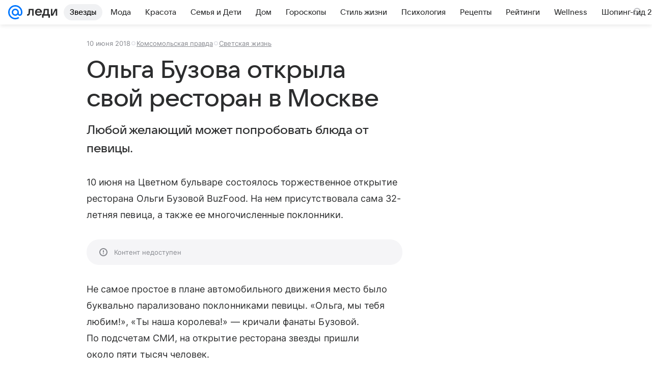

--- FILE ---
content_type: text/html; charset=utf-8
request_url: https://lady.mail.ru/article/502434-olga-buzova-otkryila-svoj-restoran-v-moskve/
body_size: 86786
content:

		<!DOCTYPE html>
		<html lang="ru">
			<head>
				<meta charset="utf-8">
  <meta http-equiv="x-ua-compatible" content="ie=edge,chrome=1">
  <meta name="viewport" content="width=device-width, initial-scale=1">
  <title>Ольга Бузова открыла свой ресторан в Москве</title>
    <meta name="description" content="Любой желающий может попробовать блюда от певицы.">
<meta property="og:type" content="article">
<meta property="og:title" content="Ольга Бузова открыла свой ресторан в Москве">
<meta property="og:description" content="Любой желающий может попробовать блюда от певицы.">
<meta property="og:image" content="https://resizer.mail.ru/p/54d07cf4-fa52-5dad-a59b-6ca472297215/AQAFGO9UEqmHmQB0Mx7mFs_6SzVq0DqQf3MvZmELQn54GDLGEx_4ytoX6pcwphn5n1Lp_LzTCJjYcc_U_cFMLRdYueo.jpg">
<meta property="og:image:height" content="675">
<meta property="og:image:width" content="1200">
<meta property="og:url" content="https://lady.mail.ru/article/502434-olga-buzova-otkryila-svoj-restoran-v-moskve/">
<meta property="og:site_name" content="Леди Mail">
<meta property="mrc__share_title" content="Ольга Бузова открыла свой ресторан в Москве">
<meta property="mrc__share_description" content="Любой желающий может попробовать блюда от певицы.">
<meta property="twitter:card" content="summary_large_image">
<meta name="robots" content="max-snippet:-1, max-image-preview:large, max-video-preview:-1">
<meta property="article:published_time" content="2018-06-10T20:42:59+03:00">
<meta name="author" content="Редакция 'Леди Mail'">
<meta property="marker:source" content="Комсомольская правда">
<meta property="yandex_recommendations_image" content="https://resizer.mail.ru/p/54d07cf4-fa52-5dad-a59b-6ca472297215/AQAFGO9UEqmHmQB0Mx7mFs_6SzVq0DqQf3MvZmELQn54GDLGEx_4ytoX6pcwphn5n1Lp_LzTCJjYcc_U_cFMLRdYueo.jpg">
<meta property="yandex_recommendations_title" content="Ольга Бузова открыла свой ресторан в Москве">
<meta property="yandex_recommendations_category" content="Светская жизнь">
    <link rel="canonical" href="https://lady.mail.ru/article/502434-olga-buzova-otkryila-svoj-restoran-v-moskve/">
    
    

    <meta name="csrf-token" content="hPVa1avMb2kAAAAA"/>
    <script type="application/ld+json">[{"@context":"https://schema.org","@type":"BreadcrumbList","itemListElement":[{"@type":"ListItem","name":"Светская жизнь","item":"https://lady.mail.ru/rubric/high-life/","position":1}]},{"@context":"https://schema.org","@type":"Article","inLanguage":"ru","mainEntityOfPage":{"@type":"WebPage","@id":"https://lady.mail.ru/article/502434-olga-buzova-otkryila-svoj-restoran-v-moskve/"},"url":"https://lady.mail.ru/article/502434-olga-buzova-otkryila-svoj-restoran-v-moskve/","name":"Ольга Бузова открыла свой ресторан в Москве","headline":"Ольга Бузова открыла свой ресторан в Москве","dateCreated":"2018-06-10T20:42:59+03:00","datePublished":"2018-06-10T20:42:59+03:00","dateModified":"2018-06-10T20:42:59+03:00","publisher":{"@type":"Organization","name":"Леди Mail","legalName":"ООО ВК","telephone":"+74957256357","url":"https://lady.mail.ru/","aggregateRating":{"@type":"AggregateRating","worstRating":1,"bestRating":5,"ratingValue":4.85,"ratingCount":16492},"address":{"@type":"PostalAddress","streetAddress":"Ленинградский проспект 39, стр. 79","postalCode":"125167","addressLocality":"Москва","addressRegion":"Москва","addressCountry":{"@type":"Country","name":"Россия"}},"logo":{"@type":"ImageObject","url":"https://lady.mail.ru/img/logo/lady/android-chrome-1024x1024.png","width":1024,"height":1024},"image":{"@type":"ImageObject","url":"https://lady.mail.ru/img/logo/lady/android-chrome-1024x1024.png","width":1024,"height":1024}},"license":"https://help.mail.ru/legal/terms/lady/policy/","genre":"Светская жизнь","description":"Любой желающий может попробовать блюда от певицы.","image":[{"@type":"ImageObject","url":"https://resizer.mail.ru/p/54d07cf4-fa52-5dad-a59b-6ca472297215/AQAFGO9UEqmHmQB0Mx7mFs_6SzVq0DqQf3MvZmELQn54GDLGEx_4ytoX6pcwphn5n1Lp_LzTCJjYcc_U_cFMLRdYueo.jpg","width":1200,"height":675,"representativeOfPage":true}],"thumbnailUrl":{"url":"https://resizer.mail.ru/p/54d07cf4-fa52-5dad-a59b-6ca472297215/AQAFGO9UEqmHmQB0Mx7mFs_6SzVq0DqQf3MvZmELQn54GDLGEx_4ytoX6pcwphn5n1Lp_LzTCJjYcc_U_cFMLRdYueo.jpg","width":1200,"height":675,"title":""},"articleSection":["https://lady.mail.ru/rubric/high-life/"],"author":{"name":"Комсомольская правда","@type":"Person"},"creator":{"name":"Комсомольская правда","@type":"Person"},"editor":{"name":"Комсомольская правда","@type":"Person"}}]</script>
  
				<link rel="shortcut icon" type="image/x-icon" href="/img/logo/lady/favicon.ico"/><link rel="icon" type="image/svg" href="/img/logo/lady/favicon.svg"/><link rel="apple-touch-icon" href="/img/logo/lady/apple-touch-icon.png" sizes="180x180"/><link rel="icon" type="image/png" href="/img/logo/lady/favicon-16x16.png" sizes="16x16"/><link rel="icon" type="image/png" href="/img/logo/lady/favicon-32x32.png" sizes="32x32"/><link rel="icon" type="image/png" href="/img/logo/lady/favicon-120x120.png" sizes="120x120"/><link rel="manifest" href="/manifest.json"/><meta name="msapplication-config" content="/browserconfig.xml"/><meta name="msapplication-TileColor" content="#0077FF"/><meta name="theme-color" content="#0077FF"/>

				<!-- Проектный XRay -->
				
          <!-- start: /rb/1084681?version=web&_SITEID=104 -->
          <script id="__xray__">var xrayCore=function(){'use strict';function a(a){for(n.push(a);n.length>o.maxSize;)n.shift()}function b(a){return b="function"==typeof Symbol&&"symbol"==typeof Symbol.iterator?function(a){return typeof a}:function(a){return a&&"function"==typeof Symbol&&a.constructor===Symbol&&a!==Symbol.prototype?"symbol":typeof a},b(a)}function c(a){return a&&"object"===b(a)&&!d(a)}function d(a){return"[object Array]"===Object.prototype.toString.call(a)}function e(a){for(var b in a)if(Object.prototype.hasOwnProperty.call(a,b))return!1;return!0}function f(){for(var a,b={},d=0;d<arguments.length;++d)for(var e in a=arguments[d],a)b[e]=b[e]&&c(b[e])&&c(a[e])?f(b[e],a[e]):a[e];return b}function g(a){var b=encodeURIComponent(JSON.stringify(a));return{size:b.length,raw:b}}function h(){this._batchesByUrls={},this._timeoutId=null,this._config={maxBatchSize:6e4,maxChunkSize:4e3,timeout:1000,idle:!1},window&&"function"==typeof window.addEventListener&&window.addEventListener("beforeunload",this.process.bind(this,!0))}function i(a){return"s".concat(a,"s").replace(/s+/g,"s").replace(/^s$/g,"")}function j(a){for(var b in a)("undefined"==typeof a[b]||null===a[b])&&delete a[b];return a}function k(a,b){for(var c=-1,d=0;d<a.length;d++)if(b===a[d]){c=d;break}return c}function l(){this._config={xrayRadarUrl:"https://xray.mail.ru",pgid:(Date.now()+Math.random()).toString(36),radarPrefix:"",r:"undefined"!=typeof document&&document.referrer||"",defaultParams:{p:"mail",t_feature:"",v:1,skipdwh:!1}}}function m(a,b){for(var c=a.split("&"),d=c[0],e={},f=1;f<c.length;++f){var g=c[f].split("="),h=decodeURIComponent(g[0]),j=decodeURIComponent(g[1]);try{j=JSON.parse(j)}catch(a){}e[h]=j}b=b||{},b.immediately?z.sendImmediately(d,e,b.ga):z.send(d,e,b.ga)}var n=[],o={maxSize:500,getLog:function(){return Array.prototype.slice.call(n,0)},clear:function(){n=[]}},p={log:function(){try{(console.debug||console.log).apply(console,arguments)}catch(a){}},error:function(){try{console.error.apply(console,arguments)}catch(a){}},warn:function(){try{console.warn.apply(console,arguments)}catch(a){}}},q=["p","email","split","utm","r","pgid","o_ss","o_v"],r=!1;h.prototype.setConfig=function(a){var b=Math.max;if(!r)return a.timeout=b(1e3,a.timeout||0),this._config=f(this._config,a),void(r=!0);var c=[];for(var d in a){if(d in this._config){c.push(d);continue}this._config[d]=a[d]}c.length&&p.warn("Queue config field(s) "+c.join(", ")+" are already set and can't be modified")},h.prototype.getConfig=function(){return f(this._config,{})},h.prototype.push=function(b,c){a(c);var d=b+"/batch?"+h._buildQueryString(c);c=h._stringifyParams(c);var e=g(c);if(e.size+2>this._config.maxBatchSize)return void p.error("Radar #"+c.uid+" body is too long: "+e.raw);this._batchesByUrls[d]||(this._batchesByUrls[d]=[[]]);var f,j=this._batchesByUrls[d];for(f=0;f<j.length;++f){var k=j[f];if(g(k.concat([c])).size<=this._config.maxBatchSize){k.push(c);break}}f===j.length&&j.push([c]),this._timeoutId||"function"!=typeof setTimeout||(this._timeoutId=setTimeout(this.process.bind(this),this._config.timeout))},h.prototype.process=function(a){for(var b in clearTimeout(this._timeoutId),this._timeoutId=null,this._batchesByUrls){for(var c=this._batchesByUrls[b],d=0;d<c.length;++d)this._send(b,c[d],a);delete this._batchesByUrls[b]}},h.prototype.isIdle=function(){return this._config.idle},h._buildQueryString=function(a){for(var b=[],c=0;c<q.length;++c){var d=q[c],e="string"==typeof a[d]?a[d]:JSON.stringify(a[d]);(delete a[d],"undefined"!=typeof e&&e.length)&&b.push(encodeURIComponent(d)+"="+encodeURIComponent(e))}var f=[];for(var g in a.baseQuery)f.push(g);f=f.sort();for(var h,j=0;j<f.length;++j)h=f[j],b.push(encodeURIComponent(h)+"="+encodeURIComponent(a.baseQuery[h]));return delete a.baseQuery,b.join("&")},h.prototype._send=function(a,b,c){var d={url:a,data:"batch="+encodeURIComponent(JSON.stringify(b)),type:"POST",async:!0};if(!this._config.idle){if("undefined"==typeof XMLHttpRequest&&!navigator.sendBeacon)return void fetch(a,{method:d.type,body:d.data})["catch"](function(a){p.error("XRay send failed:",a)});if(c&&window.navigator.sendBeacon)return void window.navigator.sendBeacon(d.url,d.data);try{var e=new XMLHttpRequest,f="function"==typeof this._config.beforeSend&&!this._config.beforeSend(e,d);if(f)return void e.abort();e.open(d.type,d.url,d.async),e.withCredentials=!this._config.withoutCredentials,e.send(d.data)}catch(a){p.error("xray.send failed:",a)}}},h._stringifyParams=function(a){var b={};for(var c in a){if("i"==c){b.i=h._stringifyI(a.i);continue}b[c]="string"==typeof a[c]?a[c]:JSON.stringify(a[c])}return b},h._stringifyI=function(a){var b=[];for(var c in a){var d=a[c];b.push(c+":"+d)}return b.join(",")};var s=0,t=["radarPrefix","split","r","pgid","utm","o_ss","o_v"],u=!1,v=new h,w={rlog_dot_error:"xray_rlog_dot_error",rlog_msg_abs:"xray_rlog_msg_abs",too_long:"xray_too_long",not_configured:"xray_not_configured"},x=32,y=64;l.prototype.logger=o,l.prototype.setConfig=function(a,b){a=a||{},u&&this._deleteProtectedParams(a),this.unsafeSetConfig(a,b)},l.prototype.unsafeSetConfig=function(a,b){a=a||{},u=!0,a.split&&(a.split=i(a.split)),a.defaultParams&&a.defaultParams.i&&(a.defaultParams.i=this._formatIntervals(a.defaultParams.i),delete this._config.defaultParams.i),this._config=b?a:f(this._config,a),a.gaTrackingId&&this._initGA(a.gaTrackingId)},l.prototype._deleteProtectedParams=function(a){for(var b=0;b<t.length;++b)delete a[t[b]];return a},l.prototype.addSplit=function(a){this._config.split=i("".concat(this._config.split||"","s").concat(a))},l.prototype.getConfig=function(){return f(this._config,{})},l.prototype.getTotalSended=function(){return s},l.prototype.setQueueConfig=h.prototype.setConfig.bind(v),l.prototype.getQueueConfig=h.prototype.getConfig.bind(v),l.prototype.getInstanceCopy=function(){var a=new l;return u=!1,a.setConfig(this._config,!0),a},l.prototype.send=function(a,b,c){this._send(a,b,c,!0)},l.prototype._send=function(a,b,c,e){if(e&&!u&&a!==w.not_configured){var g=b||{};g.t=a,this._logOwnError(g,w.not_configured),p.warn("Your xray instance is not configured")}if(b=f(b||{},{}),this._config.middlewares)for(var h=0;h<this._config.middlewares.length;h++){var j=this._config.middlewares[h],k=j(a,b,c);a=k.t,b=k.params,c=k.ga}a=d(a)?a.join("_"):a,b.i&&(b.i=this._formatIntervals(b.i)),b=f(this._config.defaultParams,this._config.expid?{dwh:{expid:this._config.expid}}:{},b,{t:a,split:this._config.split,r:this._config.r,pgid:this._config.pgid,utm:this._config.utm,o_ss:this._config.o_ss,o_v:this._config.o_v,baseQuery:this._config.baseQuery,uid:s++}),b.skipdwh&&b.dwh&&delete b.dwh;for(var l=[b.t_feature,this._config.radarPrefix],m=0;m<l.length;++m)l[m]&&(b.t=l[m]+"_"+b.t);delete b.t_feature;try{b=this._validateParams(b,e)}catch(a){return p.log("xray",b.uid,b),void p.error(a.message)}if(this._config.verbose&&p.log("xray",b.uid,b.t,b,c?"GA: "+!!c:void 0),v.push(this._config.xrayRadarUrl,b),!0===c&&!this._config.gaTrackingId)return void p.error("Radar #"+b.uid+": no GA tracking id specified");var n="string"==typeof c?c:this._config.gaTrackingId;if(!!c&&n&&!v.isIdle()){if(b.i){for(var o in b.i)this._sendGA(a+"_"+o,b.i[o],n);return}this._sendGA(a,b.v,n)}},l.prototype.sendImmediately=function(a,b,c){this.send(a,b,c),v.process()},l.prototype.addMiddleware=function(a){this._config.middlewares||(this._config.middlewares=[]),-1===k(this._config.middlewares,a)&&this._config.middlewares.push(a)},l.prototype.removeMiddleware=function(a){if(this._config.middlewares){var b=k(this._config.middlewares,a);-1<b&&this._config.middlewares.splice(b,1)}},l.prototype._sendGA=function(a,b,c){"function"!=typeof gtag&&this._initGA(c);var d=a.split(/_/g),e=d[1]||d[0],f=d[1]?d[0]:"",g=d.slice(2).join("_"),h={value:b,send_to:c};f&&(h.event_category=f),g&&(h.event_label=g),gtag("event",e,h)},l.prototype._initGA=function(a){if(!window.gtag){var b=document.createElement("script");b.src="https://www.googletagmanager.com/gtag/js?id="+a,b.type="text/javascript",document.getElementsByTagName("head")[0].appendChild(b),window.dataLayer=window.dataLayer||[],window.gtag=function(){window.dataLayer.push(arguments)},gtag("js",new Date)}gtag("config",a,{send_page_view:!1})},l.prototype._logOwnError=function(a,b,c){var d="xray_err",e=a.p;if(e){if(e.length+8+1>x){e=e.slice(0,x-8-1)}d="".concat(e,"_").concat("xray_err")}var f=a.t;f.length>y&&(f=f.slice(0,y)),this._send(b,{skipdwh:!0,rlog:d,rlog_message:{t:f,err:b,value:c}},!1,!1)},l.prototype._validateParams=function(a,b){a=j(a),a.rlog&&-1!==a.rlog.indexOf(".")&&(b&&this._logOwnError(a,w.rlog_dot_error,a.rlog),p.error("Radar #".concat(a.uid,": rlog can not contain file extension")),delete a.rlog,delete a.rlog_message),a.rlog&&a.rlog_message||(a.rlog_message&&(b&&this._logOwnError(a,w.rlog_msg_abs),p.error("Radar #".concat(a.uid,": rlog_message would not be sent without rlog"))),delete a.rlog,delete a.rlog_message),e(a.dwh)&&delete a.dwh;var c={32:[a.p,a.rlog],64:[a.p+"_"+a.t]};for(var d in a.i)c[32].push(d),c[64].push(a.p+"_"+a.t+"_"+d);for(var f in c)for(var g=c[f],h=0;h<g.length;++h)if(g[h]&&g[h].length>f)throw b&&this._logOwnError(a,w.too_long,g[h].slice(0,f)),new Error("Radar #".concat(a.uid,": value is too long: ").concat(c[f][h])+" (len: ".concat(g[h].length,", limit: ").concat(f,")"));return a},l.prototype._formatIntervals=function(a){if(c(a))return a;var b={};if(d(a)){for(var e,f=0;f<a.length;++f)e=a[f].split(":"),b[e[0]]=+e[1]||this._config.defaultParams.v;return b}if("string"==typeof a){var g=a.split(",");return this._formatIntervals(g)}};var z=new l;return m.setConfig=function(a){z.setConfig(j({verbose:a.verbose,pgid:a.pgid,split:a.split,xrayRadarUrl:a.xrayRadarUrl||a.XRAY_RADAR_URL,radarPrefix:a.radarPrefix||a.RadarPrefix,utm:a.utm,o_ss:a.o_ss,o_v:a.o_v,baseQuery:a.baseQuery,gaTrackingId:a.gaTrackingId||a.GA_TRACKING_ID,defaultParams:a.defaultParams||j({p:a.project,email:a.ActiveEmail})})),z.setQueueConfig(j({maxBatchSize:a.MAX_BATCH_SIZE,maxChunkSize:a.MAX_CHUNK_SIZE,beforeSend:a.beforeSend,timeout:a.timeout,idle:a.idle,withoutCredentials:a.withoutCredentials}))},m.getConfig=l.prototype.getConfig.bind(z),m.addSplit=l.prototype.addSplit.bind(z),m.unsafeSetConfig=l.prototype.unsafeSetConfig.bind(z),m.setQueueConfig=l.prototype.setQueueConfig.bind(z),m.getQueueConfig=l.prototype.getQueueConfig.bind(z),m.getTotalSended=l.prototype.getTotalSended.bind(z),m.send=l.prototype.send.bind(z),m.sendImmediately=l.prototype.sendImmediately.bind(z),m.getInstanceCopy=l.prototype.getInstanceCopy.bind(z),m.addMiddleware=l.prototype.addMiddleware.bind(z),m.removeMiddleware=l.prototype.removeMiddleware.bind(z),"undefined"!=typeof window&&"function"==typeof window.define&&window.define.amd&&window.define("@mail/xray",function(){return m}),m}();</script><script id="__xray-init__">xrayCore.setConfig({defaultParams: {p: 'lady-mail-ru-web',},verbose: true});xrayCore.send('pk-xray-ready');</script>
          <!-- end: /rb/1084681?version=web&_SITEID=104 -->
        

				
          <!-- start: /rb/620533?_SITEID=104&is_commercial=0&brandsafety=0&media_stat_category=12,26,10801,10603&sitezone=4&entity_id=502434&entity_type=article&entity_content_subtype=outer_article&project_uuid=d10a0913-1da6-f7ce-aaa5-61dd79c624dd -->
          <meta http-equiv="Content-Security-Policy" content="default-src 'self' tel: blob: data: 'unsafe-inline' 'unsafe-eval' mail.ru *.mail.ru *.devmail.ru *.imgsmail.ru *.2gis.com *.2gis.ru s0.2mdn.net *.adlooxtracking.com *.adlooxtracking.ru *.adriver.ru *.ampproject.net *.ampproject.org *.apester.com *.cloudfront.net www.dailymail.co.uk coub.com *.coub.com *.doubleclick.net *.doubleverify.com *.gemius.pl giphy.com *.google.com *.googleapis.com *.googlesyndication.com themes.googleusercontent.com *.gstatic.com video.khl.ru *.moatads.com *.mradx.net ok.ru *.ok.ru *.playbuzz.com *.qmerce.com rutube.ru *.rutube.ru *.serving-sys.com *.serving-sys.ru soundcloud.com *.soundcloud.com *.streamrail.com *.twimg.com twitter.com *.twitter.com player.vimeo.com vine.co vk.com *.vk.com vk.ru *.vk.ru *.weborama.fr *.weborama-tech.ru *.yandex.ru amc.yandex.ru yandex.ru *.yandex.net *.yandex.net *.strm.yandex.net yandex.st yandexadexchange.net *.yandexadexchange.net yastatic.net *.youtube.com *.adsafeprotected.com *.newstube.ru *.bbc.com *.viqeo.tv facecast.net *.facecast.net *.nativeroll.tv *.seedr.com *.ex.co b.delivery.consentmanager.net cdn.consentmanager.net consentmanager.mgr.consensu.org *.consentmanager.mgr.consensu.org *.criteo.com *.criteo.net *.tiktok.com *.tiktokcdn.com promotools.cc telegram.org t.me *.pinterest.com videolink.mycdn.me videolink.okcdn.ru *.okcdn.ru *.mycdn.me *.vkuser.net vkvideo.ru *.vkvideo.ru *.targetads.io id.vk.com id.vk.ru *.cs7777.vk.com *.cdn-vk.ru tarotaro.ru *.astrostar.ru astrostar.ru *.flurry.com flurry.com widget.cloudpayments.ru bestmoodbox.com *.banki.ru banki.ru *.vseapteki.ru vseapteki.ru;script-src 'self' 'unsafe-inline' 'unsafe-eval' js-inject *.mail.ru *.devmail.ru *.imgsmail.ru *.api.2gis.ru s0.2mdn.net *.adlooxtracking.com *.adlooxtracking.ru *.algovid.com s3.amazonaws.com cdn.ampproject.org *.apester.com *.bing.com static.bbc.co.uk news.files.bbci.co.uk coub.com *.coub.com *.criteo.com *.criteo.net *.doubleclick.net *.doubleverify.com *.dvtps.com *.flickr.com translate.google.com *.google.com *.googleadservices.com *.googleapis.com *.googlesyndication.com *.googletagmanager.com *.googletagservices.com *.google-analytics.com *.google.ru mediatoday.ru *.moatads.com *.mradx.net *.mxpnl.com *.odnoklassniki.ru ok.ru *.ok.ru *.playbuzz.com *.qmerce.com sb.scorecardresearch.com *.twimg.com *.twitter.com platform.vine.co vk.com *.vk.com vk.ru *.vk.ru *.webvisor.com *.mtproxy.yandex.net amc.yandex.ru *.yandex.net *.strm.yandex.net *.yandex.ru yandex.ru yandex.st yastatic.net *.pinterest.com *.adsafeprotected.com *.serving-sys.com *.serving-sys.ru *.viqeo.tv *.videonow.ru *.nativeroll.tv *.seedr.com b.delivery.consentmanager.net cdn.consentmanager.net *.consentmanager.mgr.consensu.org consentmanager.mgr.consensu.org *.tns-counter.ru *.youtube.com *.ytimg.com *.ex.co *.weborama.fr *.weborama-tech.ru *.tiktok.com *.tiktokcdn.com promotools.cc *.ibytedtos.com telegram.org videolink.mycdn.me videolink.okcdn.ru *.okcdn.ru *.mycdn.me *.vkuser.net mc.yandex.com *.betweendigital.com *.buzzoola.com tarotaro.ru *.astrostar.ru astrostar.ru *.flurry.com flurry.com widget.cloudpayments.ru *.streamrail.com *.streamrail.net *.monijorb.com *.vseapteki.ru vseapteki.ru;connect-src 'self' wss://*.mail.ru wss://*.devmail.ru wss://*.viqeo.tv *.mail.ru *.devmail.ru *.imgsmail.ru *.api.2gis.ru s0.2mdn.net *.adlooxtracking.com *.adlooxtracking.ru *.algovid.com *.ampproject.net cdn.ampproject.org *.apester.com *.doubleclick.net *.flickr.com *.googleapis.com *.google-analytics.com *.googlesyndication.com *.googletagmanager.com *.gstatic.com *.mixpanel.com *.mradx.net *.playbuzz.com *.qmerce.com geo.query.yahoo.com twitter.com *.twitter.com *.yadro.ru amc.yandex.ru yandex.ru *.yandex.ru *.strm.yandex.net yandex.st yastatic.net *.yandex.net collector.mediator.media *.serving-sys.com *.serving-sys.ru *.doubleverify.com *.viqeo.tv *.videonow.ru *.vidiom.net *.nativeroll.tv *.seedr.com b.delivery.consentmanager.net cdn.consentmanager.net *.consentmanager.mgr.consensu.org consentmanager.mgr.consensu.org *.criteo.com *.criteo.net *.ex.co *.ibytedtos.com *.smailru.net *.adfox.ru *.weborama.fr *.weborama-tech.ru ok.ru vk.com *.vk.com  vk.ru *.vk.ru *.vk.team videolink.mycdn.me videolink.okcdn.ru *.okcdn.ru *.mycdn.me *.vkuser.net *.google.com mc.yandex.com *.adriver.ru *.googleusercontent.com tarotaro.ru *.astrostar.ru astrostar.ru *.flurry.com flurry.com widget.cloudpayments.ru *.streamrail.com *.streamrail.net *.monijorb.com wss://*.monijorb.com oktell.p-group.ru pfxtools-dev.ru *.vseapteki.ru vseapteki.ru;img-src 'self' * data: blob: mmr: *.criteo.com *.criteo.net ;worker-src blob: 'self' *.mail.ru *.devmail.ru ;" /><meta name="referrer" content="unsafe-url" /><link rel="preconnect" href="https://mcdn.imgsmail.ru/" crossorigin="" /><link rel="preconnect" href="https://mcdn.imgsmail.ru/" /><link rel="dns-prefetch" href="https://mcdn.imgsmail.ru/" /><link rel="preconnect" href="https://ad.mail.ru" crossorigin="use-credentials" /><link rel="dns-prefetch" href="https://ad.mail.ru" /><link rel="preconnect" href="https://resizer.mail.ru" /><link rel="dns-prefetch" href="https://resizer.mail.ru" /><link rel="preconnect" href="https://rs.mail.ru" /><link rel="dns-prefetch" href="https://rs.mail.ru" /><link rel="preconnect" href="https://r.mradx.net" /><link rel="dns-prefetch" href="https://r.mradx.net" /><link rel="preconnect" href="https://mc.yandex.ru" /><link rel="dns-prefetch" href="https://mc.yandex.ru" /><link rel="preconnect" href="https://yastatic.net" /><link rel="dns-prefetch" href="https://yastatic.net" /><link rel="preconnect" href="https://avatars.mds.yandex.net" /><link rel="dns-prefetch" href="https://avatars.mds.yandex.net" /><link rel="preconnect" href="https://ads.adfox.ru" /><link rel="dns-prefetch" href="https://ads.adfox.ru" /><link rel="dns-prefetch" href="https://limg.imgsmail.ru" /><link rel="dns-prefetch" href="https://top-fwz1.mail.ru/" /><link rel="dns-prefetch" href="https://www.tns-counter.ru/" /><link rel="dns-prefetch" href="https://counter.yadro.ru" />
          <!-- end: /rb/620533?_SITEID=104&is_commercial=0&brandsafety=0&media_stat_category=12,26,10801,10603&sitezone=4&entity_id=502434&entity_type=article&entity_content_subtype=outer_article&project_uuid=d10a0913-1da6-f7ce-aaa5-61dd79c624dd -->
        
				<!-- Проектные шрифты -->
				
          <!-- start: /rb/1108607?vk-tokens=1 -->
          <link rel="preload" href="https://mcdn.imgsmail.ru/js/promisified-dom-events/3.0.0/promisifiedDomEvents.min.js" as="script"/><link rel="preload" href="https://imgs2.imgsmail.ru/static/fonts/Inter/WOFF2/InterRegular.woff2" as="font" type="font/woff2" crossorigin=""/><link rel="preload" href="https://imgs2.imgsmail.ru/static/fonts/Inter/WOFF2/InterMedium.woff2" as="font" type="font/woff2" crossorigin=""/><link rel="preload" href="https://imgs2.imgsmail.ru/static/fonts/Inter/WOFF2/InterBold.woff2" as="font" type="font/woff2" crossorigin=""/><link rel="preload" href="https://imgs2.imgsmail.ru/static/fonts/MailSans/WOFF2/MailSansVariative.woff2" as="font" type="font/woff2" crossorigin=""/><link rel="stylesheet preload" href="https://mcdn.imgsmail.ru/fonts/vk-tokens/1.0.2/fonts.css" as="style"/><link rel="preload" href="https://imgs2.imgsmail.ru/static/fonts/v1.100/VKSansDisplay/WOFF2/VKSansDisplayLight.woff2" as="font" type="font/woff2" crossorigin=""/><link rel="preload" href="https://imgs2.imgsmail.ru/static/fonts/v1.100/VKSansDisplay/WOFF2/VKSansDisplayRegular.woff2" as="font" type="font/woff2" crossorigin=""/><link rel="preload" href="https://imgs2.imgsmail.ru/static/fonts/v1.100/VKSansDisplay/WOFF2/VKSansDisplayMedium.woff2" as="font" type="font/woff2" crossorigin=""/><link rel="preload" href="https://imgs2.imgsmail.ru/static/fonts/v1.100/VKSansDisplay/WOFF2/VKSansDisplayDemiBold.woff2" as="font" type="font/woff2" crossorigin=""/><link rel="preload" href="https://imgs2.imgsmail.ru/static/fonts/v1.100/VKSansDisplay/WOFF2/VKSansDisplayBold.woff2" as="font" type="font/woff2" crossorigin=""/><link rel="stylesheet preload" href="https://mcdn.imgsmail.ru/fonts/vk-tokens/1.0.3/fonts.css" as="style"/><script src="https://mcdn.imgsmail.ru/js/promisified-dom-events/3.0.0/promisifiedDomEvents.min.js"></script><script src="https://ad.mail.ru/static/sync-loader.js" nonce crossorigin="anonymous" async></script><script src="https://ad.mail.ru/static/vk-adman.js?sdk=1" type="application/javascript" id="adman3-instance" async></script>
          <!-- end: /rb/1108607?vk-tokens=1 -->
        

				<link rel="preload" href="/js/cmpld/react/media.css?mj6xh7s6" as="style" />
				<link rel="preload" href="/js/cmpld/react/lady/Article/client.css?mj6xh7s6" as="style" />
				<link rel="stylesheet" href="/js/cmpld/react/media.css?mj6xh7s6" />
				<link href="/js/cmpld/react/lady/Article/client.css?mj6xh7s6" rel="stylesheet" />
			</head>
			<body>
				
          <!-- start: /rb/1084682 -->
          
<script id="__core-keeper__">
var coreKeeper=function(a){"use strict";var S="string",i="object",y="function";function z(a,b){return typeof a===b}function T(c,a){for(var b in a)Object.defineProperty(c,b,{enumerable:!1,value:a[b]})}var U,b=typeof globalThis===i&&globalThis|| typeof window===i&&window|| typeof global===i&&global||{},V=b.console,o=b.document||{},A=b.location||{},p=b.navigator||{},d=p.connection,j=b.performance,k=function(){},B=z(j&&j.now,y)?function(){return j.now()}:Date.now,C=b.setTimeout.bind(b),W=(b.requestAnimationFrame||C).bind(b),X=(b.addEventListener||k).bind(b),_=null,Y=void 0;function D(a){var e,f,b,g=0,h=(a=a||{}).now||B,i=a.warn,j=a.prefix||"",c=a.addons||[],k=[],l=function(a,b,d){for(e=c.length;e--;)c[e][a](b,d)},d=function(c,m,p,t,u,q,n,o,v){c=j+c,(m===b||o)&&(m=!o&&k[0]||_),p[c]&&i&&i("Timer '"+c+"' exists");var r=q==_,a=p[c]={id:++g,name:c,parent:m,unit:t||"ms",start:r?h():q,end:n!=_?n:_,meta:v};function s(a,b,c){(f=p[a=j+a])?z(f.stop,y)?f.stop(b,c):i&&i("Timer '"+a+"'.stop is not a func",{entry:f}):i&&i("Timer '"+a+"' not exists")}return T(a,{stop:function(b,d){if(b==_||b>=0||(d=b,b=Y),a.meta=a.meta||d,a.end=b==_?h():b,p[c]=_,u)for(e=k.length;e--;)k[e]===a&&k.splice(e,1);return l("end",a,r),a}}),m&&(m.end!==_&&n==_?i&&i("Timer '"+c+"' stopped"):(a.unit=m.unit,m.entries.push(a))),u&&(a.entries=[],T(a,{add:function(c,e,b,f,g){return d(c,a,p,f,0,e,b).stop(b,g)},time:function(e,b,c){return b>=0||(c=b,b=Y),d(e,a,p,c,Y,b)},group:function(f,b,c,e){return z(b,"boolean")&&(e=c,c=b,b=_),z(b,S)&&(e=b,b=_,c=0),z(c,S)&&(e=c),d(f,a,p,e,1,b,_,c)},timeEnd:s,groupEnd:s}),!o&&g>1&&k.unshift(a)),l("start",a,r),a};return(b=d(0,_,Object.create(null),"ms",1,0,0,1)).v="2.0.0-rc.28",b.addons=c,b}var e=function(b,c){var a;try{(a=new PerformanceObserver(function(a){a.getEntries().map(c)})).observe({type:b,buffered:!0})}catch(d){}return a},Z=function(a){a&&a.disconnect()},aa=function(a,b){try{a&&a.takeRecords().map(b)}catch(c){}},E="hidden",ab=!1,ac=!1,F=-1,f=function(b,a){ab||(ab=!0,X("pagehide",function(a){ac=!a.persisted}),X("beforeunload",k)),X("visibilitychange",function(a){o.visibilityState===E&&b(a.timeStamp,ac)},{capture:!0,once:!!a})};o&&(F=o.visibilityState===E?0:1/0,f(function(a){F=a},!0));var ad=function(){return F};function ae(c){var a,e,h=this.badge,b=c.unit,d=(c.end-c.start)/("KB"===b?1024:1),f=h+c.name+("none"!==b&&b?": %c"+(b&&"raw"!==b?d.toFixed(3)+b:d):"%c"),g="font-weight:bold;"+(a=d,"color:#"+((a="KB"===(e=b)?a/8:"fps"===e?70-a:a)<5?"ccc":a<10?"666":a<25?"333":a<50?"f90":a<100?"f60":"f00"));"entries"in c?((V.groupCollapsed||V.group)(f,g),c.entries.forEach(ae,this),V.groupEnd()):V.log(f,g)}var G,l,H=D({addons:/pk-print/.test(A)?[(G={badge:"\u{1F505}"},{start:k,end:function(a){a.parent||ae.call(G,a)}})]:[]}),m=function(a,b,c,d,e,f){W(function(){var i=H.group(a,b,e);for(var g in d)if(d.hasOwnProperty(g)){var h=d[g];i.add(g,h[0],h[1],h[2])}i.stop(c,f)})},g=p.deviceMemory,h=j.hardwareConcurrency,q=h<=4||g<=4,I=h>4||g>4?"high":q?"low":"unk",$=q||d&&(["slow-2g","2g","3g"].indexOf(d.effectiveType)> -1||d.saveData)?"low":"high",n=((l={})["type_"+I]=[0,1],l["exp_"+$]=[0,1],l);g&&(n.memory=[0,g]),h&&(n.hardware_concurrency=[0,h]),m("pk-device",0,1,n,"raw");var af=0,J=function(){try{var a=j.getEntriesByType("navigation")[0],k=a.fetchStart,l=a.domainLookupStart,e=a.domainLookupEnd,f=a.requestStart,g=a.responseStart,b=a.responseEnd,c=a.domComplete,h=a.domInteractive,i=a.domContentLoadedEventEnd,d=a.loadEventEnd;b&&0===af&&(af=1,m("pk-nav-net",k,b,{dns:[l,e],tcp:[e,f],request:[f,g],response:[g,b]})),c&&1===af&&(af=2,m("pk-nav-dom-ready",b,c,{interactive:[b,h],"content-loaded":[h,i],complete:[i,c]})),d&&2===af&&(af=3,m("pk-nav-dom-load",b,d,{ready:[b,c],load:[c,d]})),3!==af&&C(J,250)}catch(n){}};J();var ag,ah=function(a,b,c){return a<=b?"good":a<=c?"needs-improvement":"poor"},ai=0,aj=0,K=function(b){var c,d,e,f=b.startTime,a=b.processingStart-f;f<ad()&&(a&&m("pk-fid",0,a,((c={value:[0,a]})["score_"+ah(a,100,300)]=[0,a],c)),ai&&m("pk-tbt",0,ai,((d={value:[0,ai]})["score_"+ah(ai,300,600)]=[0,ai],d)),aj&&m("pk-tti",0,aj,((e={value:[0,aj]})["score_"+ah(aj,3800,7300)]=[0,ai],e)),Z(ag),Z(ak))},ak=e("first-input",K);f(function(){aa(ak,K)},!0);var al={},am=e("paint",function(b){var d,c=b.name,a=b.startTime;a<ad()&&(al[c]=[0,a],"first-contentful-paint"===c&&(al["score_"+ah(a,1e3,2500)]=[0,a],m("pk-paint",0,a,al),d=a,ag=e("longtask",function(a){var c=a.startTime,b=a.duration;c>d&&"self"===a.name&&b>0&&(ai+=b-50,aj=c+b)}),Z(am)))}),an=0,ao=!1,L=function(b){var a=b.startTime;a<ad()?an=a:aq()},ap=e("largest-contentful-paint",L),aq=function(){var a;!ao&&an&&m("pk-lcp",0,an,((a={value:[0,an]})["score_"+ah(an,2500,4e3)]=[0,an],a)),ao=!0,Z(ap)},r=function(){aa(ap,L),aq()};f(r,!0),function(a){try{U||(U=new Promise(function(a){["keydown","mousedown","scroll","mousewheel","touchstart","pointerdown"].map(function(b){X(b,a,{once:!0,passive:!0,capture:!0})})})),U.then(a)}catch(b){}}(r);var ar=0,M=function(a){a.hadRecentInput||(ar+=a.value)},as=e("layout-shift",M);f(function(c,b){var a;aa(as,M),b&&ar&&m("pk-cls",0,ar,((a={value:[0,ar]})["score_"+ah(ar,.1,.25)]=[0,ar],a))});var s=d,t=function(){var a;m("pk-conn",0,1,((a={downlink:[0,s.downlink],downlinkMax:[0,s.downlinkMax],rtt:[0,s.rtt]})["save_data_"+s.saveData]=[0,1],a["effective_type_"+(s.effectiveType||"unk")]=[0,1],a),"raw")};try{s?(t(),s.addEventListener("change",t)):m("pk-conn",0,1,{effective_type_unk:[0,1]},"raw")}catch(at){}var au=function(){return(au=Object.assign||function(d){for(var a,b=1,e=arguments.length;b<e;b++)for(var c in a=arguments[b])Object.prototype.hasOwnProperty.call(a,c)&&(d[c]=a[c]);return d}).apply(this,arguments)};function u(a){return a&&a.__esModule&&Object.prototype.hasOwnProperty.call(a,"default")?a.default:a}function v(b,a){return b(a={exports:{}},a.exports),a.exports}var w=v(function(c,b){var a;Object.defineProperty(b,"__esModule",{value:!0}),b.Tag=void 0,(a=b.Tag||(b.Tag={})).Core="core",a.Global="gl",a.Self="self",a.Async="async",a.Ignore="ign",a.Known="known",a.API="api",a.Shared="shr",a.Ext="ext",a.ThirdParty="3rd",a.RB="rb",a.Unknown="unk"});u(w),w.Tag;var c=v(function(b,a){Object.defineProperty(a,"__esModule",{value:!0}),a.coreLoggerHMR=a.coreLoggerDispatchKnownError=a.coreLoggerDispatchAPIError=a.coreLoggerDispatchIgnoredError=a.coreLoggerDispatchSelfError=a.coreLoggerDispatchReactError=a.coreLoggerDispatchError=a.getCoreLogger=a.Tag=void 0,Object.defineProperty(a,"Tag",{enumerable:!0,get:function(){return w.Tag}}),a.getCoreLogger=function(){return"undefined"!=typeof coreLogger?coreLogger:void 0},a.coreLoggerDispatchError=function(c,d,e){var b;null===(b=(0,a.getCoreLogger)())|| void 0===b||b.dispatchError(c,d,e)},a.coreLoggerDispatchReactError=function(c,d,e){var b;null===(b=(0,a.getCoreLogger)())|| void 0===b||b.dispatchReactError(c,d,e)},a.coreLoggerDispatchSelfError=function(b,c,d,e){(0,a.coreLoggerDispatchError)(c,d,{category:b,tag:w.Tag.Self,log:e})},a.coreLoggerDispatchIgnoredError=function(b,c,d,e){(0,a.coreLoggerDispatchError)(c,d,{category:b,tag:w.Tag.Ignore,log:e})},a.coreLoggerDispatchAPIError=function(b,c,d,e){(0,a.coreLoggerDispatchError)(c,d,{category:b,tag:w.Tag.API,log:e})},a.coreLoggerDispatchKnownError=function(b,c,d,e){(0,a.coreLoggerDispatchError)(c,d,{category:b,tag:w.Tag.Known,log:e})},a.coreLoggerHMR=function(g,f){var e=(0,a.getCoreLogger)();if(e){var b=e.errors.rules,c=e.errors.opts.errors,d=g.priority||[];b.set("clear"),c&&c.rules&&(b.set(c.rules),d.push.apply(d,[].concat(c.priority||Object.keys(c.rules)))),f&&(b.set(f.rules),d.push.apply(d,f.priority||[])),b.set(g.rules),b.priority(d);try{e.pkg.v="12.2.1",localStorage.setItem(process.env.LOGGER_LS_PRESET_VER_KEY,"12.2.1")}catch(h){}}}});u(c),c.coreLoggerHMR,c.coreLoggerDispatchKnownError,c.coreLoggerDispatchAPIError,c.coreLoggerDispatchIgnoredError,c.coreLoggerDispatchSelfError,c.coreLoggerDispatchReactError;var av=c.coreLoggerDispatchError;c.getCoreLogger;var N=c.Tag,O={name:"@mail-core/dashboard",v:"12.2.1"},aw=/^(\d+)\.(\d+)\.(\d+)/,x=function(a){return"request"in a&&a.data&&"status"in a.data&&"body"in a.data?a.data.status:null},ax={parseStatus:x},ay={tag:N.API,category:"5XX",silent:!0,log:!0},az=/^(https?:)?\/\/.*?\/+|\/*\?+.+|^\/|api\/+v1\/+/gi,aA=/[^%.a-z\d-]+/g,aB=/^api_v(\d)/g,aC=/\/*cgi-bin/g,aD=/golang/g,aE=/(^|\/)(\d+|(?:\d|[a-z]+\d)[\da-z]{2,})(?=\/|$)/g,aF=/(^|\/)([0-9-a-f]{2,}-[0-9-a-f-]+)(?=\/|$)/g,aG=/(_u?id){2,}|%[%a-z\d._]+/g,aH=/graphql/g;function aI(a){return a&&(!a.responseType||"text"===a.responseType)&&a.responseText||""}var aJ=[[/\/(ph|ag)\//,"portal"],[/\/hb\//,"hotbox"],[/\/pkgs\//,"pkgs"],[/\.imgsmail\.ru\//,"imgs"],[/\.filin\.mail\.ru\//,"filin"],[/\bmail\\.ru/,"mail"],[/\/\/top-/,"top"],[/analytics/,"analyt"],[new RegExp("\\/\\/"+location.host+"\\/"),"host"]];function aK(e){for(var b="",a=0,c=aJ;a<c.length;a++){var d=c[a];if(d[0].test(e)){b=d[1];break}}return b||"unk"}var aL,aM="@mail-core/dashboard:timespent_sections",aN={maxSessionPause:5,beforeSend:k,login:"",section:"__base__"},aO=0;function P(b){if(clearInterval(aL),b){var c,a=aW(),h=b.section,i=b.login;if(a){for(var d=0,g=a;d<g.length;d++){var e=g[d];if(e.section===h&&e.user_id===i){c=e;break}}if(c){var f=a.indexOf(c);a[f].last_duration_update_timestamp=a$(),a[f].duration_sec=a[f].duration_sec+1,aT(),aN=au(au({},aN),b);try{localStorage.setItem(aM,JSON.stringify(a))}catch(j){}return}}aP(b),function(b){var c=aY(b),a=aW();null==a||a.push(c);try{localStorage.setItem(aM,JSON.stringify(a))}catch(d){}}(a$())}else aP()}function aP(b){aN=au(au({},aN),b);var c,h,d,f,g,a=(c=aQ,d=!1,function(){for(var b=[],a=0;a<arguments.length;a++)b[a]=arguments[a];return d||(d=!0,h=c(b)),h});f=a,g=e("paint",function(a){var b=a.name;a.startTime<ad()&&"first-contentful-paint"===b&&(f(),Z(g))}),window.setTimeout(a,5e3)}function aQ(){"hidden"!==o.visibilityState&&aR(),X("visibilitychange",function(){"hidden"===o.visibilityState?clearInterval(aL):aR()})}function aR(){var a=a$();aO||(aO=a),aW()?aS(a):aS(a,!0),aT()}function aS(b,c){void 0===c&&(c=!1);var g=aW();if(g){var d,l,h,i,e,j,a=(d=g,l=b,i=(h=d.filter(function(a){return aU(a,l)})).filter(aZ),e=d.filter(function(a){return!aU(a,l)}),j=e.filter(aZ),{toSend:h,toReset:i,toLeave:e,toUpdate:j}),f=a.toLeave,m=a.toReset,n=a.toSend,k=a.toUpdate;n.forEach(aX),m.length&&f.push(aY(b)),k.length&&k.forEach(function(a){a.last_duration_update_timestamp=b,a.duration_sec=a.duration_sec+1});try{f.length?localStorage.setItem(aM,JSON.stringify(f)):localStorage.removeItem(aM)}catch(o){}}else if(c)try{localStorage.setItem(aM,JSON.stringify([aY(b)]))}catch(p){}}function aT(){aL=window.setInterval(function(){aS(a$())},1e3)}function aU(a,b){return b-a.last_duration_update_timestamp>a.max_session_pause}function aV(a){return a&&["user_id","section","last_duration_update_timestamp","duration_sec","open_timestamp","max_session_pause"].every(function(b){return a.hasOwnProperty(b)})}function aW(){var b;try{var a=JSON.parse(localStorage.getItem(aM)||"");(null==a?void 0:a.length)&&Array.isArray(a)&&a.every(aV)&&(b=a)}catch(c){}return b}function aX(b){var a=b.duration_sec;if(a){var c=au({domain:location.host,pause_allowed_sec:aN.maxSessionPause},b),d={dwh:c};aN.beforeSend(c),m("pk-timespent",0,a,{duration:[0,a]},"raw",d)}}function aY(a){return{duration_sec:0,last_duration_update_timestamp:a,open_timestamp:aO,section:aN.section,user_id:aN.login,max_session_pause:aN.maxSessionPause}}function aZ(a){var b=a.user_id,c=a.section;return b===aN.login&&c===aN.section}function a$(){return Math.floor(Date.now()/1e3)}var a_={latency:[30,60,120],route:[200,400,800],"route:cached":[100,300,600],page:[100,200,300],"page:frag":[30,60,120],"page:json":[20,30,60],"inline:code":[100,200,300],fetch:[500,1e3,2e3],"fetch:fast":[100,200,300],"app:load":[300,600,900],"app:init":[150,300,600],"app:render":[300,600,800],"app:ready":[1500,2500,3500],"js:bundle":[200,400,800],"js:bundle:m":[1e3,3e3,7e3],"js:bundle:l":[2e3,5e3,1e4],"css:bundle":[150,300,450],"css:bundle:l":[300,600,800],"srv:resp":[200,400,800],"biz:adv:await":[2e3,3e3,4e3]},a0=Object.create(null),a1=!1,a2=null,a3={"pk-app-ready":1,"pk-paint":1,"pk-lcp":1,"pk-cls":1,"pk-fid":1,"pk-tbt":1,"pk-tti":1};function a4(b){for(var a in a0)a2[!0===b?"sendImmediately":"send"](a,a0[a]);a0=Object.create(null),a1=!1}function a5(){if(a2)return a2;var b="undefined"==typeof window?{}:window,c=b.require,a=b.xrayCore;try{a=a&&a.send?a:c("@mail/xray")}catch(d){try{a=c("mrg-xray")}catch(e){}}return a}var a6=/-a_5\d\d$/;function Q(c,b,e,f){var d=f&&f.dwh,a=a0[b];a||(a={t:b,v:c,i:{}},d||a3[b]||a6.test(b)||(a.skipdwh=!0),d&&(a.dwh=d),a0[b]=a),e?a.i[e.slice(0,32)]=c:a.v=c,a1||(a1=!0,function a(){a2||(a2=a5()),a2?W(function(){return a4()}):C(a,100)}())}function R(a){a2=a||a2}var a7=["good","moderate","needs-imp"],a8=Date.now(),a9={},ba=!1,bb=0,bc=!1,bd=null,be=0,bf=function(){return o.visibilityState},bg=function(){return"visible"===bf()},bh=function(){var a;bg()&&bb++,m("pk-vis-state",0,bb,((a={})[bf()]=[0,1],a))},bi=function(a){return a<ad()?"":"idle_"};function bj(c){var b,d=c.type,a=B(),e=a>9e5?"max":a>6e5?"15m":a>3e5?"10m":a>6e4?"5m":a>3e4?"1m":a>15e3?"30s":a>1e4?"15s":a>5e3?"10s":"5s";m("pk-unload",0,a,((b={})[d]=[0,a],b["type_score_"+e]=[0,a],b))}function bk(a){return a<2e3?"fast":a<4e3?"moderate":a<15e3?"slow":a<3e4?"very-slow":"fail"}return a.api=function(b,e){void 0===e&&(e={});var o=e.error,f=e.duration||1,i=e.url,s=e.category,p=e.responseLength,l=0,d=e.status||"unk",h=e.apiStatus||d;if("object"==typeof b){var g="xhr"in b&&b.xhr||"request"in b&&b.request||"status"in b&&"readyState"in b&&b;if("duration"in b&&(f=b.duration||f),"status"in b&&(h=d=b.status),"ok"in b&&(l=4),g&&(d=g.status||d,l=g.readyState||l,p=function(a){var b,c;if(a){c=aI(a);try{b=c.length||+a.getResponseHeader("content-length")||0}catch(d){}}return b}(g),i=i||g.responseURL),"url"in b&&(i=i||b.url),h=ax.parseStatus(b)||h,e.log5XX&&(d>=500||h>=500)){var t="[HTTP] "+(g?g.status+" "+g.statusText:"No XHR"),q=new Error(d>=500?t:"[API] "+h+" ("+t+")");q.source=i,q.stack="";try{av(q,{sender:"api",url:i,status:d,apiStatus:h,headers:g&&["content-type","date","x-host","x-request-id","x-mru-json-status","x-mru-request-id"].reduce(function(a,b){return a[b]=g.getResponseHeader(b),a},{}),response:aI(g).slice(0,140)},ay)}catch(w){av(w,q,{category:"api",tag:N.Core})}}}else d=b,h=e.apiStatus||d;var u,r,m,a,c,n,v=H.group("pk-api",0,!0),j=v.add,k="x-"+(!1!==s?((r=(u=i)?u.toLowerCase().replace(az,"").replace(aC,"pl").replace(aF,"$1uid").replace(aE,"$1id").replace(aA,"_").replace(aB,"v$1").replace(aD,"go").replace(aH,"gql").replace(aG,"_id"):"unk").length>24&&(r=r.replace(/([^_]{3,})/g,function(b,a){return a.replace(/-/.test(a)?/-([a-z])[a-z]*/g:/([^/-])[aeiou]+/g,"$1").replace(/([^aeiou])(\1+)/,"$1")})),r.slice(0,24).replace(/[_-]+/g,"_")):s||"unk");j(k+"-hit",0,f),4!==l&&j(k+"-r_"+(0===(m=l)?"unset":1===m?"open":2===m?"headers":3===m?"loading":4===m?"done":"unk"),0,f),p&&j(k+"-l_"+(c="zero",null==(a=p)?c="unk":a>0&&a<=1024?c=1:a>1024&&a<=5120?c=5:a>5120&&a<=10240?c=10:a>10240&&a<=25600?c=25:a>25600&&a<=51200?c=50:a>51200&&a<=102400?c=100:a>102400&&a<=204800?c=200:a>204800&&a<=512e3?c=500:a>512e3&&(c="max"),0===c?"zero":c),0,p),j(k+"-h_"+d,0,f),d>=200&&d<300&&j(k+"-a_"+h,0,f),f>3e3&&j(k+"-s_"+((n=f)<=5e3?"5s":n<=1e4?"10s":n<=3e4?"30s":n<=3e5?Math.ceil(n/6e4)+"m":"max"),0,f),o&&j(k+"-e_"+(o instanceof Error&&o.name||o),0,f),v.stop(f)},a.appReady=function(b){if(!bc){bc=b||!0;var a=B(),c=H.group("pk-app-ready",0,!0),d=bi(a);c.add(b?"fail":"success",0,a),b?(av(b,null,{category:"app-err",tag:N.Self}),c.add("error_"+(b.requireType||b.name||"unk"),0,a)):(c.add(d+"total",0,a),c.add(d+"score_"+bk(a),0,a)),c.stop(a)}},a.axiosRpcLike=x,a.axiosSwaLike=function(a){return"request"in a&&a.data&&"code_number"in a.data?a.data.code_number:null},a.combine=function(){for(var b=[],a=0;a<arguments.length;a++)b[a]=arguments[a];return function(){for(var d=[],a=0;a<arguments.length;a++)d[a]=arguments[a];for(var c=0;c<b.length;c++){var e=b[c].apply(null,d);if(e)return e}return null}},a.init=function(c){try{(function(a){var b;if(!ba){ba=!0,null==(be=(a9=a).appReadyTimeout)&&(be=6e4),R(a.xrayCore),H.addons.push.apply(H.addons,[(void 0===j&&(j=Q),{start:k,end:function(a){var b=a.end-a.start,c=a.meta||{},f=a_[c.score]||c.score,e=a.name+(c.appendix?"-"+c.appendix:"")+(c.postfix||"");if(null===a.parent&&/^(pk|ut)-/.test(e)&&b&&(j(b,e,!1,a.meta),"entries"in a&&a.entries.forEach(function(a){var b=a.end-a.start;b>=0&&j(b,e,a.name)}),f&&3===f.length))for(var d=0;d<4;d++){if(b<=f[d]){j(b,e,a7[d]);break}3===d&&j(b,e,"poor")}}})].concat(a.systemAddons||[]));var j,d,e,f,g,c=B(),i=(d=O.v,void 0===d&&(d=""),void 0===e&&(e=1e4),(f=d.match(aw))&& +f[1]*Math.pow(e,2)+ +f[2]*e+ +f[3]|| -1),h=bi(c);m("pk-init",0,c,((b={})["ver_"+i]=[0,1],b[h+"total"]=[0,c],b[h+"score_"+bk(c)]=[0,c],b["tab_"+bf()]=[0,1],b)),(g=a.api)&&(ax=au(au({},ax),g)),function(){var a="undefined"!=typeof userKeeper&&userKeeper;if(a){var b=D({prefix:"ut-",addons:H.addons});a.time=b.time,a.timeEnd=b.timeEnd,a.forEach(function(a){0===a[1]?b.time(a[0],a[2],"ms"):b.timeEnd(a[0],a[2],a[3])}),a.length=0}}(),P(a.timespent),a.checkCrossOrigin&&setTimeout(function(){var c=document.getElementsByTagName("script"),a=c.length;if(a>0){for(var d=H.group("mc-srp",0,!0);a--;){var b=c[a];b.src&&!b.crossOrigin&&d.add(aK(b.src),0,1)}d.stop(1)}},6e4),X("unload",bj),X("beforeunload",bj),bh(),o.addEventListener("visibilitychange",bh),window.addEventListener("beforeunload",function(){var b,c,a=B(),d=[[a<(a9.fastCloseLimit||2e3)?"fast":"nofast",a],[bb?"view":"noview",bb],[bg()?"focus":"nofocus",a],[(bc?"":"no")+"ready"+(!!bc!==bc?"-err":""),a]];d.push([d.map(function(a){return a[0]}).join("_"),a]),bd&&(null===(b=a5())|| void 0===b||b.sendImmediately("pk-close-dupl",{v:a,i:bd})),bd={};for(var e=0,f=d;e<f.length;e++){var g=f[e],h=g[0],i=g[1];bd[h]=i}null===(c=a5())|| void 0===c||c.sendImmediately("pk-page-close",{v:a,i:bd}),a4(!0)}),be&&C(function(){if(!bc&&B()<ad()){var a={loadTime:Date.now()-a8,timeout:be},b=p.connection;try{a.effectiveType=b&&b.effectiveType||"<<unk>>",a.hidden=o.hidden,a.visState=o.visibilityState,a.now=B()}catch(c){}av("AppTimeout: "+be,a,{category:"app-timeout",tag:N.Ignore})}},be)}})(c||{})}catch(a){var b=a5();b&&b.send("pk-init-fail",{rlog:"pk-init-fail",rlog_message:au(au(au({},b.getConfig().defaultParams),a),{message:""+a,stack:a&&a.stack})})}},a.now=B,a.pkg=O,a.setTimespentsConfig=P,a.setXRay=R,a.system=H,a.systemSend=m,a.xrayCore=Q,Object.defineProperty(a,"__esModule",{value:!0}),a}({})
</script>
<script id="__core-keeper-init__">
	window.coreKeeper && coreKeeper.init();
</script>

          <!-- end: /rb/1084682 -->
        



				<div class="js-counters counters">
				<!-- Верхний слот со счетчиками -->
				
          <!-- start: /rb/1938 -->
          
          <!-- end: /rb/1938 -->
        
				<!-- /Верхний слот со счетчиками -->
				</div>

				

				

				<!-- Меняем Email если есть SocialEmail -->
				
				





				
          <!-- start: /rb/949685?version=desktop&_SITEID=104&is_commercial=0&brandsafety=0&media_stat_category=12,26,10801,10603&sitezone=4&entity_id=502434&entity_type=article&entity_content_subtype=outer_article&project_uuid=d10a0913-1da6-f7ce-aaa5-61dd79c624dd -->
          
          <!-- end: /rb/949685?version=desktop&_SITEID=104&is_commercial=0&brandsafety=0&media_stat_category=12,26,10801,10603&sitezone=4&entity_id=502434&entity_type=article&entity_content_subtype=outer_article&project_uuid=d10a0913-1da6-f7ce-aaa5-61dd79c624dd -->
        

				
          <!-- start: /rb/38218?_SITEZONE=10 -->
          <script type="text/javascript">window._logJsErrors = true;</script>
          <!-- end: /rb/38218?_SITEZONE=10 -->
        
				
          <!-- start: /rb/5827?_SITEZONE=10 -->
          
          <!-- end: /rb/5827?_SITEZONE=10 -->
        

				<div id="Article-root"><div data-logger-parent="top"><div data-rb-slot="5212"></div></div><div class="rb-p-branding--body"><div class="e9f672a634 f899b2554f rb-p-branding--header"><div class="b80c58b10b"><div><link  rel="stylesheet" href="https://r.mradx.net/img/BC/44BE61.css" />
<script >if(!("gdprAppliesGlobally" in window)){window.gdprAppliesGlobally=true}if(!("cmp_id" in window)||window.cmp_id<1){window.cmp_id=0}
    window.cmp_cdid = "1aa027b2b11e"; // Почта по умолчанию (cmp_id: 2381)

    window.cmp_cdid = "34b2522376d3"; // 5223; Используется леди

if(!("cmp_params" in window)){window.cmp_params=""}window.cmp_host="b.delivery.consentmanager.net";if(!("cmp_cdn" in window)){window.cmp_cdn="cdn.consentmanager.net"}if(!("cmp_proto" in window)){window.cmp_proto="https:"}if(!("cmp_codesrc" in window)){window.cmp_codesrc="1"}window.cmp_getsupportedLangs=function(){var b=["DE","EN","FR","IT","NO","DA","FI","ES","PT","RO","BG","ET","EL","GA","HR","LV","LT","MT","NL","PL","SV","SK","SL","CS","HU","RU","SR","ZH","TR","UK","AR","BS"];if("cmp_customlanguages" in window){for(var a=0;a<window.cmp_customlanguages.length;a++){b.push(window.cmp_customlanguages[a].l.toUpperCase())}}return b};window.cmp_getRTLLangs=function(){var a=["AR"];if("cmp_customlanguages" in window){for(var b=0;b<window.cmp_customlanguages.length;b++){if("r" in window.cmp_customlanguages[b]&&window.cmp_customlanguages[b].r){a.push(window.cmp_customlanguages[b].l)}}}return a};window.cmp_getlang=function(j){if(typeof(j)!="boolean"){j=true}if(j&&typeof(cmp_getlang.usedlang)=="string"&&cmp_getlang.usedlang!==""){return cmp_getlang.usedlang}var g=window.cmp_getsupportedLangs();var c=[];var f=location.hash;var e=location.search;var a="languages" in navigator?navigator.languages:[];if(f.indexOf("cmplang=")!=-1){c.push(f.substr(f.indexOf("cmplang=")+8,2).toUpperCase())}else{if(e.indexOf("cmplang=")!=-1){c.push(e.substr(e.indexOf("cmplang=")+8,2).toUpperCase())}else{if("cmp_setlang" in window&&window.cmp_setlang!=""){c.push(window.cmp_setlang.toUpperCase())}else{if(a.length>0){for(var d=0;d<a.length;d++){c.push(a[d])}}}}}if("language" in navigator){c.push(navigator.language)}if("userLanguage" in navigator){c.push(navigator.userLanguage)}var h="";for(var d=0;d<c.length;d++){var b=c[d].toUpperCase();if(g.indexOf(b)!=-1){h=b;break}if(b.indexOf("-")!=-1){b=b.substr(0,2)}if(g.indexOf(b)!=-1){h=b;break}}if(h==""&&typeof(cmp_getlang.defaultlang)=="string"&&cmp_getlang.defaultlang!==""){return cmp_getlang.defaultlang}else{if(h==""){h="EN"}}h=h.toUpperCase();return h};(function(){var u=document;var v=u.getElementsByTagName;var h=window;var o="";var b="_en";if("cmp_getlang" in h){o=h.cmp_getlang().toLowerCase();if("cmp_customlanguages" in h){for(var q=0;q<h.cmp_customlanguages.length;q++){if(h.cmp_customlanguages[q].l.toUpperCase()==o.toUpperCase()){o="en";break}}}b="_"+o}function x(i,e){var w="";i+="=";var s=i.length;var d=location;if(d.hash.indexOf(i)!=-1){w=d.hash.substr(d.hash.indexOf(i)+s,9999)}else{if(d.search.indexOf(i)!=-1){w=d.search.substr(d.search.indexOf(i)+s,9999)}else{return e}}if(w.indexOf("&")!=-1){w=w.substr(0,w.indexOf("&"))}return w}var k=("cmp_proto" in h)?h.cmp_proto:"https:";if(k!="http:"&&k!="https:"){k="https:"}var g=("cmp_ref" in h)?h.cmp_ref:location.href;var j=u.createElement("script");j.setAttribute("data-cmp-ab","1");var c=x("cmpdesign","cmp_design" in h?h.cmp_design:"");var f=x("cmpregulationkey","cmp_regulationkey" in h?h.cmp_regulationkey:"");var r=x("cmpgppkey","cmp_gppkey" in h?h.cmp_gppkey:"");var n=x("cmpatt","cmp_att" in h?h.cmp_att:"");j.src=k+"//"+h.cmp_host+"/delivery/cmp.php?"+("cmp_id" in h&&h.cmp_id>0?"id="+h.cmp_id:"")+("cmp_cdid" in h?"&cdid="+h.cmp_cdid:"")+"&h="+encodeURIComponent(g)+(c!=""?"&cmpdesign="+encodeURIComponent(c):"")+(f!=""?"&cmpregulationkey="+encodeURIComponent(f):"")+(r!=""?"&cmpgppkey="+encodeURIComponent(r):"")+(n!=""?"&cmpatt="+encodeURIComponent(n):"")+("cmp_params" in h?"&"+h.cmp_params:"")+(u.cookie.length>0?"&__cmpfcc=1":"")+"&l="+o.toLowerCase()+"&o="+(new Date()).getTime();j.type="text/javascript";j.async=true;if(u.currentScript&&u.currentScript.parentElement){u.currentScript.parentElement.appendChild(j)}else{if(u.body){u.body.appendChild(j)}else{var t=v("body");if(t.length==0){t=v("div")}if(t.length==0){t=v("span")}if(t.length==0){t=v("ins")}if(t.length==0){t=v("script")}if(t.length==0){t=v("head")}if(t.length>0){t[0].appendChild(j)}}}var m="js";var p=x("cmpdebugunminimized","cmpdebugunminimized" in h?h.cmpdebugunminimized:0)>0?"":".min";var a=x("cmpdebugcoverage","cmp_debugcoverage" in h?h.cmp_debugcoverage:"");if(a=="1"){m="instrumented";p=""}var j=u.createElement("script");j.src=k+"//"+h.cmp_cdn+"/delivery/"+m+"/cmp"+b+p+".js";j.type="text/javascript";j.setAttribute("data-cmp-ab","1");j.async=true;if(u.currentScript&&u.currentScript.parentElement){u.currentScript.parentElement.appendChild(j)}else{if(u.body){u.body.appendChild(j)}else{var t=v("body");if(t.length==0){t=v("div")}if(t.length==0){t=v("span")}if(t.length==0){t=v("ins")}if(t.length==0){t=v("script")}if(t.length==0){t=v("head")}if(t.length>0){t[0].appendChild(j)}}}})();window.cmp_addFrame=function(b){if(!window.frames[b]){if(document.body){var a=document.createElement("iframe");a.style.cssText="display:none";if("cmp_cdn" in window&&"cmp_ultrablocking" in window&&window.cmp_ultrablocking>0){a.src="//"+window.cmp_cdn+"/delivery/empty.html"}a.name=b;a.setAttribute("title","Intentionally hidden, please ignore");a.setAttribute("role","none");a.setAttribute("tabindex","-1");document.body.appendChild(a)}else{window.setTimeout(window.cmp_addFrame,10,b)}}};window.cmp_rc=function(h){var b=document.cookie;var f="";var d=0;while(b!=""&&d<100){d++;while(b.substr(0,1)==" "){b=b.substr(1,b.length)}var g=b.substring(0,b.indexOf("="));if(b.indexOf(";")!=-1){var c=b.substring(b.indexOf("=")+1,b.indexOf(";"))}else{var c=b.substr(b.indexOf("=")+1,b.length)}if(h==g){f=c}var e=b.indexOf(";")+1;if(e==0){e=b.length}b=b.substring(e,b.length)}return(f)};window.cmp_stub=function(){var a=arguments;__cmp.a=__cmp.a||[];if(!a.length){return __cmp.a}else{if(a[0]==="ping"){if(a[1]===2){a[2]({gdprApplies:gdprAppliesGlobally,cmpLoaded:false,cmpStatus:"stub",displayStatus:"hidden",apiVersion:"2.0",cmpId:31},true)}else{a[2](false,true)}}else{if(a[0]==="getUSPData"){a[2]({version:1,uspString:window.cmp_rc("")},true)}else{if(a[0]==="getTCData"){__cmp.a.push([].slice.apply(a))}else{if(a[0]==="addEventListener"||a[0]==="removeEventListener"){__cmp.a.push([].slice.apply(a))}else{if(a.length==4&&a[3]===false){a[2]({},false)}else{__cmp.a.push([].slice.apply(a))}}}}}}};window.cmp_gpp_ping=function(){return{gppVersion:"1.0",cmpStatus:"stub",cmpDisplayStatus:"hidden",supportedAPIs:["tcfca","usnat","usca","usva","usco","usut","usct"],cmpId:31}};window.cmp_gppstub=function(){var a=arguments;__gpp.q=__gpp.q||[];if(!a.length){return __gpp.q}var g=a[0];var f=a.length>1?a[1]:null;var e=a.length>2?a[2]:null;if(g==="ping"){return window.cmp_gpp_ping()}else{if(g==="addEventListener"){__gpp.e=__gpp.e||[];if(!("lastId" in __gpp)){__gpp.lastId=0}__gpp.lastId++;var c=__gpp.lastId;__gpp.e.push({id:c,callback:f});return{eventName:"listenerRegistered",listenerId:c,data:true,pingData:window.cmp_gpp_ping()}}else{if(g==="removeEventListener"){var h=false;__gpp.e=__gpp.e||[];for(var d=0;d<__gpp.e.length;d++){if(__gpp.e[d].id==e){__gpp.e[d].splice(d,1);h=true;break}}return{eventName:"listenerRemoved",listenerId:e,data:h,pingData:window.cmp_gpp_ping()}}else{if(g==="getGPPData"){return{sectionId:3,gppVersion:1,sectionList:[],applicableSections:[0],gppString:"",pingData:window.cmp_gpp_ping()}}else{if(g==="hasSection"||g==="getSection"||g==="getField"){return null}else{__gpp.q.push([].slice.apply(a))}}}}}};window.cmp_msghandler=function(d){var a=typeof d.data==="string";try{var c=a?JSON.parse(d.data):d.data}catch(f){var c=null}if(typeof(c)==="object"&&c!==null&&"__cmpCall" in c){var b=c.__cmpCall;window.__cmp(b.command,b.parameter,function(h,g){var e={__cmpReturn:{returnValue:h,success:g,callId:b.callId}};d.source.postMessage(a?JSON.stringify(e):e,"*")})}if(typeof(c)==="object"&&c!==null&&"__uspapiCall" in c){var b=c.__uspapiCall;window.__uspapi(b.command,b.version,function(h,g){var e={__uspapiReturn:{returnValue:h,success:g,callId:b.callId}};d.source.postMessage(a?JSON.stringify(e):e,"*")})}if(typeof(c)==="object"&&c!==null&&"__tcfapiCall" in c){var b=c.__tcfapiCall;window.__tcfapi(b.command,b.version,function(h,g){var e={__tcfapiReturn:{returnValue:h,success:g,callId:b.callId}};d.source.postMessage(a?JSON.stringify(e):e,"*")},b.parameter)}if(typeof(c)==="object"&&c!==null&&"__gppCall" in c){var b=c.__gppCall;window.__gpp(b.command,function(h,g){var e={__gppReturn:{returnValue:h,success:g,callId:b.callId}};d.source.postMessage(a?JSON.stringify(e):e,"*")},"parameter" in b?b.parameter:null,"version" in b?b.version:1)}};window.cmp_setStub=function(a){if(!(a in window)||(typeof(window[a])!=="function"&&typeof(window[a])!=="object"&&(typeof(window[a])==="undefined"||window[a]!==null))){window[a]=window.cmp_stub;window[a].msgHandler=window.cmp_msghandler;window.addEventListener("message",window.cmp_msghandler,false)}};window.cmp_setGppStub=function(a){if(!(a in window)||(typeof(window[a])!=="function"&&typeof(window[a])!=="object"&&(typeof(window[a])==="undefined"||window[a]!==null))){window[a]=window.cmp_gppstub;window[a].msgHandler=window.cmp_msghandler;window.addEventListener("message",window.cmp_msghandler,false)}};window.cmp_addFrame("__cmpLocator");if(!("cmp_disableusp" in window)||!window.cmp_disableusp){window.cmp_addFrame("__uspapiLocator")}if(!("cmp_disabletcf" in window)||!window.cmp_disabletcf){window.cmp_addFrame("__tcfapiLocator")}if(!("cmp_disablegpp" in window)||!window.cmp_disablegpp){window.cmp_addFrame("__gppLocator")}window.cmp_setStub("__cmp");if(!("cmp_disabletcf" in window)||!window.cmp_disabletcf){window.cmp_setStub("__tcfapi")}if(!("cmp_disableusp" in window)||!window.cmp_disableusp){window.cmp_setStub("__uspapi")}if(!("cmp_disablegpp" in window)||!window.cmp_disablegpp){window.cmp_setGppStub("__gpp")};</script>
<link  href="https://limg.imgsmail.ru/pkgs/whiteline/2.225.0/external.css" rel="stylesheet"  ><div id="ph-whiteline" class="ph-whiteline" data-testid="whiteline"></div><script >function parseEmptySlot(slot) {return slot || null;}function phParseEmptyJsonSlot(slot) {try {return JSON.parse(slot)} catch(e) {}return null;}window.__PHS = parseEmptySlot(
{"id": 86082666, "updated": "", "version": "25.03.25", "isWhiteline": true, "isTargetBlank": true, "isModern": true, "visitCookieAliases": ["tv.mail.ru", "horo.mail.ru", "my.mail.ru"], "bizLinks": "", "parentalControlMode": "", "experimentId": "", "siteZone": "10", "siteId": "104", "sitezone": "10", "siteid": "104", "appIdMytracker": "52846", "isDebug": "", "activeEmail": "", "maxAccounts": "20", "loginUrl": "", "loginPage": "https%3A%2F%2Flady.mail.ru%2Farticle%2F502434-olga-buzova-otkryila-svoj-restoran-v-moskve%2F", "logoutUrl": "", "logoutPage": "https%3A%2F%2Flady.mail.ru%2Farticle%2F502434-olga-buzova-otkryila-svoj-restoran-v-moskve%2F", "registerBackUrl": "", "colorTheme": "", "showSettingsTheme": "", "hideSignupButton": "", "counters": {"thisPropertyIsOnlyForValidJSON": "1","counterAuthMenuOpen": 1126003,"counterLogin": 75068996,"counterLogout": 75068944,"counterRegistration": 75068995,"counterPassAndSecurity": 75068940,"counterPersonal": 75068936,"counterChangeMailbox": 1126018,"counterAddMailbox": 1126064}, "social": {"vk": true,"ok": true,"fb": true}, "experiments": {"thisPropertyIsOnlyForValidJSON": "1","switchUnionQuotaBlock": true,"unionQuotaLandingUrl": "https://cloud.mail.ru/promo/quota/","switchCloudStoriesCounter": false,"isCloudStoriesCounterDwh": false,"switchCloudStoriesCounterCrossNav": false,"isCloudStoriesCounterDwhCrossNav": false,"switchRedesignUnionQuotaBlock": true,"externalMailQuota": true,"vkidEcoplate": true},"authGate": true,"authGateVersion": "https://img.imgsmail.ru/hb/e.mail.ru/auth.gate/2.11.2/authGate.js","isShowOkCounter": true,"isShowVKCounter": true,"socialCountersTimer": "300000","stayInAccountListOnVisibilityChange": true,"metricsCookieEnable": true,"metricsCookieExpires": 7,"mytrackerid": 52846,"metricsCookieParams": "utm_source, utm_medium, utm_campaign, utm_content, utm_term, mt_click_id, mt_link_id","addTargetToNaviData": true,"shouldCheckCSP": true,"shouldHandleHitman": true,"mailWidgetsHost": "widgets.mail.ru","mailWidgetsMiniHost": "widgets.mini-mail.ru","mailWidgetsVersion": "v1","mailWidgetsDisplayTimeout": 120000,"mailWidgetsStaticButtonType": "calendar","mailWidgetsStaticButtonMascotIcon": true}

) || {};window.__PHS.settingsId = window.__PHS.id;window.__PHS.id = 86082679;window.__PHS.selfExperimentId = parseEmptySlot();window.__PHS.lang = (parseEmptySlot({"lang": "ru_RU", "account": {"theme-setting": "\u041d\u0430\u0441\u0442\u0440\u043e\u0439\u043a\u0438 \u0433\u043b\u0430\u0432\u043d\u043e\u0439 \u0441\u0442\u0440\u0430\u043d\u0438\u0446\u044b", "sign-up": "\u0420\u0435\u0433\u0438\u0441\u0442\u0440\u0430\u0446\u0438\u044f", "help": "\u041f\u043e\u043c\u043e\u0449\u044c", "family": "\u041e\u0431\u0449\u0430\u044f \u043f\u043e\u0434\u043f\u0438\u0441\u043a\u0430", "qrAuth": "\u0412\u0445\u043e\u0434 \u0432 \u043f\u0440\u0438\u043b\u043e\u0436\u0435\u043d\u0438\u0435 \u043f\u043e QR-\u043a\u043e\u0434\u0443", "sign-in": "\u0412\u043e\u0439\u0442\u0438", "logon-by-phone": "\u0412\u0445\u043e\u0434 \u043f\u043e \u043d\u043e\u043c\u0435\u0440\u0443 \u0442\u0435\u043b\u0435\u0444\u043e\u043d\u0430", "change-avatar": "\u0421\u043c\u0435\u043d\u0438\u0442\u044c \u0430\u0432\u0430\u0442\u0430\u0440", "account-settings": "\u041d\u0430\u0441\u0442\u0440\u043e\u0439\u043a\u0438", "add": "\u0414\u043e\u0431\u0430\u0432\u0438\u0442\u044c \u0430\u043a\u043a\u0430\u0443\u043d\u0442", "exit": "\u0412\u044b\u0439\u0442\u0438", "copied": "\u0421\u043a\u043e\u043f\u0438\u0440\u043e\u0432\u0430\u043d\u043e", "theme-system": "\u041a\u0430\u043a \u0432 \u0441\u0438\u0441\u0442\u0435\u043c\u0435", "children-users": "\u0414\u0435\u0442\u0441\u043a\u0438\u0435 \u043f\u043e\u0447\u0442\u043e\u0432\u044b\u0435 \u044f\u0449\u0438\u043a\u0438", "theme-dark": "\u0422&#1105;\u043c\u043d\u0430\u044f \u0442\u0435\u043c\u0430", "vkid-lk-button": "\u0423\u043f\u0440\u0430\u0432\u043b\u0435\u043d\u0438\u0435 \u0430\u043a\u043a\u0430\u0443\u043d\u0442\u043e\u043c", "copy": "\u0421\u043a\u043e\u043f\u0438\u0440\u043e\u0432\u0430\u0442\u044c", "settings": "\u041b\u0438\u0447\u043d\u044b\u0435 \u0434\u0430\u043d\u043d\u044b\u0435", "appearance": "\u041e\u0444\u043e\u0440\u043c\u043b\u0435\u043d\u0438\u0435", "aliases1": "\u0410\u043d\u043e\u043d\u0438\u043c\u043d\u044b\u0439 \u0430\u0434\u0440\u0435\u0441", "aliases2": "\u0421\u043a\u0440\u044b\u0442\u044b\u0439 email", "aliases3": "\u0410\u0434\u0440\u0435\u0441 \u0434\u043b\u044f \u0440\u0430\u0441\u0441\u044b\u043b\u043e\u043a", "aliases4": "\u041a\u0440\u0430\u0441\u0438\u0432\u044b\u0439 \u0430\u0434\u0440\u0435\u0441", "newMarker": "\u043d\u043e\u0432\u043e\u0435", "security": "\u041f\u0430\u0440\u043e\u043b\u044c \u0438 \u0431\u0435\u0437\u043e\u043f\u0430\u0441\u043d\u043e\u0441\u0442\u044c", "referral": "\u0411\u043e\u043d\u0443\u0441\u044b \u0437\u0430 \u0434\u0440\u0443\u0437\u0435\u0439", "theme-light": "\u0421\u0432\u0435\u0442\u043b\u0430\u044f \u0442\u0435\u043c\u0430"}, "connection-error": {"subheader": "\u041f\u043e\u043f\u0440\u043e\u0431\u0443\u0439\u0442\u0435", "subtitle": "\u041f\u043e\u0434\u043a\u043b\u044e\u0447\u0438\u0442\u0435\u0441\u044c \u043a \u0441\u0435\u0442\u0438 \u0438 \u043e\u0431\u043d\u043e\u0432\u0438\u0442\u0435 \u0441\u0442\u0440\u0430\u043d\u0438\u0446\u0443", "title": "\u041d\u0435\u0442 \u0438\u043d\u0442\u0435\u0440\u043d\u0435\u0442\u0430", "item2": "\u041f\u0440\u043e\u0432\u0435\u0440\u0438\u0442\u044c \u043f\u043e\u0434\u043a\u043b\u044e\u0447\u0435\u043d\u0438\u0435 \u043a \u0438\u043d\u0442\u0435\u0440\u043d\u0435\u0442\u0443", "button": "\u041e\u0431\u043d\u043e\u0432\u0438\u0442\u044c", "item1": "\u041e\u0431\u043d\u043e\u0432\u0438\u0442\u044c \u0441\u0442\u0440\u0430\u043d\u0438\u0446\u0443", "header": "\u041e\u0448\u0438\u0431\u043a\u0430 \u0441\u043e\u0435\u0434\u0438\u043d\u0435\u043d\u0438\u044f"}, "search": {"placeholder": "\u041f\u043e\u0438\u0441\u043a \u0432 \u0438\u043d\u0442\u0435\u0440\u043d\u0435\u0442\u0435", "find": "\u041d\u0430\u0439\u0442\u0438"}, "mail-widgets": {"dpip-title": "\u041e\u0442\u043a\u0440\u044b\u0442\u043e \u0432 \u043e\u0442\u0434\u0435\u043b\u044c\u043d\u043e\u043c \u043e\u043a\u043d\u0435", "btn-notes": "\u0412\u0430\u0448\u0438 \u0437\u0430\u043c\u0435\u0442\u043a\u0438", "error-button": "\u041e\u0431\u043d\u043e\u0432\u0438\u0442\u044c \u0441\u0442\u0440\u0430\u043d\u0438\u0446\u0443", "error-content": "\u041c\u044b \u0437\u043d\u0430\u0435\u043c \u043e \u043f\u0440\u043e\u0431\u043b\u0435\u043c\u0435 \u0438 \u0443\u0436\u0435 \u0440\u0435\u0448\u0430\u0435\u043c \u0435&#1105;. \u041f\u043e\u043f\u0440\u043e\u0431\u0443\u0439\u0442\u0435 \u043e\u0431\u043d\u043e\u0432\u0438\u0442\u044c \u0441\u0442\u0440\u0430\u043d\u0438\u0446\u0443", "btn-calendar": "\u041a\u0430\u043b\u0435\u043d\u0434\u0430\u0440\u044c", "error-title": "\u0427\u0442\u043e-\u0442\u043e \u043f\u043e\u0448\u043b\u043e \u043d\u0435 \u0442\u0430\u043a", "dpip-button": "\u041f\u0440\u043e\u0434\u043e\u043b\u0436\u0438\u0442\u044c \u0437\u0434\u0435\u0441\u044c", "btn-todo": "\u0412\u0430\u0448\u0438 \u0437\u0430\u0434\u0430\u0447\u0438"}, "logo": {"mail-homepage": "\u041d\u0430 \u0413\u043b\u0430\u0432\u043d\u0443\u044e Mail", "project-homepage": "\u041d\u0430 \u0433\u043b\u0430\u0432\u043d\u0443\u044e \u043f\u0440\u043e\u0435\u043a\u0442\u0430"}, "projects": {"samokat-pb": "\u0421\u0430\u043c\u043e\u043a\u0430\u0442", "help": "\u041f\u043e\u043c\u043e\u0449\u044c", "skillbox": "Skillbox", "calendar-pb": "\u041a\u0430\u043b\u0435\u043d\u0434\u0430\u0440\u044c", "vk-workspace": "VK WorkSpace", "vkpochta": "VK \u041f\u043e\u0447\u0442\u0430", "vk-cloud": "VK Cloud", "mailspace-tarifs": "\u0422\u0430\u0440\u0438\u0444\u044b", "hi-tech": "Hi-Tech", "cloud-pb": "\u041e\u0431\u043b\u0430\u043a\u043e", "tv": "\u0422\u0412-\u043a\u0430\u043d\u0430\u043b\u044b", "board": "\u0414\u043e\u0441\u043a\u0430", "mail": "\u041f\u043e\u0447\u0442\u0430", "vk-msg": "VK \u041c\u0435\u0441\u0441\u0435\u043d\u0434\u0436\u0435\u0440", "icebox": "Icebox", "mytraker": "MyTracker", "vseapteki": "\u0412\u0441\u0435 \u0430\u043f\u0442\u0435\u043a\u0438", "hotbox": "Hotbox", "capsula": "VK \u041a\u0430\u043f\u0441\u0443\u043b\u0430", "lady": "\u041b\u0435\u0434\u0438", "projects": "\u041f\u0440\u043e\u0435\u043a\u0442\u044b", "tickets": "\u0411\u0438\u043b\u0435\u0442\u044b", "worki": "Worki", "notes": "\u0417\u0430\u043c\u0435\u0442\u043a\u0438", "vk-tech": "VK Tech", "vk-play": "VK Play", "vk-dating": "VK \u0417\u043d\u0430\u043a\u043e\u043c\u0441\u0442\u0432\u0430", "vk-education": "VK Education", "vkpochta-pb": "VK \u041f\u043e\u0447\u0442\u0430", "aliexpress": "AliExpress", "horoscopes": "\u0413\u043e\u0440\u043e\u0441\u043a\u043e\u043f\u044b", "close": "\u0417\u0430\u043a\u0440\u044b\u0442\u044c", "calendar": "\u041a\u0430\u043b\u0435\u043d\u0434\u0430\u0440\u044c", "sport": "\u0421\u043f\u043e\u0440\u0442", "todo": "\u0417\u0430\u0434\u0430\u0447\u0438", "mail-pb": "\u041f\u043e\u0447\u0442\u0430", "contacts": "\u041a\u043e\u043d\u0442\u0430\u043a\u0442\u044b", "mail-for-business": "\u041f\u043e\u0447\u0442\u0430 \u0434\u043b\u044f \u0431\u0438\u0437\u043d\u0435\u0441\u0430", "smotri": "\u0421\u043c\u043e\u0442\u0440\u0438", "youla": "\u042e\u043b\u0430", "health": "\u0417\u0434\u043e\u0440\u043e\u0432\u044c\u0435", "vk-short": "VK", "pets": "\u041f\u0438\u0442\u043e\u043c\u0446\u044b", "mailspace": "Mail Space", "icq": "ICQ New", "postmaster-charts": "\u0413\u0440\u0430\u0444\u0438\u043a\u0438", "worki-find-employee": "\u041d\u0430\u0439\u0442\u0438 \u0441\u043e\u0442\u0440\u0443\u0434\u043d\u0438\u043a\u0430", "mytarget": "MyTarget", "tamtam": "\u0422\u0430\u043c\u0422\u0430\u043c", "ok-short": "\u041e\u041a", "answers": "\u041e\u0442\u0432\u0435\u0442\u044b", "delivery-club-pb": "Delivery Club", "cloud-with-utm": "\u041e\u0431\u043b\u0430\u043a\u043e", "citymobil-pb": "\u0421\u0438\u0442\u0438\u043c\u043e\u0431\u0438\u043b", "postmaster-problems": "\u041f\u0440\u043e\u0431\u043b\u0435\u043c\u044b", "news": "\u041d\u043e\u0432\u043e\u0441\u0442\u0438", "vk-video": "VK \u0412\u0438\u0434\u0435\u043e", "business-projects": "\u0414\u043b\u044f \u0431\u0438\u0437\u043d\u0435\u0441\u0430", "kids": "\u0414\u0435\u0442\u0438", "ok": "\u041e\u0434\u043d\u043e\u043a\u043b\u0430\u0441\u0441\u043d\u0438\u043a\u0438", "teambox": "\u041e\u0431\u043b\u0430\u043a\u043e \u0434\u043b\u044f \u0440\u0430\u0431\u043e\u0447\u0438\u0445 \u0433\u0440\u0443\u043f\u043f", "delivery-club": "Delivery Club", "games": "\u0418\u0433\u0440\u044b", "documents-pb": "\u0414\u043e\u043a\u0443\u043c\u0435\u043d\u0442\u044b", "myteam-b2b": "\u041c\u0435\u0441\u0441\u0435\u043d\u0434\u0436\u0435\u0440", "love": "\u0417\u043d\u0430\u043a\u043e\u043c\u0441\u0442\u0432\u0430", "myteam": "VK Teams", "vk-clip": "VK \u041a\u043b\u0438\u043f\u044b", "cloud": "\u041e\u0431\u043b\u0430\u043a\u043e", "top": "\u0420\u0435\u0439\u0442\u0438\u043d\u0433 \u0441\u0430\u0439\u0442\u043e\u0432", "admin-console": "\u041f\u0430\u043d\u0435\u043b\u044c \u0430\u0434\u043c\u0438\u043d\u0438\u0441\u0442\u0440\u0430\u0442\u043e\u0440\u0430", "rustore": "RuStore", "vk-ads": "VK \u0420\u0435\u043a\u043b\u0430\u043c\u0430", "msc": "\u041e\u0431\u043b\u0430\u043a\u043e \u0434\u043b\u044f \u0431\u0438\u0437\u043d\u0435\u0441\u0430", "more": "\u0415\u0449&#1105;", "worki-work": "\u0420\u0430\u0431\u043e\u0442\u0430", "mailspace-subscription": "\u041f\u043e\u0434\u043f\u0438\u0441\u043a\u0430", "atom": "\u0411\u0440\u0430\u0443\u0437\u0435\u0440 Atom", "all-projects": "\u0412\u0441\u0435 \u043f\u0440\u043e\u0435\u043a\u0442\u044b", "notes-pb": "\u0417\u0430\u043c\u0435\u0442\u043a\u0438", "kino": "\u041a\u0438\u043d\u043e", "mygames": "MY.GAMES", "wallet": "\u041f\u043e\u043a\u0443\u043f\u043a\u0438", "geekbrains-pb": "GeekBrains", "fines": "\u0428\u0442\u0440\u0430\u0444\u044b", "vk-tutoria": "VK Tutoria", "promocodes": "\u041f\u0440\u043e\u043c\u043e\u043a\u043e\u0434\u044b", "uchiru-pb": "\u0423\u0447\u0438.\u0440\u0443", "citymobil": "\u0421\u0438\u0442\u0438\u043c\u043e\u0431\u0438\u043b", "cloud-disk": "\u0414\u0438\u0441\u043a", "vk": "\u0412\u041a\u043e\u043d\u0442\u0430\u043a\u0442\u0435", "agent": "\u0410\u0433\u0435\u043d\u0442 Mail", "home": "\u0413\u043b\u0430\u0432\u043d\u0430\u044f", "see-all-projects": "\u0421\u043c\u043e\u0442\u0440\u0435\u0442\u044c \u0432\u0441\u0435", "geekbrains": "GeekBrains", "documents": "\u0414\u043e\u043a\u0443\u043c\u0435\u043d\u0442\u044b", "payment-center": "\u041e\u043f\u043b\u0430\u0442\u044b", "mail-for-education": "\u041f\u043e\u0447\u0442\u0430 \u0434\u043b\u044f \u043e\u0431\u0440\u0430\u0437\u043e\u0432\u0430\u043d\u0438\u044f", "vk-calls": "VK \u0417\u0432\u043e\u043d\u043a\u0438", "postmaster-statistics": "\u0421\u0442\u0430\u0442\u0438\u0441\u0442\u0438\u043a\u0430", "mygames-pb": "MY.GAMES", "auto": "\u0410\u0432\u0442\u043e", "mailru": "Mail", "youla-with-utm": "\u042e\u043b\u0430", "skillbox-pb": "Skillbox", "vk-music": "VK \u041c\u0443\u0437\u044b\u043a\u0430", "moymir": "\u041c\u043e\u0439 \u041c\u0438\u0440", "mailrugroup": "Mail.ru Group", "marusia": "\u041c\u0430\u0440\u0443\u0441\u044f", "dom": "\u0414\u043e\u043c", "postmaster-letters": "\u041f\u0438\u0441\u044c\u043c\u0430", "marusia-pb": "\u041c\u0430\u0440\u0443\u0441\u044f", "pogoda": "\u041f\u043e\u0433\u043e\u0434\u0430", "dobro": "VK \u0414\u043e\u0431\u0440\u043e", "todo-pb": "\u0417\u0430\u0434\u0430\u0447\u0438", "citydrive": "\u0421\u0438\u0442\u0438\u0434\u0440\u0430\u0439\u0432"}, "service-unavailable": {"subtitle": "\u042d\u0442\u043e \u0432\u0440\u0435\u043c\u0435\u043d\u043d\u043e &#8212; \u043c\u044b \u0443\u0436\u0435 \u0437\u043d\u0430\u0435\u043c \u043e \u043f\u0440\u043e\u0431\u043b\u0435\u043c\u0435 \u0438 \u0441\u043a\u043e\u0440\u043e \u0432\u0441&#1105; \u043f\u043e\u0447\u0438\u043d\u0438\u043c", "title": "\u0421\u0435\u0440\u0432\u0438\u0441 \u043f\u043e\u043a\u0430 \u043d\u0435\u0434\u043e\u0441\u0442\u0443\u043f\u0435\u043d"}}) || {}).lang;window.__PHS.isVkEcosystemPromo = parseEmptySlot();window.__PHS.omicronConfig = parseEmptySlot();window.__PHS._ = {props: {projectsKeys: parseEmptySlot({"id": 110546969, "showPixel": "https://rs.mail.ru/pixel/[base64].gif", "general": ["mailru", "mail", "cloud-with-utm", "ok", "vk", "news", "love", "games"], "projectsbar": ["mail-pb", "cloud-pb", "calendar-pb", "notes-pb", "skillbox-pb", "geekbrains-pb", "vkpochta-pb", "marusia-pb", "uchiru-pb"], "additional": ["auto", "horoscopes", "kids", "dobro", "health", "kino", "lady", "dom", "cloud", "answers", "moymir", "pets", "pogoda", "sport", "tv", "hi-tech"], "business": ["vk-tech", "vk-cloud", "vk-workspace", "vk-ads", "mytraker"], "mailrugroup": ["capsula", "youla", "vk-play", "vk-tutoria", "tickets", "promocodes"], "items": {"uchiru-pb": {"url": "https://uchi.ru/?utm_source=portal&utm_medium=portal_navigation_all_exp&utm_campaign=mail_uchi&mt_click_id=mt-tn3482", "nid": "417885318", "img": "https://home.imgsmail.ru/whiteline/assets/project-icons/2024/20/book_spread_outline_20.svg", "src_2x": "https://home.imgsmail.ru/whiteline/assets/project-icons/2024/48/uchi-ru.png"},"vk-dating": {"url": "https://vk.com/dating?mt_link_id=stahg6", "nid": "417885319", "img": "https://home.imgsmail.ru/whiteline/assets/project-icons/2024/20/logo_dating_outline_20.svg"},"love": {"url": "https://love.mail.ru/?utm_source=portal&utm_medium=new_portal_navigation&utm_campaign=love.mail.ru&mt_link_id=k9iu14", "nid": "417885320", "img": "https://home.imgsmail.ru/whiteline/assets/project-icons/2024/20/broken_heart_outline_20.svg", "src_2x": "https://home.imgsmail.ru/whiteline/assets/project-icons/2024/48/love.svg"},"skillbox": {"url": "https://skillbox.ru/?utm_source=portal&utm_medium=portal_navigation_all_projects_exp&utm_campaign=skillbox.ru&mt_link_id=l2yf19", "nid": "417885321", "img": "https://home.imgsmail.ru/whiteline/assets/project-icons/2024/20/logo_skillbox_outline_20.svg", "src_2x": "https://home.imgsmail.ru/whiteline/assets/project-icons/2024/48/skillbox.svg"},"calendar-pb": {"url": "https://calendar.mail.ru/?utm_source=portal&utm_medium=portal_navigation_under_search_exp&utm_campaign=calendar.mail.ru&mt_link_id=wim9e3", "nid": "417885322", "src_2x": "https://home.imgsmail.ru/whiteline/assets/project-icons/2024/48/calendar.svg", "location": "calendar.mail.ru"},"vk": {"url": "https://vk.com/?utm_source={mt_sub1}&utm_campaign={mt_campaign}&utm_content={mt_sub2}&mt_campaign=mainvkmail&mt_adset=&mt_network=1&mt_link_id=z1q4a7", "nid": "417885323", "img": "https://home.imgsmail.ru/whiteline/assets/project-icons/2024/20/logo_vk_outline_20.svg", "src_2x": "https://home.imgsmail.ru/whiteline/assets/project-icons/2024/48/vk.svg", "location": "vk.com"},"rustore": {"url": "https://www.rustore.ru/?utm_source=portal&utm_medium=portal_navigation_all_exp&utm_campaign=rustore&mt_link_id=ulneh9", "nid": "417885324", "img": "https://home.imgsmail.ru/whiteline/assets/project-icons/2024/20/logo_rustore_outline_20.svg"},"vkpochta-pb": {"url": "https://vk.mail.ru/?utm_source=portal&utm_medium=portal_navigation_under_search_exp&utm_campaign=vk.mail.ru&mt_link_id=e4xx98", "nid": "417885325", "img": "https://home.imgsmail.ru/whiteline/assets/project-icons/2024/20/mail_outline_20.svg", "src_2x": "https://home.imgsmail.ru/whiteline/assets/project-icons/2024/48/vk-mail.svg"},"vk-education": {"url": "https://education.vk.company/?utm_source=portal&utm_medium=portal_navigation_all_exp&utm_campaign=education.vk.company&mt_link_id=fntge1", "nid": "417885326", "img": "https://home.imgsmail.ru/whiteline/assets/project-icons/2024/20/logo_vk_outline_20.svg"},"promocodes": {"url": "https://promocodes.hi-tech.mail.ru/?utm_source=portal&utm_medium=portal_navigation_all_exp&utm_campaign=promocodes.hi-tech.mail.ru&mt_link_id=wtqpm1", "nid": "425791982", "img": "https://home.imgsmail.ru/whiteline/assets/project-icons/2024/20/discount_outline_20.svg"},"horoscopes": {"url": "https://horo.mail.ru/?utm_source=portal&utm_medium=portal_navigation_all_exp&utm_campaign=horo.mail.ru&mt_link_id=t7pb09", "nid": "417885327", "img": "https://home.imgsmail.ru/whiteline/assets/project-icons/2024/20/stars_20.svg", "src_2x": "https://home.imgsmail.ru/whiteline/assets/project-icons/2024/48/horo.svg"},"vk-cloud": {"url": "https://mcs.mail.ru/?utm_source=portal&utm_medium=portal_navigation_all_exp&utm_campaign=mcs.mail.ru&mt_click_id=mt-uyew53", "nid": "417885328", "img": "https://home.imgsmail.ru/whiteline/assets/project-icons/2024/20/logo_vk_cloud_outline_20.svg"},"home": {"url": "https://mail.ru/?utm_source=portal&utm_medium=logo_portal_navigation&utm_campaign=mail.ru&mt_link_id=o4lsx4", "nid": "417885329", "src_2x": "https://home.imgsmail.ru/whiteline/assets/project-icons/2024/48/mail.svg"},"calendar": {"url": "https://calendar.mail.ru/?utm_source=portal&utm_medium=portal_navigation_under_search_exp&utm_campaign=calendar.mail.ru&mt_link_id=wim9e3", "nid": "417885322", "img": "https://home.imgsmail.ru/whiteline/assets/project-icons/2024/20/calendar.svg", "src_2x": "https://home.imgsmail.ru/whiteline/assets/project-icons/2024/48/calendar.svg", "location_regexp": "^(x\\.)?((x\\.)?alpha\\.)?((x-)?([a-z0-9_-]+\\.alpha\\.))?calendar\\.(mini-)?mail\\.ru"},"sport": {"url": "https://sportmail.ru/?utm_source=portal&utm_medium=portal_navigation_all_exp&utm_campaign=sport.mail.ru&mt_link_id=tfps36", "nid": "417885330", "img": "https://home.imgsmail.ru/whiteline/assets/project-icons/2024/20/football_ball_outline_20.svg"},"todo": {"url": "https://todo.mail.ru/?utm_source=portal&utm_medium=portal_navigation_exp&utm_campaign=todo.mail.ru&mt_link_id=bml1l5", "nid": "417885331", "img": "https://home.imgsmail.ru/whiteline/assets/project-icons/2024/20/todo.svg", "src_2x": "https://home.imgsmail.ru/whiteline/assets/project-icons/2024/48/todo.svg"},"cloud": {"url": "https://cloud.mail.ru/?utm_source=portal_navigation_under_search_exp&utm_medium=link&utm_campaign=portal_navi&mt_link_id=f0dxi9", "nid": "417885332", "img": "https://home.imgsmail.ru/whiteline/assets/project-icons/2024/20/cloud_outline_20.svg"},"mail-pb": {"url": "https://e.mail.ru/?utm_source=portal&utm_medium=portal_navigation_under_search_exp&utm_campaign=e.mail.ru&mt_link_id=jlsxn4&mt_sub1=&mt_sub3=110546969&mt_sub4=413305&mt_sub5=0", "nid": "417885333", "src_2x": "https://home.imgsmail.ru/whiteline/assets/project-icons/2024/48/mail.svg", "location": "e.mail.ru", "exclude": "e\\.mail\\.ru/payment/center"},"geekbrains": {"url": "https://gb.ru/?utm_source=portal&utm_medium=portal_navigation_all_projects_exp&utm_campaign=gb.ru&mt_link_id=smxtf7", "nid": "417885334", "img": "https://home.imgsmail.ru/whiteline/assets/project-icons/2024/20/logo_geekbrains_outline_20.svg", "src_2x": "https://home.imgsmail.ru/whiteline/assets/project-icons/2024/48/geekbrains.png"},"documents": {"url": "https://doc.mail.ru/?utm_source=portal&utm_medium=new_portal_navigation&utm_campaign=doc.mail.ru&mt_link_id=o7q6l4", "nid": "417885335", "img": "https://home.imgsmail.ru/whiteline/assets/project-icons/2024/20/article_box_outline_20.svg", "src_2x": "https://home.imgsmail.ru/whiteline/assets/project-icons/2024/48/docs.svg", "location": "doc.mail.ru"},"hi-tech": {"url": "https://hi-tech.mail.ru/?utm_source=portal&utm_medium=portal_navigation_all_exp&utm_campaign=hi-tech.mail.ru&mt_link_id=zt6js1", "nid": "417885336", "img": "https://home.imgsmail.ru/whiteline/assets/project-icons/2024/20/globe_outline_20.svg"},"cloud-pb": {"url": "https://cloud.mail.ru/?utm_source=portal_navigation_under_search_exp&utm_medium=link&utm_campaign=portal_navi&mt_sub1=&mt_sub3=110546969&mt_sub4=413305&mt_sub5=0&mt_link_id=f0dxi9", "nid": "417885337", "src_2x": "https://home.imgsmail.ru/whiteline/assets/project-icons/2024/48/cloud.svg", "location": "cloud.mail.ru"},"contacts": {"url": "https://contacts.mail.ru/?utm_source=portal&utm_medium=portal_navigation&utm_campaign=contacts.mail.ru&mt_link_id=zy82p4", "nid": "417885338", "img": "https://home.imgsmail.ru/whiteline/assets/project-icons/contacts_20_light.svg", "src_2x": "https://home.imgsmail.ru/whiteline/assets/project-icons/2024/48/contacts.svg"},"tv": {"url": "https://tv.mail.ru/?utm_source=portal&utm_medium=portal_navigation_all_exp&utm_campaign=tv.mail.ru&mt_link_id=nufeb3", "nid": "417885339", "img": "https://home.imgsmail.ru/whiteline/assets/project-icons/2024/20/tv_text_outline_20.svg", "src_2x": "https://home.imgsmail.ru/whiteline/assets/project-icons/2024/48/tv.svg"},"vk-calls": {"url": "https://calls.vk.com/?utm_source=portal&utm_medium=portal_navigation_all_exp&utm_campaign=calls.vk.com&mt_link_id=roaov7", "nid": "417885340", "img": "https://home.imgsmail.ru/whiteline/assets/project-icons/2024/20/logo_vk_calls_outline_20.svg"},"all-projects": {"url": "https://vk.company/projects/?utm_source=portal&utm_medium=portal_navigation_all_exp&utm_campaign=button_vk.company_projects&mt_link_id=y27x51", "nid": "417885341"},"youla": {"url": "https://youla.ru/?fromheadline=1&utm_source=portal&utm_medium=portal_navigation_all_exp&utm_campaign=youla.ru&mt_link_id=jvdoo0", "nid": "417885342", "img": "https://home.imgsmail.ru/whiteline/assets/project-icons/2024/20/sparkle_outline_20.svg", "src_2x": "https://home.imgsmail.ru/whiteline/assets/project-icons/2024/48/youla.svg"},"vk-ads": {"url": "https://ads.vk.com/?utm_source=portal&utm_medium=portal_navigation_all_exp&utm_campaign=ads.vk.com&mt_link_id=k5q2a4", "nid": "417885343", "img": "https://home.imgsmail.ru/whiteline/assets/project-icons/2024/20/logo_vk_ads_outline_20.svg"},"dobro": {"url": "https://dobro.mail.ru/?utm_source=portal&utm_medium=portal_navigation_all_exp&utm_campaign=dobro.mail.ru&mt_link_id=alnq41", "nid": "417885344", "img": "https://home.imgsmail.ru/whiteline/assets/project-icons/2024/20/like_outline_20.svg", "src_2x": "https://home.imgsmail.ru/whiteline/assets/project-icons/2024/48/mail.svg"},"health": {"url": "https://health.mail.ru/?utm_source=portal&utm_medium=portal_navigation_all_exp&utm_campaign=health.mail.ru&mt_link_id=d4o9i7", "nid": "417885345", "img": "https://home.imgsmail.ru/whiteline/assets/project-icons/2024/20/health_outline_20.svg", "src_2x": "https://home.imgsmail.ru/whiteline/assets/project-icons/2024/48/health.png"},"pets": {"url": "https://pets.mail.ru/?utm_source=portal&utm_medium=portal_navigation_all_exp&utm_campaign=pets.mail.ru&mt_link_id=bnvy64", "nid": "417885346", "img": "https://home.imgsmail.ru/whiteline/assets/project-icons/2024/20/paw_outline_20.svg"},"vk-clip": {"url": "https://vkclips.app/?utm_source=portal&utm_medium=portal_navigation_all_exp&utm_campaign=vkclips.app&mt_link_id=yolgh4", "nid": "417885347", "img": "https://home.imgsmail.ru/whiteline/assets/project-icons/2024/20/logo_clips_outline_20.svg"},"mail": {"url": "https://e.mail.ru/?utm_source=portal&utm_medium=portal_navigation_under_search_exp&utm_campaign=e.mail.ru&mt_link_id=jlsxn4&mt_sub1=&mt_sub3=110546969&mt_sub4=413305&mt_sub5=0", "nid": "417885333", "src_2x": "https://home.imgsmail.ru/whiteline/assets/project-icons/2024/48/mail.svg", "location": "e.mail.ru", "exclude": "e\\.mail\\.ru/payment/center"},"vk-msg": {"url": "https://vk.me/app?utm_source=touch_main&utm_medium=navi_menu&utm_campaign=vk.me_app&mt_link_id=ebl598", "nid": "417885348", "img": "https://home.imgsmail.ru/whiteline/assets/project-icons/2024/20/logo_vk_me_outline_20.svg"},"mailru": {"url": "https://mail.ru/?utm_source=portal&utm_medium=logo_portal_navigation&utm_campaign=mail.ru&mt_link_id=o4lsx4", "nid": "417885329", "location": "mail.ru"},"vk-music": {"url": "https://music.vk.com/?utm_source=portal&utm_medium=portal_navigation_all_exp&utm_campaign=music.vk.com&mt_link_id=ewt3o6", "nid": "417885349", "img": "https://home.imgsmail.ru/whiteline/assets/project-icons/2024/20/logo_vk_music_outline_20.svg"},"more": {"url": "https://vk.company/projects/?utm_source=portal&utm_medium=portal_navigation_all_exp&utm_campaign=button_vk.company_projects&mt_link_id=y27x51", "nid": "417885341"},"mytraker": {"url": "https://tracker.my.com/promo/?utm_source=portal&utm_medium=portal_navigation_all_exp&utm_campaign=myTracker&mt_link_id=k1lpn4", "nid": "417885351", "img": "https://home.imgsmail.ru/whiteline/assets/project-icons/2024/20/poll_outline_20.svg"},"skillbox-pb": {"url": "https://skillbox.ru/?utm_source=portal&utm_medium=portal_navigation_all_projects_exp&utm_campaign=skillbox.ru&mt_link_id=l2yf19", "nid": "417885321", "img": "https://home.imgsmail.ru/whiteline/assets/project-icons/2024/20/logo_skillbox_outline_20.svg", "src_2x": "https://home.imgsmail.ru/whiteline/assets/project-icons/2024/48/skillbox.svg"},"auto": {"url": "https://auto.mail.ru/?utm_source=portal&utm_medium=portal_navigation_all_exp&utm_campaign=auto.mail.ru&mt_link_id=ywwqx2", "nid": "417885352", "img": "https://home.imgsmail.ru/whiteline/assets/project-icons/2024/20/car_outline_20.svg", "src_2x": "https://home.imgsmail.ru/whiteline/assets/project-icons/2024/48/auto.svg"},"mailspace": {"url": "https://cloud.mail.ru/promo/quota?marketing=mail&utm_source=mail&utm_medium=mail_space&utm_campaign=headline_mail&mt_link_id=bjxnf5", "nid": "417885353", "src_2x": "https://home.imgsmail.ru/whiteline/assets/project-icons/2024/48/portal_mailspace.png", "location_regexp": "^cloud([0-9]+)?\\.(mini-)?mail\\.ru\/promo\/quota"},"answers": {"url": "https://otvet.mail.ru/?utm_source=portal&utm_medium=portal_navigation_all_exp&utm_campaign=otvet.mail.ru&mt_link_id=ua1lo5", "nid": "417885354", "img": "https://home.imgsmail.ru/whiteline/assets/project-icons/2024/20/question_outline_20.svg", "src_2x": "https://home.imgsmail.ru/whiteline/assets/project-icons/2024/48/answers_redesign.svg"},"vk-workspace": {"url": "https://workspace.vk.ru/?utm_source=portal&utm_medium=portal_navigation_all_exp&utm_campaign=vk_workspace&mt_link_id=b4u7t2&mt_sub1=mail.ru", "nid": "438526876", "img": "https://home.imgsmail.ru/whiteline/assets/project-icons/2024/20/logo_vk_teams_outline_20.svg"},"cloud-with-utm": {"url": "https://cloud.mail.ru/?utm_source=portal_navigation_under_search_exp&utm_medium=link&utm_campaign=portal_navi&mt_link_id=f0dxi9", "nid": "417885332", "src_2x": "https://home.imgsmail.ru/whiteline/assets/project-icons/2024/20/cloud_outline_20.svg", "location_regexp": "^cloud([0-9]+)?\\.(mini-)?mail\\.ru(?!\/promo\/quota).*"},"vk-play": {"url": "https://vkplay.ru/?mt_link_id=e9wha1", "nid": "417885356", "img": "https://home.imgsmail.ru/whiteline/assets/project-icons/2024/20/game_outline_20.svg"},"vkpochta": {"url": "https://vk.mail.ru/?utm_source=portal&utm_medium=portal_navigation_under_search_exp&utm_campaign=vk.mail.ru&mt_link_id=e4xx98", "nid": "417885325", "img": "https://home.imgsmail.ru/whiteline/assets/project-icons/2024/20/mail_outline_20.svg", "src_2x": "https://home.imgsmail.ru/whiteline/assets/project-icons/2024/48/vk-mail.svg", "location": "vk.mail.ru"},"capsula": {"url": "https://capsula.mail.ru/?utm_source=mailru_main&utm_medium=static&utm_campaign=menu-top-all-projects_new_exp&mt_link_id=pok856", "nid": "417885357", "img": "https://home.imgsmail.ru/whiteline/assets/project-icons/2024/20/logo_capsula_outline_20.svg"},"news": {"url": "https://news.mail.ru/?utm_source=portal&utm_medium=portal_navigation_exp&utm_campaign=news.mail.ru&mt_link_id=sccve9", "nid": "417885358", "src_2x": "https://home.imgsmail.ru/whiteline/assets/project-icons/2024/48/news.svg", "location": "news.mail.ru"},"notes-pb": {"url": "https://notes.mail.ru/?utm_source=portal&utm_medium=new_portal_navigation_generall&utm_campaign=notes.mail.ru&mt_link_id=j9bly9", "nid": "417885359", "img": "https://home.imgsmail.ru/whiteline/assets/project-icons/2024/20/signature_outline_20.svg", "src_2x": "https://home.imgsmail.ru/whiteline/assets/project-icons/2024/48/notes.svg"},"lady": {"url": "https://lady.mail.ru/?utm_source=portal&utm_medium=new_portal_navigation_all&utm_campaign=lady.mail.ru&mt_link_id=jn0jd3", "nid": "417885361", "img": "https://home.imgsmail.ru/whiteline/assets/project-icons/2024/20/beauty_outline_20.svg", "src_2x": "https://home.imgsmail.ru/whiteline/assets/project-icons/2024/48/lady.svg"},"moymir": {"url": "https://my.mail.ru/?from=whiteline&utm_source=portal&utm_medium=new_portal_navigation&utm_campaign=my.mail.ru&mt_link_id=v6h9q7", "nid": "417885362", "img": "https://home.imgsmail.ru/whiteline/assets/project-icons/2037D5.svg", "src_2x": "https://home.imgsmail.ru/whiteline/assets/project-icons/2024/48/moimir.svg", "location": "my.mail.ru"},"tickets": {"url": "https://gid.vk.com/?utm_source=mail_ru&utm_medium=site&utm_content=all_projects&mt_link_id=mk2l14", "nid": "417885363", "img": "https://home.imgsmail.ru/whiteline/assets/project-icons/2024/20/logo_tickets_outline_20.svg"},"kids": {"url": "https://deti.mail.ru/?utm_source=portal&utm_medium=portal_navigation_all_exp&utm_campaign=deti.mail.ru&mt_link_id=le3y80", "nid": "417885364", "img": "https://home.imgsmail.ru/whiteline/assets/project-icons/2024/20/horse_toy_outline_20.svg", "src_2x": "https://home.imgsmail.ru/whiteline/assets/project-icons/2024/48/children.svg"},"ok": {"url": "https://ok.ru/?mt_link_id=koydy6", "nid": "417885365", "img": "https://home.imgsmail.ru/whiteline/assets/project-icons/2024/20/logo_ok_outline_20.svg", "src_2x": "https://home.imgsmail.ru/whiteline/assets/project-icons/2024/48/ok.svg", "location": "ok.ru"},"dom": {"url": "https://dom.mail.ru/?utm_source=portal&utm_medium=portal_navigation_all_exp&utm_campaign=dom.mail.ru&mt_link_id=fmumk9", "nid": "417885367", "img": "https://home.imgsmail.ru/whiteline/assets/project-icons/2024/20/home_outline_20.svg"},"kino": {"url": "https://kino.mail.ru/?utm_source=portal&utm_medium=portal_navigation_all_exp&utm_campaign=kino.mail.ru&mt_link_id=n0uf69", "nid": "417885368", "img": "https://home.imgsmail.ru/whiteline/assets/project-icons/2024/20/ticket_outline_20.svg"},"notes": {"url": "https://notes.mail.ru/?utm_source=portal&utm_medium=new_portal_navigation_generall&utm_campaign=notes.mail.ru&mt_link_id=j9bly9", "nid": "417885359", "img": "https://home.imgsmail.ru/whiteline/assets/project-icons/2024/20/logo_notes_outline_20.svg", "src_2x": "https://home.imgsmail.ru/whiteline/assets/project-icons/2024/48/notes.svg", "location": "notes.mail.ru", "location_regexp": "^([a-z0-9_-]+\\.)?notes(\\.liftervm\\d+\\.infrastack\\.test)?(\\.omega\\.test)?\\.(mini-)?mail\\.ru"},"vk-tech": {"url": "https://tech.vk.com/?utm_source=touch_main&utm_medium=navi_menu&utm_campaign=tech.vk.com&mt_link_id=wkrpy0", "nid": "417885369", "img": "https://home.imgsmail.ru/whiteline/assets/project-icons/2024/20/logo_vk_outline_20.svg"},"marusia-pb": {"url": "https://marusia.mail.ru/?utm_source=portal&utm_medium=new_portal_navigation_under_search&utm_campaign=marusia.mail.ru&mt_link_id=z3kin0", "nid": "417885370", "img": "https://home.imgsmail.ru/whiteline/assets/project-icons/2024/20/logo_capsula_outline_20.svg", "src_2x": "https://home.imgsmail.ru/whiteline/assets/project-icons/2024/48/marusya.png"},"wallet": {"url": "https://wallet.mail.ru/?utm_source=portal&utm_medium=new_portal_navigation_generall&utm_campaign=wallet.mail.ru&mt_link_id=ulckgz9", "nid": "417885371", "img": "https://home.imgsmail.ru/whiteline/assets/project-icons/2024/20/wallet_outline_20.svg", "src_2x": "https://home.imgsmail.ru/whiteline/assets/project-icons/48/wallet.svg", "location": "wallet.mail.ru"},"pogoda": {"url": "https://pogoda.mail.ru/?utm_source=portal&utm_medium=portal_navigation_all_exp&utm_campaign=pogoda.mail.ru&mt_link_id=rcxcf6", "nid": "417885372", "img": "https://home.imgsmail.ru/whiteline/assets/project-icons/2024/20/freeze_outline_20.svg", "src_2x": "https://home.imgsmail.ru/whiteline/assets/project-icons/2024/48/weather.svg"},"geekbrains-pb": {"url": "https://gb.ru/?utm_source=portal&utm_medium=portal_navigation_all_projects_exp&utm_campaign=gb.ru&mt_link_id=smxtf7", "nid": "417885334", "img": "https://home.imgsmail.ru/whiteline/assets/project-icons/2024/20/logo_geekbrains_outline_20.svg", "src_2x": "https://home.imgsmail.ru/whiteline/assets/project-icons/2024/48/geekbrains.png"},"games": {"url": "https://vkplay.ru/?mt_link_id=whc548", "nid": "417885373", "src_2x": "https://home.imgsmail.ru/whiteline/assets/project-icons/2024/48/games.svg", "location": "vkplay.ru"},"vk-tutoria": {"url": "https://tutoria.vk.company/?utm_source=portal&utm_medium=portal_navigation&utm_campaign=tutoria.vk.company_cross_navi&mt_link_id=fxxzo0", "nid": "417885374", "img": "https://home.imgsmail.ru/whiteline/assets/project-icons/2024/20/logo_vk_tutoria_outline_20.svg"},"vk-video": {"url": "https://vk.com/video?utm_source=touch_main&utm_medium=navi_menu&utm_campaign=vk.com/video&mt_link_id=kc1u12", "nid": "417885375", "img": "https://home.imgsmail.ru/whiteline/assets/project-icons/2024/20/logo_vk_video_outline_20.svg"}}}),localization: parseEmptySlot({"lang": "ru_RU", "account": {"theme-setting": "\u041d\u0430\u0441\u0442\u0440\u043e\u0439\u043a\u0438 \u0433\u043b\u0430\u0432\u043d\u043e\u0439 \u0441\u0442\u0440\u0430\u043d\u0438\u0446\u044b", "sign-up": "\u0420\u0435\u0433\u0438\u0441\u0442\u0440\u0430\u0446\u0438\u044f", "help": "\u041f\u043e\u043c\u043e\u0449\u044c", "family": "\u041e\u0431\u0449\u0430\u044f \u043f\u043e\u0434\u043f\u0438\u0441\u043a\u0430", "qrAuth": "\u0412\u0445\u043e\u0434 \u0432 \u043f\u0440\u0438\u043b\u043e\u0436\u0435\u043d\u0438\u0435 \u043f\u043e QR-\u043a\u043e\u0434\u0443", "sign-in": "\u0412\u043e\u0439\u0442\u0438", "logon-by-phone": "\u0412\u0445\u043e\u0434 \u043f\u043e \u043d\u043e\u043c\u0435\u0440\u0443 \u0442\u0435\u043b\u0435\u0444\u043e\u043d\u0430", "change-avatar": "\u0421\u043c\u0435\u043d\u0438\u0442\u044c \u0430\u0432\u0430\u0442\u0430\u0440", "account-settings": "\u041d\u0430\u0441\u0442\u0440\u043e\u0439\u043a\u0438", "add": "\u0414\u043e\u0431\u0430\u0432\u0438\u0442\u044c \u0430\u043a\u043a\u0430\u0443\u043d\u0442", "exit": "\u0412\u044b\u0439\u0442\u0438", "copied": "\u0421\u043a\u043e\u043f\u0438\u0440\u043e\u0432\u0430\u043d\u043e", "theme-system": "\u041a\u0430\u043a \u0432 \u0441\u0438\u0441\u0442\u0435\u043c\u0435", "children-users": "\u0414\u0435\u0442\u0441\u043a\u0438\u0435 \u043f\u043e\u0447\u0442\u043e\u0432\u044b\u0435 \u044f\u0449\u0438\u043a\u0438", "theme-dark": "\u0422&#1105;\u043c\u043d\u0430\u044f \u0442\u0435\u043c\u0430", "vkid-lk-button": "\u0423\u043f\u0440\u0430\u0432\u043b\u0435\u043d\u0438\u0435 \u0430\u043a\u043a\u0430\u0443\u043d\u0442\u043e\u043c", "copy": "\u0421\u043a\u043e\u043f\u0438\u0440\u043e\u0432\u0430\u0442\u044c", "settings": "\u041b\u0438\u0447\u043d\u044b\u0435 \u0434\u0430\u043d\u043d\u044b\u0435", "appearance": "\u041e\u0444\u043e\u0440\u043c\u043b\u0435\u043d\u0438\u0435", "aliases1": "\u0410\u043d\u043e\u043d\u0438\u043c\u043d\u044b\u0439 \u0430\u0434\u0440\u0435\u0441", "aliases2": "\u0421\u043a\u0440\u044b\u0442\u044b\u0439 email", "aliases3": "\u0410\u0434\u0440\u0435\u0441 \u0434\u043b\u044f \u0440\u0430\u0441\u0441\u044b\u043b\u043e\u043a", "aliases4": "\u041a\u0440\u0430\u0441\u0438\u0432\u044b\u0439 \u0430\u0434\u0440\u0435\u0441", "newMarker": "\u043d\u043e\u0432\u043e\u0435", "security": "\u041f\u0430\u0440\u043e\u043b\u044c \u0438 \u0431\u0435\u0437\u043e\u043f\u0430\u0441\u043d\u043e\u0441\u0442\u044c", "referral": "\u0411\u043e\u043d\u0443\u0441\u044b \u0437\u0430 \u0434\u0440\u0443\u0437\u0435\u0439", "theme-light": "\u0421\u0432\u0435\u0442\u043b\u0430\u044f \u0442\u0435\u043c\u0430"}, "connection-error": {"subheader": "\u041f\u043e\u043f\u0440\u043e\u0431\u0443\u0439\u0442\u0435", "subtitle": "\u041f\u043e\u0434\u043a\u043b\u044e\u0447\u0438\u0442\u0435\u0441\u044c \u043a \u0441\u0435\u0442\u0438 \u0438 \u043e\u0431\u043d\u043e\u0432\u0438\u0442\u0435 \u0441\u0442\u0440\u0430\u043d\u0438\u0446\u0443", "title": "\u041d\u0435\u0442 \u0438\u043d\u0442\u0435\u0440\u043d\u0435\u0442\u0430", "item2": "\u041f\u0440\u043e\u0432\u0435\u0440\u0438\u0442\u044c \u043f\u043e\u0434\u043a\u043b\u044e\u0447\u0435\u043d\u0438\u0435 \u043a \u0438\u043d\u0442\u0435\u0440\u043d\u0435\u0442\u0443", "button": "\u041e\u0431\u043d\u043e\u0432\u0438\u0442\u044c", "item1": "\u041e\u0431\u043d\u043e\u0432\u0438\u0442\u044c \u0441\u0442\u0440\u0430\u043d\u0438\u0446\u0443", "header": "\u041e\u0448\u0438\u0431\u043a\u0430 \u0441\u043e\u0435\u0434\u0438\u043d\u0435\u043d\u0438\u044f"}, "search": {"placeholder": "\u041f\u043e\u0438\u0441\u043a \u0432 \u0438\u043d\u0442\u0435\u0440\u043d\u0435\u0442\u0435", "find": "\u041d\u0430\u0439\u0442\u0438"}, "mail-widgets": {"dpip-title": "\u041e\u0442\u043a\u0440\u044b\u0442\u043e \u0432 \u043e\u0442\u0434\u0435\u043b\u044c\u043d\u043e\u043c \u043e\u043a\u043d\u0435", "btn-notes": "\u0412\u0430\u0448\u0438 \u0437\u0430\u043c\u0435\u0442\u043a\u0438", "error-button": "\u041e\u0431\u043d\u043e\u0432\u0438\u0442\u044c \u0441\u0442\u0440\u0430\u043d\u0438\u0446\u0443", "error-content": "\u041c\u044b \u0437\u043d\u0430\u0435\u043c \u043e \u043f\u0440\u043e\u0431\u043b\u0435\u043c\u0435 \u0438 \u0443\u0436\u0435 \u0440\u0435\u0448\u0430\u0435\u043c \u0435&#1105;. \u041f\u043e\u043f\u0440\u043e\u0431\u0443\u0439\u0442\u0435 \u043e\u0431\u043d\u043e\u0432\u0438\u0442\u044c \u0441\u0442\u0440\u0430\u043d\u0438\u0446\u0443", "btn-calendar": "\u041a\u0430\u043b\u0435\u043d\u0434\u0430\u0440\u044c", "error-title": "\u0427\u0442\u043e-\u0442\u043e \u043f\u043e\u0448\u043b\u043e \u043d\u0435 \u0442\u0430\u043a", "dpip-button": "\u041f\u0440\u043e\u0434\u043e\u043b\u0436\u0438\u0442\u044c \u0437\u0434\u0435\u0441\u044c", "btn-todo": "\u0412\u0430\u0448\u0438 \u0437\u0430\u0434\u0430\u0447\u0438"}, "logo": {"mail-homepage": "\u041d\u0430 \u0413\u043b\u0430\u0432\u043d\u0443\u044e Mail", "project-homepage": "\u041d\u0430 \u0433\u043b\u0430\u0432\u043d\u0443\u044e \u043f\u0440\u043e\u0435\u043a\u0442\u0430"}, "projects": {"samokat-pb": "\u0421\u0430\u043c\u043e\u043a\u0430\u0442", "help": "\u041f\u043e\u043c\u043e\u0449\u044c", "skillbox": "Skillbox", "calendar-pb": "\u041a\u0430\u043b\u0435\u043d\u0434\u0430\u0440\u044c", "vk-workspace": "VK WorkSpace", "vkpochta": "VK \u041f\u043e\u0447\u0442\u0430", "vk-cloud": "VK Cloud", "mailspace-tarifs": "\u0422\u0430\u0440\u0438\u0444\u044b", "hi-tech": "Hi-Tech", "cloud-pb": "\u041e\u0431\u043b\u0430\u043a\u043e", "tv": "\u0422\u0412-\u043a\u0430\u043d\u0430\u043b\u044b", "board": "\u0414\u043e\u0441\u043a\u0430", "mail": "\u041f\u043e\u0447\u0442\u0430", "vk-msg": "VK \u041c\u0435\u0441\u0441\u0435\u043d\u0434\u0436\u0435\u0440", "icebox": "Icebox", "mytraker": "MyTracker", "vseapteki": "\u0412\u0441\u0435 \u0430\u043f\u0442\u0435\u043a\u0438", "hotbox": "Hotbox", "capsula": "VK \u041a\u0430\u043f\u0441\u0443\u043b\u0430", "lady": "\u041b\u0435\u0434\u0438", "projects": "\u041f\u0440\u043e\u0435\u043a\u0442\u044b", "tickets": "\u0411\u0438\u043b\u0435\u0442\u044b", "worki": "Worki", "notes": "\u0417\u0430\u043c\u0435\u0442\u043a\u0438", "vk-tech": "VK Tech", "vk-play": "VK Play", "vk-dating": "VK \u0417\u043d\u0430\u043a\u043e\u043c\u0441\u0442\u0432\u0430", "vk-education": "VK Education", "vkpochta-pb": "VK \u041f\u043e\u0447\u0442\u0430", "aliexpress": "AliExpress", "horoscopes": "\u0413\u043e\u0440\u043e\u0441\u043a\u043e\u043f\u044b", "close": "\u0417\u0430\u043a\u0440\u044b\u0442\u044c", "calendar": "\u041a\u0430\u043b\u0435\u043d\u0434\u0430\u0440\u044c", "sport": "\u0421\u043f\u043e\u0440\u0442", "todo": "\u0417\u0430\u0434\u0430\u0447\u0438", "mail-pb": "\u041f\u043e\u0447\u0442\u0430", "contacts": "\u041a\u043e\u043d\u0442\u0430\u043a\u0442\u044b", "mail-for-business": "\u041f\u043e\u0447\u0442\u0430 \u0434\u043b\u044f \u0431\u0438\u0437\u043d\u0435\u0441\u0430", "smotri": "\u0421\u043c\u043e\u0442\u0440\u0438", "youla": "\u042e\u043b\u0430", "health": "\u0417\u0434\u043e\u0440\u043e\u0432\u044c\u0435", "vk-short": "VK", "pets": "\u041f\u0438\u0442\u043e\u043c\u0446\u044b", "mailspace": "Mail Space", "icq": "ICQ New", "postmaster-charts": "\u0413\u0440\u0430\u0444\u0438\u043a\u0438", "worki-find-employee": "\u041d\u0430\u0439\u0442\u0438 \u0441\u043e\u0442\u0440\u0443\u0434\u043d\u0438\u043a\u0430", "mytarget": "MyTarget", "tamtam": "\u0422\u0430\u043c\u0422\u0430\u043c", "ok-short": "\u041e\u041a", "answers": "\u041e\u0442\u0432\u0435\u0442\u044b", "delivery-club-pb": "Delivery Club", "cloud-with-utm": "\u041e\u0431\u043b\u0430\u043a\u043e", "citymobil-pb": "\u0421\u0438\u0442\u0438\u043c\u043e\u0431\u0438\u043b", "postmaster-problems": "\u041f\u0440\u043e\u0431\u043b\u0435\u043c\u044b", "news": "\u041d\u043e\u0432\u043e\u0441\u0442\u0438", "vk-video": "VK \u0412\u0438\u0434\u0435\u043e", "business-projects": "\u0414\u043b\u044f \u0431\u0438\u0437\u043d\u0435\u0441\u0430", "kids": "\u0414\u0435\u0442\u0438", "ok": "\u041e\u0434\u043d\u043e\u043a\u043b\u0430\u0441\u0441\u043d\u0438\u043a\u0438", "teambox": "\u041e\u0431\u043b\u0430\u043a\u043e \u0434\u043b\u044f \u0440\u0430\u0431\u043e\u0447\u0438\u0445 \u0433\u0440\u0443\u043f\u043f", "delivery-club": "Delivery Club", "games": "\u0418\u0433\u0440\u044b", "documents-pb": "\u0414\u043e\u043a\u0443\u043c\u0435\u043d\u0442\u044b", "myteam-b2b": "\u041c\u0435\u0441\u0441\u0435\u043d\u0434\u0436\u0435\u0440", "love": "\u0417\u043d\u0430\u043a\u043e\u043c\u0441\u0442\u0432\u0430", "myteam": "VK Teams", "vk-clip": "VK \u041a\u043b\u0438\u043f\u044b", "cloud": "\u041e\u0431\u043b\u0430\u043a\u043e", "top": "\u0420\u0435\u0439\u0442\u0438\u043d\u0433 \u0441\u0430\u0439\u0442\u043e\u0432", "admin-console": "\u041f\u0430\u043d\u0435\u043b\u044c \u0430\u0434\u043c\u0438\u043d\u0438\u0441\u0442\u0440\u0430\u0442\u043e\u0440\u0430", "rustore": "RuStore", "vk-ads": "VK \u0420\u0435\u043a\u043b\u0430\u043c\u0430", "msc": "\u041e\u0431\u043b\u0430\u043a\u043e \u0434\u043b\u044f \u0431\u0438\u0437\u043d\u0435\u0441\u0430", "more": "\u0415\u0449&#1105;", "worki-work": "\u0420\u0430\u0431\u043e\u0442\u0430", "mailspace-subscription": "\u041f\u043e\u0434\u043f\u0438\u0441\u043a\u0430", "atom": "\u0411\u0440\u0430\u0443\u0437\u0435\u0440 Atom", "all-projects": "\u0412\u0441\u0435 \u043f\u0440\u043e\u0435\u043a\u0442\u044b", "notes-pb": "\u0417\u0430\u043c\u0435\u0442\u043a\u0438", "kino": "\u041a\u0438\u043d\u043e", "mygames": "MY.GAMES", "wallet": "\u041f\u043e\u043a\u0443\u043f\u043a\u0438", "geekbrains-pb": "GeekBrains", "fines": "\u0428\u0442\u0440\u0430\u0444\u044b", "vk-tutoria": "VK Tutoria", "promocodes": "\u041f\u0440\u043e\u043c\u043e\u043a\u043e\u0434\u044b", "uchiru-pb": "\u0423\u0447\u0438.\u0440\u0443", "citymobil": "\u0421\u0438\u0442\u0438\u043c\u043e\u0431\u0438\u043b", "cloud-disk": "\u0414\u0438\u0441\u043a", "vk": "\u0412\u041a\u043e\u043d\u0442\u0430\u043a\u0442\u0435", "agent": "\u0410\u0433\u0435\u043d\u0442 Mail", "home": "\u0413\u043b\u0430\u0432\u043d\u0430\u044f", "see-all-projects": "\u0421\u043c\u043e\u0442\u0440\u0435\u0442\u044c \u0432\u0441\u0435", "geekbrains": "GeekBrains", "documents": "\u0414\u043e\u043a\u0443\u043c\u0435\u043d\u0442\u044b", "payment-center": "\u041e\u043f\u043b\u0430\u0442\u044b", "mail-for-education": "\u041f\u043e\u0447\u0442\u0430 \u0434\u043b\u044f \u043e\u0431\u0440\u0430\u0437\u043e\u0432\u0430\u043d\u0438\u044f", "vk-calls": "VK \u0417\u0432\u043e\u043d\u043a\u0438", "postmaster-statistics": "\u0421\u0442\u0430\u0442\u0438\u0441\u0442\u0438\u043a\u0430", "mygames-pb": "MY.GAMES", "auto": "\u0410\u0432\u0442\u043e", "mailru": "Mail", "youla-with-utm": "\u042e\u043b\u0430", "skillbox-pb": "Skillbox", "vk-music": "VK \u041c\u0443\u0437\u044b\u043a\u0430", "moymir": "\u041c\u043e\u0439 \u041c\u0438\u0440", "mailrugroup": "Mail.ru Group", "marusia": "\u041c\u0430\u0440\u0443\u0441\u044f", "dom": "\u0414\u043e\u043c", "postmaster-letters": "\u041f\u0438\u0441\u044c\u043c\u0430", "marusia-pb": "\u041c\u0430\u0440\u0443\u0441\u044f", "pogoda": "\u041f\u043e\u0433\u043e\u0434\u0430", "dobro": "VK \u0414\u043e\u0431\u0440\u043e", "todo-pb": "\u0417\u0430\u0434\u0430\u0447\u0438", "citydrive": "\u0421\u0438\u0442\u0438\u0434\u0440\u0430\u0439\u0432"}, "service-unavailable": {"subtitle": "\u042d\u0442\u043e \u0432\u0440\u0435\u043c\u0435\u043d\u043d\u043e &#8212; \u043c\u044b \u0443\u0436\u0435 \u0437\u043d\u0430\u0435\u043c \u043e \u043f\u0440\u043e\u0431\u043b\u0435\u043c\u0435 \u0438 \u0441\u043a\u043e\u0440\u043e \u0432\u0441&#1105; \u043f\u043e\u0447\u0438\u043d\u0438\u043c", "title": "\u0421\u0435\u0440\u0432\u0438\u0441 \u043f\u043e\u043a\u0430 \u043d\u0435\u0434\u043e\u0441\u0442\u0443\u043f\u0435\u043d"}}),settings: window.__PHS,data: {promo: phParseEmptyJsonSlot('')}},hasExternal: true,bundleUrl: 'https://limg.imgsmail.ru/pkgs/whiteline/2.225.0/external.modern.js'};if (Object.defineProperty) {Object.defineProperty(window.__PHS._.props, 'html', {get: function () {return '';}});Object.defineProperty(window.__PHS._.props, 'htmlDark', {get: function () {return '';}});}</script><script  src="https://limg.imgsmail.ru/pkgs/whiteline/2.225.0/inline.modern.js" ></script><script >window.abp = false</script></div></div><div class="b4e5f7d293 e67741b9d6"><div class="d3a343c6d1"><div class="ad64df3142 f5d52c02c6 rb-p-branding--fixed-panel"><nav class="c8e026d00c" data-logger="PortalMenu"><div class="c439550bb4"><div class="e8152e05cd e72f77db72"><div class="b5e8b2ba59"><a title="Mail" href="https://mail.ru" data-qa="Link" class="da2727fca3 c666bd34fd" rel=""><span class="eacb9b8ef2" data-qa="Icon"><svg xmlns="http://www.w3.org/2000/svg" width="28" height="28" fill="none" viewBox="0 0 28 28" data-qa="IconSvg" class="d73f1e523b db15395266"><path fill="#07F" d="M18.211 14A4.216 4.216 0 0 1 14 18.211 4.216 4.216 0 0 1 9.789 14 4.216 4.216 0 0 1 14 9.789 4.216 4.216 0 0 1 18.211 14M14 0C6.28 0 0 6.28 0 14s6.28 14 14 14a13.9 13.9 0 0 0 7.886-2.435l.04-.028-1.886-2.193-.031.021A11.1 11.1 0 0 1 14 25.13C7.863 25.13 2.87 20.137 2.87 14S7.863 2.87 14 2.87 25.13 7.863 25.13 14c0 .795-.088 1.6-.262 2.392-.352 1.445-1.364 1.888-2.123 1.829-.764-.062-1.658-.606-1.664-1.938V14A7.09 7.09 0 0 0 14 6.919 7.09 7.09 0 0 0 6.919 14 7.09 7.09 0 0 0 14 21.081a7.03 7.03 0 0 0 5.017-2.09 4.55 4.55 0 0 0 3.498 2.09 4.72 4.72 0 0 0 3.218-.943c.839-.637 1.465-1.558 1.812-2.665.055-.179.157-.588.157-.59l.003-.016C27.91 15.98 28 15.094 28 14c0-7.72-6.28-14-14-14"></path></svg></span></a><a title="На главную Леди Mail" href="https://lady.mail.ru/" data-qa="Link" class="da2727fca3 c6f6e20e89" rel=""><span class="eacb9b8ef2" data-qa="Icon"><svg xmlns="http://www.w3.org/2000/svg" width="61" height="28" fill="none" viewBox="0 0 61 28" data-qa="IconSvg" class="d73f1e523b a99d1a9c5e"><path fill="#2C2D2E" d="m3.918 15.724.485-8.317h9.72v13.266h-2.934V10.086H7.133l-.307 5.587C6.648 18.938 5.041 20.8 2.387 20.8c-.306 0-.74-.026-1.173-.077l-.28-2.806c.305.025.867.025 1.096.025 1.301 0 1.786-.612 1.888-2.22Zm26.53-1.837c0 .357-.026.663-.052.944H19.733c.28 2.04 1.76 3.419 4.005 3.419 1.556 0 2.78-.664 3.419-1.608l2.755.46c-.995 2.525-3.597 3.826-6.352 3.826-4.031 0-6.888-2.883-6.888-6.888s2.857-6.888 6.887-6.888c4.031 0 6.889 2.908 6.889 6.735m-6.889-4.184c-1.785 0-3.163 1.123-3.648 2.832h7.348c-.485-1.658-1.863-2.832-3.7-2.832m9.933 14.924h-2.934v-6.633h.332c1.454 0 2.168-1.403 2.398-3.8l.663-6.787h9.72v10.587h2.296v6.633h-2.934v-3.954h-9.541zm1.53-6.633h5.715v-7.908h-4.082l-.408 4.056c-.204 1.99-.51 3.164-1.224 3.852Zm17.142 2.679h-4.159V7.407h2.807v9.848h.408l4.949-9.848h4.158v13.266h-2.806v-9.847h-.408z"></path></svg></span></a></div></div></div><div class="e96c0a79e4"><div data-qa="MoreListDropdown" class="f15dde588f a2f97158e7"><div style="padding-right:60px" class="f12947254b bbb9a0f9d5 f008103618"><div class="e2037a3811"><div data-qa="Dropdown" class="acc00e901f" data-placement="right"><div data-qa="Text" class="f2eee589ba adaa40a4d8"><div class="e8152e05cd bdcb47a8dc bba52e0933"><a href="/stars/" data-qa="Link" class="da2727fca3 c5379af5b3 c3004aceaa" rel=""><span data-qa="Text" class="f2eee589ba fe02821187 a1ae198b3e">Звезды</span></a></div></div><div class="f8980af793"><div class="e8152e05cd bdcb47a8dc bba52e0933 cd05884d48 ca2671c77d"><a href="/rubric/high-life/" data-qa="Link" class="da2727fca3 c5379af5b3 c3004aceaa e36c4088d3" rel=""><span data-qa="Text" class="f2eee589ba fe02821187 e3e2804789">Новости звезд</span></a></div><div class="e8152e05cd bdcb47a8dc cd05884d48"><a href="/rubric/interview/" data-qa="Link" class="da2727fca3 c5379af5b3 c3004aceaa e36c4088d3" rel=""><span data-qa="Text" class="f2eee589ba fe02821187 e3e2804789">Интервью</span></a></div><div class="e8152e05cd bdcb47a8dc cd05884d48"><a href="/rubric/success-story/" data-qa="Link" class="da2727fca3 c5379af5b3 c3004aceaa e36c4088d3" rel=""><span data-qa="Text" class="f2eee589ba fe02821187 e3e2804789">История успеха</span></a></div></div><div class="c78145058f bdd85fbe71 b8118f4392"></div><div class="c78145058f c8dc62cd2a ee7a64d035"></div></div></div><div class="e2037a3811"><div class="e8152e05cd bdcb47a8dc"><a href="/rubric/highfashion/" data-qa="Link" class="da2727fca3 c5379af5b3 c3004aceaa" rel=""><span data-qa="Text" class="f2eee589ba fe02821187 a1ae198b3e">Мода</span></a></div></div><div class="e2037a3811"><div class="e8152e05cd bdcb47a8dc"><a href="/rubric/beauty/" data-qa="Link" class="da2727fca3 c5379af5b3 c3004aceaa" rel=""><span data-qa="Text" class="f2eee589ba fe02821187 a1ae198b3e">Красота</span></a></div></div><div class="e2037a3811"><div class="e8152e05cd bdcb47a8dc"><a href="https://deti.mail.ru/" data-qa="Link" class="da2727fca3 c5379af5b3 c3004aceaa" rel=""><span data-qa="Text" class="f2eee589ba fe02821187 a1ae198b3e">Семья и Дети</span></a></div></div><div class="e2037a3811"><div class="e8152e05cd bdcb47a8dc"><a href="https://dom.mail.ru/" data-qa="Link" class="da2727fca3 c5379af5b3 c3004aceaa" rel=""><span data-qa="Text" class="f2eee589ba fe02821187 a1ae198b3e">Дом</span></a></div></div><div class="e2037a3811"><div data-qa="Dropdown" class="acc00e901f" data-placement="right"><div data-qa="Text" class="f2eee589ba adaa40a4d8"><div class="e8152e05cd bdcb47a8dc"><a href="https://horo.mail.ru/" data-qa="Link" class="da2727fca3 c5379af5b3 c3004aceaa" rel=""><span data-qa="Text" class="f2eee589ba fe02821187 a1ae198b3e">Гороскопы</span></a></div></div><div class="f8980af793"><div class="e8152e05cd bdcb47a8dc cd05884d48"><a href="/rubric/horoscope/" data-qa="Link" class="da2727fca3 c5379af5b3 c3004aceaa e36c4088d3" rel=""><span data-qa="Text" class="f2eee589ba fe02821187 e3e2804789">Статьи</span></a></div></div><div class="c78145058f bdd85fbe71 b8118f4392"></div><div class="c78145058f c8dc62cd2a ee7a64d035"></div></div></div><div class="e2037a3811"><div data-qa="Dropdown" class="acc00e901f" data-placement="right"><div data-qa="Text" class="f2eee589ba adaa40a4d8"><div class="e8152e05cd bdcb47a8dc"><a href="/around-life/" data-qa="Link" class="da2727fca3 c5379af5b3 c3004aceaa" rel=""><span data-qa="Text" class="f2eee589ba fe02821187 a1ae198b3e">Стиль жизни</span></a></div></div><div class="f8980af793"><div class="e8152e05cd bdcb47a8dc cd05884d48"><a href="/rubric/o-vazhnom/" data-qa="Link" class="da2727fca3 c5379af5b3 c3004aceaa e36c4088d3" rel=""><span data-qa="Text" class="f2eee589ba fe02821187 e3e2804789">О важном</span></a></div><div class="e8152e05cd bdcb47a8dc cd05884d48"><a href="/rubric/news/" data-qa="Link" class="da2727fca3 c5379af5b3 c3004aceaa e36c4088d3" rel=""><span data-qa="Text" class="f2eee589ba fe02821187 e3e2804789">Новости</span></a></div><div class="e8152e05cd bdcb47a8dc cd05884d48"><a href="/rubric/puteshestvija/" data-qa="Link" class="da2727fca3 c5379af5b3 c3004aceaa e36c4088d3" rel=""><span data-qa="Text" class="f2eee589ba fe02821187 e3e2804789">Путешествия</span></a></div><div class="e8152e05cd bdcb47a8dc cd05884d48"><a href="/rubric/lifehack/" data-qa="Link" class="da2727fca3 c5379af5b3 c3004aceaa e36c4088d3" rel=""><span data-qa="Text" class="f2eee589ba fe02821187 e3e2804789">Лайфхаки</span></a></div></div><div class="c78145058f bdd85fbe71 b8118f4392"></div><div class="c78145058f c8dc62cd2a ee7a64d035"></div></div></div><div class="e2037a3811"><div data-qa="Dropdown" class="acc00e901f" data-placement="right"><div data-qa="Text" class="f2eee589ba adaa40a4d8"><div class="e8152e05cd bdcb47a8dc"><a href="/love/" data-qa="Link" class="da2727fca3 c5379af5b3 c3004aceaa" rel=""><span data-qa="Text" class="f2eee589ba fe02821187 a1ae198b3e">Психология</span></a></div></div><div class="f8980af793"><div class="e8152e05cd bdcb47a8dc cd05884d48"><a href="/rubric/love/" data-qa="Link" class="da2727fca3 c5379af5b3 c3004aceaa e36c4088d3" rel=""><span data-qa="Text" class="f2eee589ba fe02821187 e3e2804789">Отношения</span></a></div><div class="e8152e05cd bdcb47a8dc cd05884d48"><a href="/rubric/seks-18/" data-qa="Link" class="da2727fca3 c5379af5b3 c3004aceaa e36c4088d3" rel=""><span data-qa="Text" class="f2eee589ba fe02821187 e3e2804789">Секс 18+</span></a></div><div class="e8152e05cd bdcb47a8dc cd05884d48"><a href="/rubric/selfknowledge/" data-qa="Link" class="da2727fca3 c5379af5b3 c3004aceaa e36c4088d3" rel=""><span data-qa="Text" class="f2eee589ba fe02821187 e3e2804789">Самопознание</span></a></div></div><div class="c78145058f bdd85fbe71 b8118f4392"></div><div class="c78145058f c8dc62cd2a ee7a64d035"></div></div></div><div class="e2037a3811"><div data-qa="Dropdown" class="acc00e901f" data-placement="right"><div data-qa="Text" class="f2eee589ba adaa40a4d8"><div class="e8152e05cd bdcb47a8dc"><a href="/recipe/" data-qa="Link" class="da2727fca3 c5379af5b3 c3004aceaa" rel=""><span data-qa="Text" class="f2eee589ba fe02821187 a1ae198b3e">Рецепты</span></a></div></div><div class="f8980af793"><div class="e8152e05cd bdcb47a8dc cd05884d48"><a href="/recipe/list/zavtraki/" data-qa="Link" class="da2727fca3 c5379af5b3 c3004aceaa e36c4088d3" rel=""><span data-qa="Text" class="f2eee589ba fe02821187 e3e2804789">Завтраки</span></a></div><div class="e8152e05cd bdcb47a8dc cd05884d48"><a href="/recipe/list/supy/" data-qa="Link" class="da2727fca3 c5379af5b3 c3004aceaa e36c4088d3" rel=""><span data-qa="Text" class="f2eee589ba fe02821187 e3e2804789">Супы</span></a></div><div class="e8152e05cd bdcb47a8dc cd05884d48"><a href="/recipe/list/bulony/" data-qa="Link" class="da2727fca3 c5379af5b3 c3004aceaa e36c4088d3" rel=""><span data-qa="Text" class="f2eee589ba fe02821187 e3e2804789">Бульоны</span></a></div><div class="e8152e05cd bdcb47a8dc cd05884d48"><a href="/recipe/list/osnovnye-bljuda/" data-qa="Link" class="da2727fca3 c5379af5b3 c3004aceaa e36c4088d3" rel=""><span data-qa="Text" class="f2eee589ba fe02821187 e3e2804789">Основные блюда</span></a></div><div class="e8152e05cd bdcb47a8dc cd05884d48"><a href="/recipe/list/salaty/" data-qa="Link" class="da2727fca3 c5379af5b3 c3004aceaa e36c4088d3" rel=""><span data-qa="Text" class="f2eee589ba fe02821187 e3e2804789">Салаты</span></a></div><div class="e8152e05cd bdcb47a8dc cd05884d48"><a href="/recipe/list/pasta/" data-qa="Link" class="da2727fca3 c5379af5b3 c3004aceaa e36c4088d3" rel=""><span data-qa="Text" class="f2eee589ba fe02821187 e3e2804789">Паста</span></a></div><div class="e8152e05cd bdcb47a8dc cd05884d48"><a href="/recipe/list/picca/" data-qa="Link" class="da2727fca3 c5379af5b3 c3004aceaa e36c4088d3" rel=""><span data-qa="Text" class="f2eee589ba fe02821187 e3e2804789">Пицца</span></a></div><div class="e8152e05cd bdcb47a8dc cd05884d48"><a href="/recipe/list/sjendvichi/" data-qa="Link" class="da2727fca3 c5379af5b3 c3004aceaa e36c4088d3" rel=""><span data-qa="Text" class="f2eee589ba fe02821187 e3e2804789">Сэндвичи</span></a></div><div class="e8152e05cd bdcb47a8dc cd05884d48"><a href="/recipe/list/zakuski/" data-qa="Link" class="da2727fca3 c5379af5b3 c3004aceaa e36c4088d3" rel=""><span data-qa="Text" class="f2eee589ba fe02821187 e3e2804789">Закуски</span></a></div><div class="e8152e05cd bdcb47a8dc cd05884d48"><a href="/recipe/list/vypechka/" data-qa="Link" class="da2727fca3 c5379af5b3 c3004aceaa e36c4088d3" rel=""><span data-qa="Text" class="f2eee589ba fe02821187 e3e2804789">Выпечка и десерты</span></a></div><div class="e8152e05cd bdcb47a8dc cd05884d48"><a href="/recipe/list/koktejli/" data-qa="Link" class="da2727fca3 c5379af5b3 c3004aceaa e36c4088d3" rel=""><span data-qa="Text" class="f2eee589ba fe02821187 e3e2804789">Коктейли</span></a></div><div class="e8152e05cd bdcb47a8dc cd05884d48"><a href="/recipe/list/marinady/" data-qa="Link" class="da2727fca3 c5379af5b3 c3004aceaa e36c4088d3" rel=""><span data-qa="Text" class="f2eee589ba fe02821187 e3e2804789">Маринады</span></a></div><div class="e8152e05cd bdcb47a8dc cd05884d48"><a href="/rubric/recipes-happy/" data-qa="Link" class="da2727fca3 c5379af5b3 c3004aceaa e36c4088d3" rel=""><span data-qa="Text" class="f2eee589ba fe02821187 e3e2804789">Подборки рецептов</span></a></div></div><div class="c78145058f bdd85fbe71 b8118f4392"></div><div class="c78145058f c8dc62cd2a ee7a64d035"></div></div></div><div class="e2037a3811"><div class="e8152e05cd bdcb47a8dc"><a href="/rubric/ratings/" data-qa="Link" class="da2727fca3 c5379af5b3 c3004aceaa" rel=""><span data-qa="Text" class="f2eee589ba fe02821187 a1ae198b3e">Рейтинги</span></a></div></div><div class="e2037a3811"><div class="e8152e05cd bdcb47a8dc"><a href="/rubric/wellness/" data-qa="Link" class="da2727fca3 c5379af5b3 c3004aceaa" rel=""><span data-qa="Text" class="f2eee589ba fe02821187 a1ae198b3e">Wellness</span></a></div></div><div class="e2037a3811"><div class="e8152e05cd bdcb47a8dc"><a href="https://shopping.lady.mail.ru/zima/" data-qa="Link" class="da2727fca3 c5379af5b3 c3004aceaa" rel=""><span data-qa="Text" class="f2eee589ba fe02821187 a1ae198b3e">Шопинг-гид 25/26</span></a></div></div><div class="e2037a3811"><div class="e8152e05cd bdcb47a8dc"><a href="https://advent-2025.lady.mail.ru" data-qa="Link" class="da2727fca3 c5379af5b3 c3004aceaa" rel=""><span data-qa="Text" class="f2eee589ba fe02821187 a1ae198b3e">Адвент-календарь</span></a></div></div></div><div class="dead573164"><div class="e2037a3811"><div data-qa="Dropdown" class="acc00e901f" data-placement="right"><div data-qa="Text" class="f2eee589ba adaa40a4d8"><div class="e8152e05cd bdcb47a8dc bba52e0933"><a href="/stars/" data-qa="Link" class="da2727fca3 c5379af5b3 c3004aceaa" rel=""><span data-qa="Text" class="f2eee589ba fe02821187 a1ae198b3e">Звезды</span></a></div></div><div class="f8980af793"><div class="e8152e05cd bdcb47a8dc bba52e0933 cd05884d48 ca2671c77d"><a href="/rubric/high-life/" data-qa="Link" class="da2727fca3 c5379af5b3 c3004aceaa e36c4088d3" rel=""><span data-qa="Text" class="f2eee589ba fe02821187 e3e2804789">Новости звезд</span></a></div><div class="e8152e05cd bdcb47a8dc cd05884d48"><a href="/rubric/interview/" data-qa="Link" class="da2727fca3 c5379af5b3 c3004aceaa e36c4088d3" rel=""><span data-qa="Text" class="f2eee589ba fe02821187 e3e2804789">Интервью</span></a></div><div class="e8152e05cd bdcb47a8dc cd05884d48"><a href="/rubric/success-story/" data-qa="Link" class="da2727fca3 c5379af5b3 c3004aceaa e36c4088d3" rel=""><span data-qa="Text" class="f2eee589ba fe02821187 e3e2804789">История успеха</span></a></div></div><div class="c78145058f bdd85fbe71 b8118f4392"></div><div class="c78145058f c8dc62cd2a ee7a64d035"></div></div></div><div class="e2037a3811"><div class="e8152e05cd bdcb47a8dc"><a href="/rubric/highfashion/" data-qa="Link" class="da2727fca3 c5379af5b3 c3004aceaa" rel=""><span data-qa="Text" class="f2eee589ba fe02821187 a1ae198b3e">Мода</span></a></div></div><div class="e2037a3811"><div class="e8152e05cd bdcb47a8dc"><a href="/rubric/beauty/" data-qa="Link" class="da2727fca3 c5379af5b3 c3004aceaa" rel=""><span data-qa="Text" class="f2eee589ba fe02821187 a1ae198b3e">Красота</span></a></div></div><div class="e2037a3811"><div class="e8152e05cd bdcb47a8dc"><a href="https://deti.mail.ru/" data-qa="Link" class="da2727fca3 c5379af5b3 c3004aceaa" rel=""><span data-qa="Text" class="f2eee589ba fe02821187 a1ae198b3e">Семья и Дети</span></a></div></div><div class="e2037a3811"><div class="e8152e05cd bdcb47a8dc"><a href="https://dom.mail.ru/" data-qa="Link" class="da2727fca3 c5379af5b3 c3004aceaa" rel=""><span data-qa="Text" class="f2eee589ba fe02821187 a1ae198b3e">Дом</span></a></div></div><div class="e2037a3811"><div data-qa="Dropdown" class="acc00e901f" data-placement="right"><div data-qa="Text" class="f2eee589ba adaa40a4d8"><div class="e8152e05cd bdcb47a8dc"><a href="https://horo.mail.ru/" data-qa="Link" class="da2727fca3 c5379af5b3 c3004aceaa" rel=""><span data-qa="Text" class="f2eee589ba fe02821187 a1ae198b3e">Гороскопы</span></a></div></div><div class="f8980af793"><div class="e8152e05cd bdcb47a8dc cd05884d48"><a href="/rubric/horoscope/" data-qa="Link" class="da2727fca3 c5379af5b3 c3004aceaa e36c4088d3" rel=""><span data-qa="Text" class="f2eee589ba fe02821187 e3e2804789">Статьи</span></a></div></div><div class="c78145058f bdd85fbe71 b8118f4392"></div><div class="c78145058f c8dc62cd2a ee7a64d035"></div></div></div><div class="e2037a3811"><div data-qa="Dropdown" class="acc00e901f" data-placement="right"><div data-qa="Text" class="f2eee589ba adaa40a4d8"><div class="e8152e05cd bdcb47a8dc"><a href="/around-life/" data-qa="Link" class="da2727fca3 c5379af5b3 c3004aceaa" rel=""><span data-qa="Text" class="f2eee589ba fe02821187 a1ae198b3e">Стиль жизни</span></a></div></div><div class="f8980af793"><div class="e8152e05cd bdcb47a8dc cd05884d48"><a href="/rubric/o-vazhnom/" data-qa="Link" class="da2727fca3 c5379af5b3 c3004aceaa e36c4088d3" rel=""><span data-qa="Text" class="f2eee589ba fe02821187 e3e2804789">О важном</span></a></div><div class="e8152e05cd bdcb47a8dc cd05884d48"><a href="/rubric/news/" data-qa="Link" class="da2727fca3 c5379af5b3 c3004aceaa e36c4088d3" rel=""><span data-qa="Text" class="f2eee589ba fe02821187 e3e2804789">Новости</span></a></div><div class="e8152e05cd bdcb47a8dc cd05884d48"><a href="/rubric/puteshestvija/" data-qa="Link" class="da2727fca3 c5379af5b3 c3004aceaa e36c4088d3" rel=""><span data-qa="Text" class="f2eee589ba fe02821187 e3e2804789">Путешествия</span></a></div><div class="e8152e05cd bdcb47a8dc cd05884d48"><a href="/rubric/lifehack/" data-qa="Link" class="da2727fca3 c5379af5b3 c3004aceaa e36c4088d3" rel=""><span data-qa="Text" class="f2eee589ba fe02821187 e3e2804789">Лайфхаки</span></a></div></div><div class="c78145058f bdd85fbe71 b8118f4392"></div><div class="c78145058f c8dc62cd2a ee7a64d035"></div></div></div><div class="e2037a3811"><div data-qa="Dropdown" class="acc00e901f" data-placement="right"><div data-qa="Text" class="f2eee589ba adaa40a4d8"><div class="e8152e05cd bdcb47a8dc"><a href="/love/" data-qa="Link" class="da2727fca3 c5379af5b3 c3004aceaa" rel=""><span data-qa="Text" class="f2eee589ba fe02821187 a1ae198b3e">Психология</span></a></div></div><div class="f8980af793"><div class="e8152e05cd bdcb47a8dc cd05884d48"><a href="/rubric/love/" data-qa="Link" class="da2727fca3 c5379af5b3 c3004aceaa e36c4088d3" rel=""><span data-qa="Text" class="f2eee589ba fe02821187 e3e2804789">Отношения</span></a></div><div class="e8152e05cd bdcb47a8dc cd05884d48"><a href="/rubric/seks-18/" data-qa="Link" class="da2727fca3 c5379af5b3 c3004aceaa e36c4088d3" rel=""><span data-qa="Text" class="f2eee589ba fe02821187 e3e2804789">Секс 18+</span></a></div><div class="e8152e05cd bdcb47a8dc cd05884d48"><a href="/rubric/selfknowledge/" data-qa="Link" class="da2727fca3 c5379af5b3 c3004aceaa e36c4088d3" rel=""><span data-qa="Text" class="f2eee589ba fe02821187 e3e2804789">Самопознание</span></a></div></div><div class="c78145058f bdd85fbe71 b8118f4392"></div><div class="c78145058f c8dc62cd2a ee7a64d035"></div></div></div><div class="e2037a3811"><div data-qa="Dropdown" class="acc00e901f" data-placement="right"><div data-qa="Text" class="f2eee589ba adaa40a4d8"><div class="e8152e05cd bdcb47a8dc"><a href="/recipe/" data-qa="Link" class="da2727fca3 c5379af5b3 c3004aceaa" rel=""><span data-qa="Text" class="f2eee589ba fe02821187 a1ae198b3e">Рецепты</span></a></div></div><div class="f8980af793"><div class="e8152e05cd bdcb47a8dc cd05884d48"><a href="/recipe/list/zavtraki/" data-qa="Link" class="da2727fca3 c5379af5b3 c3004aceaa e36c4088d3" rel=""><span data-qa="Text" class="f2eee589ba fe02821187 e3e2804789">Завтраки</span></a></div><div class="e8152e05cd bdcb47a8dc cd05884d48"><a href="/recipe/list/supy/" data-qa="Link" class="da2727fca3 c5379af5b3 c3004aceaa e36c4088d3" rel=""><span data-qa="Text" class="f2eee589ba fe02821187 e3e2804789">Супы</span></a></div><div class="e8152e05cd bdcb47a8dc cd05884d48"><a href="/recipe/list/bulony/" data-qa="Link" class="da2727fca3 c5379af5b3 c3004aceaa e36c4088d3" rel=""><span data-qa="Text" class="f2eee589ba fe02821187 e3e2804789">Бульоны</span></a></div><div class="e8152e05cd bdcb47a8dc cd05884d48"><a href="/recipe/list/osnovnye-bljuda/" data-qa="Link" class="da2727fca3 c5379af5b3 c3004aceaa e36c4088d3" rel=""><span data-qa="Text" class="f2eee589ba fe02821187 e3e2804789">Основные блюда</span></a></div><div class="e8152e05cd bdcb47a8dc cd05884d48"><a href="/recipe/list/salaty/" data-qa="Link" class="da2727fca3 c5379af5b3 c3004aceaa e36c4088d3" rel=""><span data-qa="Text" class="f2eee589ba fe02821187 e3e2804789">Салаты</span></a></div><div class="e8152e05cd bdcb47a8dc cd05884d48"><a href="/recipe/list/pasta/" data-qa="Link" class="da2727fca3 c5379af5b3 c3004aceaa e36c4088d3" rel=""><span data-qa="Text" class="f2eee589ba fe02821187 e3e2804789">Паста</span></a></div><div class="e8152e05cd bdcb47a8dc cd05884d48"><a href="/recipe/list/picca/" data-qa="Link" class="da2727fca3 c5379af5b3 c3004aceaa e36c4088d3" rel=""><span data-qa="Text" class="f2eee589ba fe02821187 e3e2804789">Пицца</span></a></div><div class="e8152e05cd bdcb47a8dc cd05884d48"><a href="/recipe/list/sjendvichi/" data-qa="Link" class="da2727fca3 c5379af5b3 c3004aceaa e36c4088d3" rel=""><span data-qa="Text" class="f2eee589ba fe02821187 e3e2804789">Сэндвичи</span></a></div><div class="e8152e05cd bdcb47a8dc cd05884d48"><a href="/recipe/list/zakuski/" data-qa="Link" class="da2727fca3 c5379af5b3 c3004aceaa e36c4088d3" rel=""><span data-qa="Text" class="f2eee589ba fe02821187 e3e2804789">Закуски</span></a></div><div class="e8152e05cd bdcb47a8dc cd05884d48"><a href="/recipe/list/vypechka/" data-qa="Link" class="da2727fca3 c5379af5b3 c3004aceaa e36c4088d3" rel=""><span data-qa="Text" class="f2eee589ba fe02821187 e3e2804789">Выпечка и десерты</span></a></div><div class="e8152e05cd bdcb47a8dc cd05884d48"><a href="/recipe/list/koktejli/" data-qa="Link" class="da2727fca3 c5379af5b3 c3004aceaa e36c4088d3" rel=""><span data-qa="Text" class="f2eee589ba fe02821187 e3e2804789">Коктейли</span></a></div><div class="e8152e05cd bdcb47a8dc cd05884d48"><a href="/recipe/list/marinady/" data-qa="Link" class="da2727fca3 c5379af5b3 c3004aceaa e36c4088d3" rel=""><span data-qa="Text" class="f2eee589ba fe02821187 e3e2804789">Маринады</span></a></div><div class="e8152e05cd bdcb47a8dc cd05884d48"><a href="/rubric/recipes-happy/" data-qa="Link" class="da2727fca3 c5379af5b3 c3004aceaa e36c4088d3" rel=""><span data-qa="Text" class="f2eee589ba fe02821187 e3e2804789">Подборки рецептов</span></a></div></div><div class="c78145058f bdd85fbe71 b8118f4392"></div><div class="c78145058f c8dc62cd2a ee7a64d035"></div></div></div><div class="e2037a3811"><div class="e8152e05cd bdcb47a8dc"><a href="/rubric/ratings/" data-qa="Link" class="da2727fca3 c5379af5b3 c3004aceaa" rel=""><span data-qa="Text" class="f2eee589ba fe02821187 a1ae198b3e">Рейтинги</span></a></div></div><div class="e2037a3811"><div class="e8152e05cd bdcb47a8dc"><a href="/rubric/wellness/" data-qa="Link" class="da2727fca3 c5379af5b3 c3004aceaa" rel=""><span data-qa="Text" class="f2eee589ba fe02821187 a1ae198b3e">Wellness</span></a></div></div><div class="e2037a3811"><div class="e8152e05cd bdcb47a8dc"><a href="https://shopping.lady.mail.ru/zima/" data-qa="Link" class="da2727fca3 c5379af5b3 c3004aceaa" rel=""><span data-qa="Text" class="f2eee589ba fe02821187 a1ae198b3e">Шопинг-гид 25/26</span></a></div></div><div class="e2037a3811"><div class="e8152e05cd bdcb47a8dc"><a href="https://advent-2025.lady.mail.ru" data-qa="Link" class="da2727fca3 c5379af5b3 c3004aceaa" rel=""><span data-qa="Text" class="f2eee589ba fe02821187 a1ae198b3e">Адвент-календарь</span></a></div></div><div class="a2147a7652"><div class="e8152e05cd bdcb47a8dc"><strong class="c3004aceaa"><span data-qa="Text" class="f2eee589ba fe02821187 a1ae198b3e">Ещё</span></strong></div></div></div></div></div><div data-logger="PortalMenuPromo" class="ed5144986d"><div class="e8152e05cd"><div data-rb-slot="1331197"></div></div><div class="e8152e05cd"><div data-rb-slot="1357147"></div></div></div><div class="b4ccdc44f3"><div class="a365c1bdec cc8ee62e1f"><div class="ceaf71f836" style="width:400px"><div class="de7b7ded0a"><svg aria-hidden="true" display="block" class=" Icon Icon--20 Icon--w-20 Icon--h-20 Icon--search_20 " viewBox="0 0 20 20" width="20" height="20" style="width:20px;height:20px"><use xlink:href="#search_20" style="fill:currentColor"></use></svg></div><form class="fadf22b8c9 dcfe75cb20" action="/search/"><div data-qa="Text" class="f2eee589ba bd2b71afe9"><input type="text" autoComplete="off" name="q" placeholder="Поиск по сайту" class="a5e8c6c969" value=""/></div></form></div></div><div class="e8152e05cd eed3bbcc6f"><span class="d43ebadd8e"><svg aria-hidden="true" display="block" class=" Icon Icon--24 Icon--w-24 Icon--h-24 Icon--search_24 " viewBox="0 0 24 24" width="24" height="24" style="width:24px;height:24px"><use xlink:href="#search_24" style="fill:currentColor"></use></svg></span></div></div><div class="e8152e05cd d80d073850 beaaa21e92"><span class="d43ebadd8e"><svg aria-hidden="true" display="block" class=" Icon Icon--24 Icon--w-24 Icon--h-24 Icon--menu_outline_24 " viewBox="0 0 24 24" width="24" height="24" style="width:24px;height:24px"><use xlink:href="#menu_outline_24" style="fill:currentColor"></use></svg></span></div></nav><div class="d80a38243c" data-logger="PortalMenuBurger"><div class="a4d11c3500"><div class="e8152e05cd"><a href="https://mail.ru/region?page=https://lady.mail.ru/article/502434-olga-buzova-otkryila-svoj-restoran-v-moskve/" data-qa="Link" class="da2727fca3 fa3309bbce" rel=""><span data-qa="Text" class="f2eee589ba d674ffdf79 a7a6fb85f2"><svg aria-hidden="true" display="block" class=" Icon Icon--20 Icon--w-20 Icon--h-20 Icon--location_outline_20 " viewBox="0 0 20 20" width="20" height="20" style="width:20px;height:20px"><use xlink:href="#location_outline_20" style="fill:currentColor"></use></svg><span class="a3460c9c73"><span>Вашингтон</span><script>window.__PORTAL_MENU_REGION__ = "Вашингтон"</script></span></span></a></div><div class="aaba78717e"><div class="e8152e05cd bdcb47a8dc cd95a577ea d38564e645 ddadaa0cdd"><a href="/stars/" data-qa="Link" class="da2727fca3 c5379af5b3 c3004aceaa d4eb393133" rel=""><span data-qa="Text" class="f2eee589ba fe02821187 e969a0c602 a1ae198b3e">Звезды</span></a><div class="cbff0c760e"><svg aria-hidden="true" display="block" class=" Icon Icon--24 Icon--w-24 Icon--h-24 Icon--chevron_up_24 " viewBox="0 0 24 24" width="24" height="24" style="width:24px;height:24px"><use xlink:href="#chevron_up_24" style="fill:currentColor"></use></svg></div></div><div class="c68b404c16 bfb60b6a2f"><div class="e8152e05cd bdcb47a8dc bba52e0933 cd95a577ea df3fe057a9"><a href="/rubric/high-life/" data-qa="Link" class="da2727fca3 c5379af5b3 c3004aceaa d4eb393133" rel=""><span data-qa="Text" class="f2eee589ba fe02821187 e969a0c602 e3e2804789">Новости звезд</span></a></div><div class="e8152e05cd bdcb47a8dc cd95a577ea"><a href="/rubric/interview/" data-qa="Link" class="da2727fca3 c5379af5b3 c3004aceaa d4eb393133" rel=""><span data-qa="Text" class="f2eee589ba fe02821187 e969a0c602 e3e2804789">Интервью</span></a></div><div class="e8152e05cd bdcb47a8dc cd95a577ea"><a href="/rubric/success-story/" data-qa="Link" class="da2727fca3 c5379af5b3 c3004aceaa d4eb393133" rel=""><span data-qa="Text" class="f2eee589ba fe02821187 e969a0c602 e3e2804789">История успеха</span></a></div></div><div class="e8152e05cd bdcb47a8dc cd95a577ea ddadaa0cdd"><a href="/rubric/highfashion/" data-qa="Link" class="da2727fca3 c5379af5b3 c3004aceaa d4eb393133" rel=""><span data-qa="Text" class="f2eee589ba fe02821187 e969a0c602 a1ae198b3e">Мода</span></a></div><div class="e8152e05cd bdcb47a8dc cd95a577ea ddadaa0cdd"><a href="/rubric/beauty/" data-qa="Link" class="da2727fca3 c5379af5b3 c3004aceaa d4eb393133" rel=""><span data-qa="Text" class="f2eee589ba fe02821187 e969a0c602 a1ae198b3e">Красота</span></a></div><div class="e8152e05cd bdcb47a8dc cd95a577ea ddadaa0cdd"><a href="https://deti.mail.ru/" data-qa="Link" class="da2727fca3 c5379af5b3 c3004aceaa d4eb393133" rel=""><span data-qa="Text" class="f2eee589ba fe02821187 e969a0c602 a1ae198b3e">Семья и Дети</span></a></div><div class="e8152e05cd bdcb47a8dc cd95a577ea ddadaa0cdd"><a href="https://dom.mail.ru/" data-qa="Link" class="da2727fca3 c5379af5b3 c3004aceaa d4eb393133" rel=""><span data-qa="Text" class="f2eee589ba fe02821187 e969a0c602 a1ae198b3e">Дом</span></a></div><div class="e8152e05cd bdcb47a8dc cd95a577ea ddadaa0cdd"><a href="https://horo.mail.ru/" data-qa="Link" class="da2727fca3 c5379af5b3 c3004aceaa d4eb393133" rel=""><span data-qa="Text" class="f2eee589ba fe02821187 e969a0c602 a1ae198b3e">Гороскопы</span></a><div class="cbff0c760e"><svg aria-hidden="true" display="block" class=" Icon Icon--24 Icon--w-24 Icon--h-24 Icon--chevron_down_24 " viewBox="0 0 24 24" width="24" height="24" style="width:24px;height:24px"><use xlink:href="#chevron_down_24" style="fill:currentColor"></use></svg></div></div><div class="c68b404c16"><div class="e8152e05cd bdcb47a8dc cd95a577ea"><a href="/rubric/horoscope/" data-qa="Link" class="da2727fca3 c5379af5b3 c3004aceaa d4eb393133" rel=""><span data-qa="Text" class="f2eee589ba fe02821187 e969a0c602 e3e2804789">Статьи</span></a></div></div><div class="e8152e05cd bdcb47a8dc cd95a577ea ddadaa0cdd"><a href="/around-life/" data-qa="Link" class="da2727fca3 c5379af5b3 c3004aceaa d4eb393133" rel=""><span data-qa="Text" class="f2eee589ba fe02821187 e969a0c602 a1ae198b3e">Стиль жизни</span></a><div class="cbff0c760e"><svg aria-hidden="true" display="block" class=" Icon Icon--24 Icon--w-24 Icon--h-24 Icon--chevron_down_24 " viewBox="0 0 24 24" width="24" height="24" style="width:24px;height:24px"><use xlink:href="#chevron_down_24" style="fill:currentColor"></use></svg></div></div><div class="c68b404c16"><div class="e8152e05cd bdcb47a8dc cd95a577ea"><a href="/rubric/o-vazhnom/" data-qa="Link" class="da2727fca3 c5379af5b3 c3004aceaa d4eb393133" rel=""><span data-qa="Text" class="f2eee589ba fe02821187 e969a0c602 e3e2804789">О важном</span></a></div><div class="e8152e05cd bdcb47a8dc cd95a577ea"><a href="/rubric/news/" data-qa="Link" class="da2727fca3 c5379af5b3 c3004aceaa d4eb393133" rel=""><span data-qa="Text" class="f2eee589ba fe02821187 e969a0c602 e3e2804789">Новости</span></a></div><div class="e8152e05cd bdcb47a8dc cd95a577ea"><a href="/rubric/puteshestvija/" data-qa="Link" class="da2727fca3 c5379af5b3 c3004aceaa d4eb393133" rel=""><span data-qa="Text" class="f2eee589ba fe02821187 e969a0c602 e3e2804789">Путешествия</span></a></div><div class="e8152e05cd bdcb47a8dc cd95a577ea"><a href="/rubric/lifehack/" data-qa="Link" class="da2727fca3 c5379af5b3 c3004aceaa d4eb393133" rel=""><span data-qa="Text" class="f2eee589ba fe02821187 e969a0c602 e3e2804789">Лайфхаки</span></a></div></div><div class="e8152e05cd bdcb47a8dc cd95a577ea ddadaa0cdd"><a href="/love/" data-qa="Link" class="da2727fca3 c5379af5b3 c3004aceaa d4eb393133" rel=""><span data-qa="Text" class="f2eee589ba fe02821187 e969a0c602 a1ae198b3e">Психология</span></a><div class="cbff0c760e"><svg aria-hidden="true" display="block" class=" Icon Icon--24 Icon--w-24 Icon--h-24 Icon--chevron_down_24 " viewBox="0 0 24 24" width="24" height="24" style="width:24px;height:24px"><use xlink:href="#chevron_down_24" style="fill:currentColor"></use></svg></div></div><div class="c68b404c16"><div class="e8152e05cd bdcb47a8dc cd95a577ea"><a href="/rubric/love/" data-qa="Link" class="da2727fca3 c5379af5b3 c3004aceaa d4eb393133" rel=""><span data-qa="Text" class="f2eee589ba fe02821187 e969a0c602 e3e2804789">Отношения</span></a></div><div class="e8152e05cd bdcb47a8dc cd95a577ea"><a href="/rubric/seks-18/" data-qa="Link" class="da2727fca3 c5379af5b3 c3004aceaa d4eb393133" rel=""><span data-qa="Text" class="f2eee589ba fe02821187 e969a0c602 e3e2804789">Секс 18+</span></a></div><div class="e8152e05cd bdcb47a8dc cd95a577ea"><a href="/rubric/selfknowledge/" data-qa="Link" class="da2727fca3 c5379af5b3 c3004aceaa d4eb393133" rel=""><span data-qa="Text" class="f2eee589ba fe02821187 e969a0c602 e3e2804789">Самопознание</span></a></div></div><div class="e8152e05cd bdcb47a8dc cd95a577ea ddadaa0cdd"><a href="/recipe/" data-qa="Link" class="da2727fca3 c5379af5b3 c3004aceaa d4eb393133" rel=""><span data-qa="Text" class="f2eee589ba fe02821187 e969a0c602 a1ae198b3e">Рецепты</span></a><div class="cbff0c760e"><svg aria-hidden="true" display="block" class=" Icon Icon--24 Icon--w-24 Icon--h-24 Icon--chevron_down_24 " viewBox="0 0 24 24" width="24" height="24" style="width:24px;height:24px"><use xlink:href="#chevron_down_24" style="fill:currentColor"></use></svg></div></div><div class="c68b404c16"><div class="e8152e05cd bdcb47a8dc cd95a577ea"><a href="/recipe/list/zavtraki/" data-qa="Link" class="da2727fca3 c5379af5b3 c3004aceaa d4eb393133" rel=""><span data-qa="Text" class="f2eee589ba fe02821187 e969a0c602 e3e2804789">Завтраки</span></a></div><div class="e8152e05cd bdcb47a8dc cd95a577ea"><a href="/recipe/list/supy/" data-qa="Link" class="da2727fca3 c5379af5b3 c3004aceaa d4eb393133" rel=""><span data-qa="Text" class="f2eee589ba fe02821187 e969a0c602 e3e2804789">Супы</span></a></div><div class="e8152e05cd bdcb47a8dc cd95a577ea"><a href="/recipe/list/bulony/" data-qa="Link" class="da2727fca3 c5379af5b3 c3004aceaa d4eb393133" rel=""><span data-qa="Text" class="f2eee589ba fe02821187 e969a0c602 e3e2804789">Бульоны</span></a></div><div class="e8152e05cd bdcb47a8dc cd95a577ea"><a href="/recipe/list/osnovnye-bljuda/" data-qa="Link" class="da2727fca3 c5379af5b3 c3004aceaa d4eb393133" rel=""><span data-qa="Text" class="f2eee589ba fe02821187 e969a0c602 e3e2804789">Основные блюда</span></a></div><div class="e8152e05cd bdcb47a8dc cd95a577ea"><a href="/recipe/list/salaty/" data-qa="Link" class="da2727fca3 c5379af5b3 c3004aceaa d4eb393133" rel=""><span data-qa="Text" class="f2eee589ba fe02821187 e969a0c602 e3e2804789">Салаты</span></a></div><div class="e8152e05cd bdcb47a8dc cd95a577ea"><a href="/recipe/list/pasta/" data-qa="Link" class="da2727fca3 c5379af5b3 c3004aceaa d4eb393133" rel=""><span data-qa="Text" class="f2eee589ba fe02821187 e969a0c602 e3e2804789">Паста</span></a></div><div class="e8152e05cd bdcb47a8dc cd95a577ea"><a href="/recipe/list/picca/" data-qa="Link" class="da2727fca3 c5379af5b3 c3004aceaa d4eb393133" rel=""><span data-qa="Text" class="f2eee589ba fe02821187 e969a0c602 e3e2804789">Пицца</span></a></div><div class="e8152e05cd bdcb47a8dc cd95a577ea"><a href="/recipe/list/sjendvichi/" data-qa="Link" class="da2727fca3 c5379af5b3 c3004aceaa d4eb393133" rel=""><span data-qa="Text" class="f2eee589ba fe02821187 e969a0c602 e3e2804789">Сэндвичи</span></a></div><div class="e8152e05cd bdcb47a8dc cd95a577ea"><a href="/recipe/list/zakuski/" data-qa="Link" class="da2727fca3 c5379af5b3 c3004aceaa d4eb393133" rel=""><span data-qa="Text" class="f2eee589ba fe02821187 e969a0c602 e3e2804789">Закуски</span></a></div><div class="e8152e05cd bdcb47a8dc cd95a577ea"><a href="/recipe/list/vypechka/" data-qa="Link" class="da2727fca3 c5379af5b3 c3004aceaa d4eb393133" rel=""><span data-qa="Text" class="f2eee589ba fe02821187 e969a0c602 e3e2804789">Выпечка и десерты</span></a></div><div class="e8152e05cd bdcb47a8dc cd95a577ea"><a href="/recipe/list/koktejli/" data-qa="Link" class="da2727fca3 c5379af5b3 c3004aceaa d4eb393133" rel=""><span data-qa="Text" class="f2eee589ba fe02821187 e969a0c602 e3e2804789">Коктейли</span></a></div><div class="e8152e05cd bdcb47a8dc cd95a577ea"><a href="/recipe/list/marinady/" data-qa="Link" class="da2727fca3 c5379af5b3 c3004aceaa d4eb393133" rel=""><span data-qa="Text" class="f2eee589ba fe02821187 e969a0c602 e3e2804789">Маринады</span></a></div><div class="e8152e05cd bdcb47a8dc cd95a577ea"><a href="/rubric/recipes-happy/" data-qa="Link" class="da2727fca3 c5379af5b3 c3004aceaa d4eb393133" rel=""><span data-qa="Text" class="f2eee589ba fe02821187 e969a0c602 e3e2804789">Подборки рецептов</span></a></div></div><div class="e8152e05cd bdcb47a8dc cd95a577ea ddadaa0cdd"><a href="/rubric/ratings/" data-qa="Link" class="da2727fca3 c5379af5b3 c3004aceaa d4eb393133" rel=""><span data-qa="Text" class="f2eee589ba fe02821187 e969a0c602 a1ae198b3e">Рейтинги</span></a></div><div class="e8152e05cd bdcb47a8dc cd95a577ea ddadaa0cdd"><a href="/rubric/wellness/" data-qa="Link" class="da2727fca3 c5379af5b3 c3004aceaa d4eb393133" rel=""><span data-qa="Text" class="f2eee589ba fe02821187 e969a0c602 a1ae198b3e">Wellness</span></a></div><div class="e8152e05cd bdcb47a8dc cd95a577ea ddadaa0cdd"><a href="https://shopping.lady.mail.ru/zima/" data-qa="Link" class="da2727fca3 c5379af5b3 c3004aceaa d4eb393133" rel=""><span data-qa="Text" class="f2eee589ba fe02821187 e969a0c602 a1ae198b3e">Шопинг-гид 25/26</span></a></div><div class="e8152e05cd bdcb47a8dc cd95a577ea ddadaa0cdd"><a href="https://advent-2025.lady.mail.ru" data-qa="Link" class="da2727fca3 c5379af5b3 c3004aceaa d4eb393133" rel=""><span data-qa="Text" class="f2eee589ba fe02821187 e969a0c602 a1ae198b3e">Адвент-календарь</span></a></div></div><div class="aaba78717e d358126467"><div class="e8152e05cd bdcb47a8dc cd95a577ea ddadaa0cdd"><a href="https://vk.company/ru/projects/" data-qa="Link" class="da2727fca3 c5379af5b3 c3004aceaa d4eb393133" rel="noopener " target="_blank"><span class="f79da5b9f3"><svg aria-hidden="true" display="block" class=" Icon Icon--20 Icon--w-20 Icon--h-20 Icon--all_categories_outline_28 " viewBox="0 0 28 28" width="20" height="20" style="width:20px;height:20px"><use xlink:href="#all_categories_outline_28" style="fill:currentColor"></use></svg></span><span data-qa="Text" class="f2eee589ba fe02821187 e969a0c602 a1ae198b3e">Все проекты</span><span class="ab4bb98863"><div class="b584366e52"><svg aria-hidden="true" display="block" class=" Icon Icon--16 Icon--w-16 Icon--h-16 Icon--link_outline_16 " viewBox="0 0 16 16" width="16" height="16" style="width:16px;height:16px"><use xlink:href="#link_outline_16" style="fill:currentColor"></use></svg></div></span></a></div></div><div class="fa26644227"><hr data-qa="Hr" class="aeea1c25ae f1428db415 c0f1de66b1"/><div class="b66a53e042" data-logger="PortalMenuBurgerSocial"><div data-qa="Text" class="f2eee589ba a05423b7ae e53e657292 fb9ee07718">Мы в соцсетях</div><div class="f1b426522b"><div class="e8152e05cd d032b7edd7"><a href="https://vk.ru/ladymailru" data-qa="Link" class="da2727fca3 b25c3e49ca" rel="noopener " target="_blank"><svg aria-hidden="true" display="block" class=" Icon Icon--20 Icon--w-20 Icon--h-20 Icon--logo_vk_20 " viewBox="0 0 20 20" width="20" height="20" style="width:20px;height:20px"><use xlink:href="#logo_vk_20" style="fill:currentColor"></use></svg></a></div><div class="e8152e05cd d032b7edd7"><a href="https://ok.ru/ladymailru" data-qa="Link" class="da2727fca3 b25c3e49ca" rel="noopener " target="_blank"><svg aria-hidden="true" display="block" class=" Icon Icon--20 Icon--w-20 Icon--h-20 Icon--logo_ok_24 " viewBox="0 0 24 24" width="20" height="20" style="width:20px;height:20px"><use xlink:href="#logo_ok_24" style="fill:currentColor"></use></svg></a></div></div></div><div class="b66a53e042" data-logger="PortalMenuBurgerFooter"><div class="f1b426522b"><div class="e8152e05cd bdcb47a8dc"><strong class="c3004aceaa eff7e1d16c"><span data-qa="Text" class="f2eee589ba fe02821187 d573fa2ec3 a7a6fb85f2"><span>&#169; VK, 1999-2026</span><script>window.__PORTAL_MENU_COPYRIGHT__ = "&#169; VK, 1999-2026"</script></span></strong></div><div class="e8152e05cd bdcb47a8dc"><a href="https://vk.company/ru/" data-qa="Link" class="da2727fca3 c5379af5b3 c3004aceaa eff7e1d16c" rel="noopener " target="_blank"><span data-qa="Text" class="f2eee589ba fe02821187 d573fa2ec3 a7a6fb85f2">О компании</span></a></div><div class="e8152e05cd bdcb47a8dc"><a href="https://lady.mail.ru/editorialstaff/" data-qa="Link" class="da2727fca3 c5379af5b3 c3004aceaa eff7e1d16c" rel="noopener " target="_blank"><span data-qa="Text" class="f2eee589ba fe02821187 d573fa2ec3 a7a6fb85f2">О проекте</span></a></div><div class="e8152e05cd bdcb47a8dc"><a href="https://help.mail.ru/legal/terms/common/mediarecommendation" data-qa="Link" class="da2727fca3 c5379af5b3 c3004aceaa eff7e1d16c" rel="noopener " target="_blank"><span data-qa="Text" class="f2eee589ba fe02821187 d573fa2ec3 a7a6fb85f2">О технологиях рекомендаций</span></a></div><div class="e8152e05cd bdcb47a8dc"><a href="https://help.mail.ru/legal/terms/common/privacy/" data-qa="Link" class="da2727fca3 c5379af5b3 c3004aceaa eff7e1d16c" rel="noopener " target="_blank"><span data-qa="Text" class="f2eee589ba fe02821187 d573fa2ec3 a7a6fb85f2">Политика конфиденциальности</span></a></div><div class="e8152e05cd bdcb47a8dc"><a href="https://help.mail.ru/lady_support" data-qa="Link" class="da2727fca3 c5379af5b3 c3004aceaa eff7e1d16c" rel="noopener " target="_blank"><span data-qa="Text" class="f2eee589ba fe02821187 d573fa2ec3 a7a6fb85f2">Поддержка</span></a></div><div class="e8152e05cd bdcb47a8dc"><a href="https://help.mail.ru/legal/terms" data-qa="Link" class="da2727fca3 c5379af5b3 c3004aceaa eff7e1d16c" rel="noopener " target="_blank"><span data-qa="Text" class="f2eee589ba fe02821187 d573fa2ec3 a7a6fb85f2">Условия использования сервисов</span></a></div><div class="e8152e05cd bdcb47a8dc"><a href="https://nonstandard.sales.vk.company/" data-qa="Link" class="da2727fca3 c5379af5b3 c3004aceaa eff7e1d16c" rel="noopener " target="_blank"><span data-qa="Text" class="f2eee589ba fe02821187 d573fa2ec3 a7a6fb85f2">Реклама</span></a></div></div></div></div></div></div></div></div></div></div><span><!-- SSI слот не найден --></span><span>
          <!-- start: /rb/1401304?with_branding=1&_SITEID=104&is_commercial=0&brandsafety=0&media_stat_category=12,26,10801,10603&sitezone=4&entity_id=502434&entity_type=article&entity_content_subtype=outer_article&project_uuid=d10a0913-1da6-f7ce-aaa5-61dd79c624dd -->
          







<div class="mailru-visibility-check"> <span class="mailru-visibility-check-counter" data-counter="https://rs.mail.ru/pixel/[base64].gif" style="display:none"></span> 

  
<img src="https://rs.mail.ru/pixel/[base64].gif" style="width:0;height:0;position:absolute;visibility:hidden;" alt=""/>
 </div>

<script>
  try{
    (function (w, d, prefix) {
    w.RB = w.RB && w.RB.v && w.RB.v === 1 ? w.RB : (function () {
      var // main flag,
        enabled = !1,
        servingType = serveType(),
        useObserver = !!window.IntersectionObserver,
        useGeom = !useObserver && servingType !== "XD_FRAME",
        // old opera focus flag
        focused = !0,
        // counted flag
        counted = "mailru-visibility-counted",
        // banners to inspect
        banners = {},
        // shortcuts
        e = d.documentElement,
        VE = d.mozVisibilityState ? "mozvisibilitychange" : d.webkitVisibilityState ? "webkitvisibilitychange" : d.visibilityState ? "visibilitychange" : "",
        HP = "hidden" in d ? "hidden" : "webkitHidden" in d ? "webkitHidden" : "mozHidden" in d ? "mozHidden" : "",
        // lastTimeStamp = 0,

        // timing
        tm,
        // interstion observer instance
        observer;

      // handlers
      function onFocusIn() {
        focused = !0;
        C(!0);
      }

      function onFocusOut() {
        focused = !1;
      }

      function onUnload() {
        Clear();
        off();
      }

      // using visibility could have profits when tab is not

      function onVisibilityChange() {
        if (!d[HP]) onFocusIn();
        else onFocusOut();
      }

      function onWindowScroll() {
        C();
      }

      function onWindowResize() {
        C();
      }

      // I &ndash; inspect

      function I(bannerObject, id) {
        if (Object.prototype.toString.call(bannerObject) === "[object Array]") {
          Clear(bannerObject);
          var k = bannerObject.length - 1;
          for (; k >= 0; k--) {
            if (!s(bannerObject[k].el, counted)) {
              I(bannerObject[k]);
            }
          }
          return;
        }

        if (!useObserver && !useGeom) {
          tr(bannerObject.pixels_undetermined);
          bannerObject.el[counted] = true;
          return;
        }
        // bannerObject contains bannerObject.el and bannerObject.pixels
        if (!bannerObject.el.id) {
          id =
            prefix +
            new Date().getTime() +
            Math.round(Math.random() * 1e6);
          bannerObject.el.id = id;
        }

        id = bannerObject.el.id;

        // lastTimeStamp = new Date().getTime();
        // adding the banner container to storage
        if (!banners[id]) {
          banners[id] = {
            c: bannerObject.el,
            px: bannerObject.pixels,
            px_un: bannerObject.pixels_undetermined,
            px_nv: bannerObject.pixels_nonviewable,
            cb: bannerObject.callback,
            io: useObserver
          };
        }

        // enabling anyway
        on();
        if (useObserver) {
          o(bannerObject.el);
        }
        C(!0);
      }

      // C &ndash; check viewability of banner with t, timeout after loading

      function C(t) {
        for (var id in banners) {
          if (banners[id] && !G(id)) {
            CL(id);
          } else if (
            banners[id] &&
            getVA(banners[id].c) >= 50 &&
            hasFocus() &&
            !banners[id].t
          ) {
            (function (_id) {
              banners[_id].t = setTimeout(function () {
                try {
                  P(_id);
                } catch (e) {}
              }, 1E3);
            })(id);
          } else if (
            banners[id] &&
            getVA(banners[id].c) < 50
          ) {
            if (banners[id].t) {
              clearTimeout(banners[id].t);
              delete banners[id].t;
            }
          } else if (banners[id] && !hasFocus()) {
            if (banners[id].t) {
              clearTimeout(banners[id].t);
              delete banners[id].t;
              clearTimeout(tm);
              t = false;
            }
          } else if (!banners[id]) {
            CL(id);
          }
        }

        if (t) {
          clearTimeout(tm);
          tm = setTimeout(
            function () {
              C(!0);
            },
            useGeom ? 3e2 : 10e3
          );
        }
      }

      // CL &ndash; Clear timers and stop listeners

      function CL(id, onlyTM, noCount) {
        if (id && banners[id]) {
          clearTimeout(banners[id].t);
          banners[id].t = null;
          if (!onlyTM) {
            if (banners[id].io && observer) {
              observer.unobserve(banners[id].c);
            }

            if (!noCount && !s(banners[id].c, counted)) {
              tr(banners[id].px_nv);
              banners[id].c[counted] = true;
            }
            banners[id].c = null;
            delete banners[id];
          }
          return;
        }
        clearTimeout(tm);
        tm = null;
        for (var id in banners) {
          if (banners[id].t) {
            CL(id, !0);
          }
        }
      }

      function Clear(bannersArray) {
        if (bannersArray && bannersArray.length >= 0) {
          //clear banners from array
          var k = bannersArray.length - 1;
          var id;
          for (; k >= 0; k--) {
            id = bannersArray[k].el.id;
            if (id && banners[id]) {
              // clear but don't count nonviewable
              CL(id, !1, !0);
            }
          }
        } else {
          for (var id in banners) {
            //clear all
            CL(id);
          }
        }
      }

      // P &ndash; pixel to send
      function P(id, obj, cnt) {
        if (!G(id)) {
          CL(id);
          // banner removed
          return;
        }

        if (banners[id]) {
          obj = banners[id].c;
        } else {
          return;
        }

        if (!hasFocus()) {
          CL(id, !0);
          return;
        } else if (getVA(obj) < 50) {
          CL(id, !0);
          return;
        }

        for (cnt = banners[id].px.length - 1; cnt >= 0; cnt--) {
          new Image().src = banners[id].px[cnt];
        }
        // set counted flag - skip in next collect loops
        obj[counted] = true;
        //try fire callback
        var cb = banners[id].cb;
        if (cb && typeof cb === "function") {
          try {
            cb();
          } catch (e) {}
        }
        // remove banner from storage of inspectable items
        CL(id);
        // turn listeners off if banners are not present
        if (!l(banners)) off();
      }

      function hasFocus() {
        if (HP) focused = !d[HP];
        else if (!VE && typeof d.hasFocus === "function")
          focused = d.hasFocus();
        return focused;
      }

      function getVA(obj, source) {
        if (obj.id && banners[obj.id] && banners[obj.id].io) {
          return banners[obj.id].v || 0;
        }

        var percent = getGeometryViewableArea(obj).percent;

        return percent;
      }

      /** LISTENERS SWITCHERS **/
      function on() {
        if (enabled) return;
        if (useGeom) {
          ev(w, "resize", onWindowResize);
          ev(w, "scroll", onWindowScroll);
        }
        if (useObserver) {
          observer = new IntersectionObserver(h, {
            threshold: [0.1, 0.2, 0.3, 0.4, 0.5, 0.6, 0.7, 0.8, 0.9, 1.0],
          });
        }
        if (VE) ev(d, VE, onVisibilityChange);
        else {
          ev(w, "blur", onFocusOut);
          ev(w, "focus", onFocusIn);
        }
        ev(w, "unload", onUnload);
        enabled = true;
      }

      function off() {
        rm(w, "unload", onUnload);
        rm(w, "resize", onWindowResize);
        rm(w, "scroll", onWindowScroll);
        if (VE) rm(d, VE, onVisibilityChange);
        rm(w, "focus", onFocusIn);
        rm(w, "blur", onFocusOut);
        if (observer) {
          observer.disconnect();
          observer = null;
        }
        clearTimeout(tm);
        enabled = false;
      }

      /** INTERSECTION OBSERVER UTILS **/
      function o(e) {
        observer && observer.observe(e);
      }

      function h(changes) {
        changes.forEach(function (changeRecord) {
          var element = changeRecord.target;
          var id = element.id;

          if (id && banners[id]) {
            banners[id].v = Math.round(
              changeRecord.intersectionRatio * 100
            );
          }
        });
        C();
      }

      /** UTILS **/
      // G - get element by ID;
      function G(E) {
        return d.getElementById(E);
      }
      // ev - EVent to handle
      function ev(elem, eventName, callback) {
        elem.addEventListener
          ? elem.addEventListener(eventName, callback, !1)
          : elem.attachEvent &&
            elem.attachEvent("on" + eventName, callback);
      }

      function rm(elem, eventName, callback) {
        elem.removeEventListener
          ? elem.removeEventListener(eventName, callback, !1)
          : elem.detachEvent &&
            elem.detachEvent("on" + eventName, callback);
      }
      // obj length
      function l(obj) {
        var s = 0,
          key;
        for (key in obj) {
          if (obj.hasOwnProperty(key)) s++;
        }
        return s;
      }
      //elem state
      function s(elem, state) {
        return !(typeof elem[state] == undefined || elem[state] !== true);
      }
      //track
      function tr(pixels) {
        if (pixels && pixels.length) {
          for (cnt = pixels.length - 1; cnt >= 0; cnt--) {
            new Image().src = pixels[cnt];
          }
        }
      }
      function serveType() {
        try {
          if (window === window.top) {
            return "ON_PAGE";
          }

          var currentWindow = window;

          while (currentWindow !== currentWindow.parent) {
            if (
              currentWindow.document.domain !==
              currentWindow.parent.document.domain
            ) {
              return "XD_FRAME";
            }
            currentWindow = currentWindow.parent;
          }

          return "S_FRAME";
        } catch (e) {}

        return "XD_FRAME";
      }

      // geometry viewability
      function getGeometryViewableArea(element, contextWindow) {
        try {
          var rect = element.getBoundingClientRect();
          var area = getArea(rect);
          var currentWindow = window;

          contextWindow = contextWindow || window.top;

          while (currentWindow !== contextWindow) {
            // 1) get current frame coordinates inside its parent
            // 2) get element coordinates relative to parent
            // 3) get visible element coordinates relative to parent
            var currentRect = currentWindow.frameElement.getBoundingClientRect();

            rect = getRR(rect, currentRect);
            rect.left = Math.max(currentRect.left, rect.left);
            rect.right = Math.min(currentRect.right, rect.right);
            rect.top = Math.max(currentRect.top, rect.top);
            rect.bottom = Math.min(currentRect.bottom, rect.bottom);

            if (rect.right < rect.left) {
              rect.right = rect.left;
            }
            if (rect.bottom < rect.top) {
              rect.bottom = rect.top;
            }

            currentWindow = currentWindow.parent;
          }
          rect = getRVA(rect, contextWindow);

          var viewableArea = getArea(rect);

          rect.percent = (viewableArea / area) * 100;

          return rect;
        } catch (e) {
          return { left: 0, right: 0, top: 0, bottom: 0, percent: 0 };
        }
      }

      function getArea(rect) {
        return (rect.right - rect.left) * (rect.bottom - rect.top);
      }
      // relative rect
      function getRR(rect, contextRect) {
        return {
          left: rect.left + contextRect.left,
          right: rect.right + contextRect.left,
          top: rect.top + contextRect.top,
          bottom: rect.bottom + contextRect.top,
        };
      }
      // relative viewable area
      function getRVA(rect, contextWindow) {
        var result = {};
        var contextSize = getVS(contextWindow);

        result.left = Math.max(0, rect.left);
        result.right = Math.min(contextSize.width, rect.right);
        result.top = Math.max(0, rect.top);
        result.bottom = Math.min(contextSize.height, rect.bottom);

        return result;
      }
      // viewport size
      function getVS(w) {
        var viewPortSize = {
          width: Infinity,
          height: Infinity,
        };
        var d = w.document;

        if (!isNaN(d.body.clientWidth) && d.body.clientWidth > 0) {
          viewPortSize.width = d.body.clientWidth;
        }
        if (!isNaN(d.body.clientHeight) && d.body.clientHeight > 0) {
          viewPortSize.height = d.body.clientHeight;
        }
        if (
          !!d.documentElement &&
          !!d.documentElement.clientWidth &&
          !isNaN(d.documentElement.clientWidth)
        ) {
          viewPortSize.width = d.documentElement.clientWidth;
        }
        if (
          !!d.documentElement &&
          !!d.documentElement.clientHeight &&
          !isNaN(d.documentElement.clientHeight)
        ) {
          viewPortSize.height = d.documentElement.clientHeight;
        }
        if (!!w.innerWidth && !isNaN(w.innerWidth)) {
          viewPortSize.width = Math.min(viewPortSize.width, w.innerWidth);
        }
        if (!!w.innerHeight && !isNaN(w.innerHeight)) {
          viewPortSize.height = Math.min(
            viewPortSize.height,
            w.innerHeight
          );
        }

        return viewPortSize;
      }

      /** PUBLIC INTERFACE **/

      return {
        I: I,
        // debug
        // , banners: banners
        v: 1,
      };
    })();
  })(window, document, 'mailru')
  }catch (e) {}
</script>
 

<script>
  (function(prefix){
    try{
      
      function getAdsContainers() {
  			var ADS_CLASS = prefix + '-visibility-check',
  				ADS_COUNTER_CLASS = ADS_CLASS + '-counter',
  				ADS_CALLBACK_CLASS = ADS_CLASS + '-callback',
  				COUNTER_ATTR = 'data-counter',
  				COUNTER_ATTR_UNDETERMINED = COUNTER_ATTR + '-un',
  				COUNTER_ATTR_NONVIEWABLE = COUNTER_ATTR + '-nv',
  				CALLBACK_ATTR = 'data-callback',
  				OBSERVER_ATTR = 'data-observer',
  				containers = [],
  				countables = [],
  				i, k, counters, _counter, _observer;
   
  			containers = getByClass(document, ADS_CLASS);
  			for (i = containers.length - 1; i >= 0; i--) {
  				var counters = getByClass(containers[i], ADS_COUNTER_CLASS, 'span');
  				_counter = containers[i].getAttribute(COUNTER_ATTR);
  				_observer = containers[i].hasAttribute(OBSERVER_ATTR);
  				countables[i] = {
  					el: containers[i],
  					pixels: [],
  					pixels_undetermined: [],
  					pixels_nonviewable: [],
  					observer: _observer
  				};
  				if (_counter) countables[i].pixels.push(_counter);
  				for (k = counters.length - 1; k >= 0; k--) {
  					if (counters[k].parentNode === countables[i].el) {
              _counter = counters[k].getAttribute(COUNTER_ATTR);
              if (_counter) {
                countables[i].pixels.push(_counter);
              }
              _counter = counters[k].getAttribute(COUNTER_ATTR_UNDETERMINED);
              if (_counter) {
                countables[i].pixels_undetermined.push(_counter);
              }
              _counter = counters[k].getAttribute(COUNTER_ATTR_NONVIEWABLE);
              if (_counter) {
                countables[i].pixels_nonviewable.push(_counter);
              }
            }
  				}
  				var callback = getByClass(containers[i], ADS_CALLBACK_CLASS, 'span');
  				if (callback[0]) {
  				  var _callback = callback[0].getAttribute(CALLBACK_ATTR);
  				  if (_callback && window.RB_CALLBACKS && window.RB_CALLBACKS[_callback]) {
  				    countables[i].callback = window.RB_CALLBACKS[_callback];
  				  }
  				}
  				if (!countables[i].pixels.length) countables.splice(i, 1);
  			}
   
  			return countables;
  		}
   
  		function getByClass(parent, childClassName, tagName) {
  			if (parent.getElementsByClassName) {
  				return parent.getElementsByClassName(childClassName);
  			} else if (parent.querySelectorAll) {
   
  				return parent.querySelectorAll('.' + childClassName);
  			} else {
  				var els = [];
  				var tmp = parent.getElementsByTagName(tagName ? tagName : "*");
  				var regex = new RegExp("(^|\s)" + childClassName + "(\s|$)");
  				for (var i = 0; i < tmp.length; i++) {
  					if (regex.test(tmp[i].className)) {
  						els.push(tmp[i]);
  					}
  				}
  				return els;
  			}
  		}
   
  		RB.I(getAdsContainers());
      
    }catch(e){}
  }('mailru'))
</script>



          <!-- end: /rb/1401304?with_branding=1&_SITEID=104&is_commercial=0&brandsafety=0&media_stat_category=12,26,10801,10603&sitezone=4&entity_id=502434&entity_type=article&entity_content_subtype=outer_article&project_uuid=d10a0913-1da6-f7ce-aaa5-61dd79c624dd -->
        </span><div data-rb-slot="10101" class="rb-slot_plug-x90"></div><div class="rb-p-branding--content rb-p-branding--wrapper"><div data-logger-parent="content"><div class="cd0c59a9f0 c35c66c6eb"><div><div data-qa="Wrapper"><div data-qa-detail="ContentLayout" data-qa="WrapperContent" class="fb20e85711"><section class="eb8fb9e689"><main class="dcced6f448"><div data-article-id="502434" data-article-index="0"><div><section data-qa="Article" data-media-stat-entityid="502434" class="abc9c33025 js-media-stat-article eb8fb9e689"><section class="e45a4c1552 eb8fb9e689 ba282b326c"><header class="ef90142dc6"><header class="e22e8f9371 e45a4c1552 d29fd4adfb"><div aria-label="Навигация" data-logger="Breadcrumbs" data-qa="Breadcrumbs" role="navigation" class="d8245f4444 bc5b504199 cfa9ebd593"><span data-qa="Text" data-qa-detail="BreadcrumbsItem" class="f2eee589ba e1df578fc6 e53e657292 a7a6fb85f2"><time dateTime="2018-06-10T20:42:59+03:00" class="js-ago ">10 июня 2018</time></span><span aria-hidden="true" class="faa1b19c2f" data-qa="BreadcrumbsSeparator"><svg aria-hidden="true" display="block" class="vkuiIcon vkuiIcon--12 vkuiIcon--w-12 vkuiIcon--h-12 vkuiIcon--circle_outline_12" viewBox="0 0 12 12" width="12" height="12" style="width:12px;height:12px"><use xlink:href="#circle_outline_12" style="fill:currentColor"></use></svg></span><span data-qa="Text" data-qa-detail="BreadcrumbsItem" class="f2eee589ba e1df578fc6 e53e657292 a7a6fb85f2"><a href="http://www.kp.ru/" data-qa="Link" class="da2727fca3 e1df578fc6 fdce83936c" rel="noopener " target="_blank">Комсомольская правда</a></span><span aria-hidden="true" class="faa1b19c2f" data-qa="BreadcrumbsSeparator"><svg aria-hidden="true" display="block" class="vkuiIcon vkuiIcon--12 vkuiIcon--w-12 vkuiIcon--h-12 vkuiIcon--circle_outline_12" viewBox="0 0 12 12" width="12" height="12" style="width:12px;height:12px"><use xlink:href="#circle_outline_12" style="fill:currentColor"></use></svg></span><span data-qa="Text" data-qa-detail="BreadcrumbsItem" class="f2eee589ba e1df578fc6 e53e657292 a7a6fb85f2"><a href="/rubric/high-life/" data-qa="Link" class="da2727fca3 e1df578fc6 fdce83936c" rel="noopener " target="_blank">Светская жизнь</a></span></div><h1 data-qa="Title" class="c30ebf5669 a9af7791fe be947aa59c" itemProp="headline">Ольга Бузова открыла свой ресторан в Москве</h1><div data-qa="Text" class="f2eee589ba f344ddc593 cd14987ce4">Любой желающий может попробовать блюда от певицы.</div><div class="dcc95af736"></div></header></header><main itemProp="articleBody" data-qa="ArticleLayout" class="e45a4c1552 be13d659a4 js-media-stat-article navigationContainer_502434 c777fd1185 dcced6f448"><div article-item-type="html" class="b6a5d4949c e45a4c1552"><div><p>10 июня на&nbsp;Цветном бульваре состоялось торжественное открытие ресторана Ольги Бузовой&nbsp;BuzFood. На нем присутствовала сама 32-летняя певица, а также ее многочисленные поклонники.</p></div></div><div article-item-type="disclaimer" data-logger="ArticleContent_disclaimer" class="b6a5d4949c e45a4c1552"><noindex><div data-qa="Disclaimer" class="c3640053d5"><span class="eacb9b8ef2 e7ed22270a" data-qa="Icon"><svg xmlns="http://www.w3.org/2000/svg" width="16" height="16" viewBox="0 0 16 16" data-qa="IconSvg" class="d73f1e523b" style="height:16px;fill:currentcolor"><path fill-rule="evenodd" d="M8 0c4.415 0 8 3.585 8 8s-3.585 8-8 8-8-3.585-8-8 3.585-8 8-8m0 2c3.311 0 6 2.689 6 6s-2.689 6-6 6-6-2.689-6-6 2.689-6 6-6m.999 9a1 1 0 1 0-2 0 1 1 0 0 0 2 0m0-6a1 1 0 0 0-2 0v3a1 1 0 0 0 2 0z"></path></svg></span><span>Контент недоступен</span></div></noindex></div><div article-item-type="html" class="b6a5d4949c e45a4c1552"><div><p>Не&nbsp;самое простое в&nbsp;плане автомобильного движения место было буквально парализовано поклонниками певицы. &laquo;Ольга, мы&nbsp;тебя любим!&raquo;, &laquo;Ты&nbsp;наша королева!&raquo;&nbsp;&mdash; кричали фанаты Бузовой. По&nbsp;подсчетам СМИ, на открытие ресторана звезды пришли около&nbsp;пяти тысяч человек.</p></div></div><div article-item-type="disclaimer" data-logger="ArticleContent_disclaimer" class="b6a5d4949c e45a4c1552"><noindex><div data-qa="Disclaimer" class="c3640053d5"><span class="eacb9b8ef2 e7ed22270a" data-qa="Icon"><svg xmlns="http://www.w3.org/2000/svg" width="16" height="16" viewBox="0 0 16 16" data-qa="IconSvg" class="d73f1e523b" style="height:16px;fill:currentcolor"><path fill-rule="evenodd" d="M8 0c4.415 0 8 3.585 8 8s-3.585 8-8 8-8-3.585-8-8 3.585-8 8-8m0 2c3.311 0 6 2.689 6 6s-2.689 6-6 6-6-2.689-6-6 2.689-6 6-6m.999 9a1 1 0 1 0-2 0 1 1 0 0 0 2 0m0-6a1 1 0 0 0-2 0v3a1 1 0 0 0 2 0z"></path></svg></span><span>Контент недоступен</span></div></noindex></div><div article-item-type="html" class="b6a5d4949c e45a4c1552"><div><p>Цены в заведении &mdash; среднемосковские. Например, салат &laquo;Хит-парад&raquo; с&nbsp;настоящими бакинскими помидорами, крабом, апельсином, рукколой, грейпфрутом и&nbsp;фирменным соусом&nbsp;&mdash; 489 рублей, коктейль с&nbsp;креветками&nbsp;&mdash; 299 рублей, &laquo;Бузцезарь&raquo;&nbsp;&mdash; 299 рублей за&nbsp;маленькую порцию и&nbsp;399&nbsp;&mdash; за&nbsp;почти полукилограммовую. Есть даже фирменная вода Buzaqua за&nbsp;60 рублей и&nbsp;блюда для&nbsp;вегетарианцев.&nbsp;</p></div></div><div article-item-type="disclaimer" data-logger="ArticleContent_disclaimer" class="b6a5d4949c e45a4c1552"><noindex><div data-qa="Disclaimer" class="c3640053d5"><span class="eacb9b8ef2 e7ed22270a" data-qa="Icon"><svg xmlns="http://www.w3.org/2000/svg" width="16" height="16" viewBox="0 0 16 16" data-qa="IconSvg" class="d73f1e523b" style="height:16px;fill:currentcolor"><path fill-rule="evenodd" d="M8 0c4.415 0 8 3.585 8 8s-3.585 8-8 8-8-3.585-8-8 3.585-8 8-8m0 2c3.311 0 6 2.689 6 6s-2.689 6-6 6-6-2.689-6-6 2.689-6 6-6m.999 9a1 1 0 1 0-2 0 1 1 0 0 0 2 0m0-6a1 1 0 0 0-2 0v3a1 1 0 0 0 2 0z"></path></svg></span><span>Контент недоступен</span></div></noindex></div><div article-item-type="html" class="b6a5d4949c e45a4c1552"><div><p>&laquo;Я&nbsp;работаю круглосуточно, и&nbsp;я верю в&nbsp;то, что&nbsp;если ты&nbsp;ставишь цели и&nbsp;чего-то&nbsp;хочешь, то&nbsp;все получится. И&nbsp;сегодня я&nbsp;открываю свой ресторан в&nbsp;Москве&raquo;,&nbsp;&mdash; сообщила Ольга на открытии ресторана.</p></div></div><div article-item-type="disclaimer" data-logger="ArticleContent_disclaimer" class="b6a5d4949c e45a4c1552"><noindex><div data-qa="Disclaimer" class="c3640053d5"><span class="eacb9b8ef2 e7ed22270a" data-qa="Icon"><svg xmlns="http://www.w3.org/2000/svg" width="16" height="16" viewBox="0 0 16 16" data-qa="IconSvg" class="d73f1e523b" style="height:16px;fill:currentcolor"><path fill-rule="evenodd" d="M8 0c4.415 0 8 3.585 8 8s-3.585 8-8 8-8-3.585-8-8 3.585-8 8-8m0 2c3.311 0 6 2.689 6 6s-2.689 6-6 6-6-2.689-6-6 2.689-6 6-6m.999 9a1 1 0 1 0-2 0 1 1 0 0 0 2 0m0-6a1 1 0 0 0-2 0v3a1 1 0 0 0 2 0z"></path></svg></span><span>Контент недоступен</span></div></noindex></div><div article-item-type="html" class="b6a5d4949c e45a4c1552"><div><p>На&nbsp;закрытой презентации Ольга призналась, что&nbsp;еще пять лет назад хотела открыть подобное заведение, но&nbsp;подходящий бизнес-партнер появился сейчас. В&nbsp;течение года выбирали место для&nbsp;заведения&nbsp;&mdash; Ольга смотрела, чтобы была и&nbsp;парковка, и&nbsp;чтобы был центр, и&nbsp;недалеко от&nbsp;метро. И&nbsp;полностью контролировала весь процесс&nbsp;&mdash; начиная от&nbsp;подбора официантов и&nbsp;заканчивая названиями блюд и&nbsp;цветом столешниц в&nbsp;заведении. Артистка даже проводила тренинг для&nbsp;персонала, в&nbsp;котором рассказывала, как правильно общаться с&nbsp;клиентами.</p></div></div><div article-item-type="html" class="b6a5d4949c e45a4c1552"><div><p><strong>Больше фото Ольги смотри в галерее.</strong></p></div></div><div article-item-type="gallery" data-logger="ArticleContent_gallery" class="b6a5d4949c e45a4c1552"><div data-qa="GalleryGrid"><div class="GalleryGridSSR"><div class="d1ea7f749e"><div class="e2423680a4 dc339942af" role="button"><picture data-qa="Picture" class="e2c972039a b9dbbe6e84"><source srcSet="https://resizer.mail.ru/p/0783e5ea-a2f0-547b-8016-ca49cd53b02f/AQAF1igfRe1yNT8C16fZF1P9Bazc_E-L9NmeKPFkkM7-XhzO4KZofp8rBG4gs7fUwbZHiFyDkNR_eOQFrDpIMTJ8QQ4.webp 1x, https://resizer.mail.ru/p/0783e5ea-a2f0-547b-8016-ca49cd53b02f/dpr:200/AQAF1igfRe1yNT8C16fZF1P9Bazc_E-L9NmeKPFkkM7-XhzO4KZofp8rBG4gs7fUwbZHiFyDkNR_eOQFrDpIMTJ8QQ4.webp 2x" type="image/webp"/><img class="fe0c88c06d lazy fb4cc7a415" alt="Ольга Бузова" title="Ольга Бузова" src="https://resizer.mail.ru/p/0783e5ea-a2f0-547b-8016-ca49cd53b02f/AQAF1igfRe1yNT8C16fZF1P9Bazc_E-L9NmeKPFkkM7-XhzO4KZofp8rBG4gs7fUwbZHiFyDkNR_eOQFrDpIMTJ8QQ4.jpg" srcSet="https://resizer.mail.ru/p/0783e5ea-a2f0-547b-8016-ca49cd53b02f/dpr:200/AQAF1igfRe1yNT8C16fZF1P9Bazc_E-L9NmeKPFkkM7-XhzO4KZofp8rBG4gs7fUwbZHiFyDkNR_eOQFrDpIMTJ8QQ4.jpg 2x" loading="lazy" height="408" width="306"/></picture><div class="eb176597b1"><div class="dc9ca6b11c"><span class="eacb9b8ef2 ad2541f1c0" data-qa="Icon"><svg xmlns="http://www.w3.org/2000/svg" width="16" height="16" viewBox="0 0 16 16" data-qa="IconSvg" class="d73f1e523b" style="width:30px;height:30px"><path fill-rule="evenodd" d="M10.91 12.806A6.96 6.96 0 0 1 7 14c-3.863 0-7-3.137-7-7s3.137-7 7-7 7 3.137 7 7a6.97 6.97 0 0 1-1.18 3.889l2.114 2.113a1.354 1.354 0 0 1-1.914 1.914zM7 2.477A4.524 4.524 0 0 1 11.523 7 4.524 4.524 0 0 1 7 11.523 4.524 4.524 0 0 1 2.477 7 4.524 4.524 0 0 1 7 2.477"></path></svg></span></div></div></div><div class="a584b8c7c4"><div class="ff654a826d"><div class="e2423680a4 bc5ad83223" role="button"><div class="bf3311cdf5" data-ratio="4:3" data-qa="AspectRatioBox"><picture data-qa="Picture" class="e2c972039a a7116b692d"><source srcSet="https://resizer.mail.ru/p/1d3cf930-8de6-547e-b151-65c0e9759528/AQAFI8UzjdfGnM65OsZy3Tbl4xcQ1vNDHMsYWa5TiRgG6RdBcfSaMGFgIvTYfwPPxD-7f03UKhshqyCHwkzL0wWlEN0.webp 1x, https://resizer.mail.ru/p/1d3cf930-8de6-547e-b151-65c0e9759528/dpr:200/AQAFI8UzjdfGnM65OsZy3Tbl4xcQ1vNDHMsYWa5TiRgG6RdBcfSaMGFgIvTYfwPPxD-7f03UKhshqyCHwkzL0wWlEN0.webp 2x" type="image/webp"/><img class="fe0c88c06d lazy fb4cc7a415" alt="Ольга Бузова" title="Ольга Бузова" src="https://resizer.mail.ru/p/1d3cf930-8de6-547e-b151-65c0e9759528/AQAFI8UzjdfGnM65OsZy3Tbl4xcQ1vNDHMsYWa5TiRgG6RdBcfSaMGFgIvTYfwPPxD-7f03UKhshqyCHwkzL0wWlEN0.jpg" srcSet="https://resizer.mail.ru/p/1d3cf930-8de6-547e-b151-65c0e9759528/dpr:200/AQAFI8UzjdfGnM65OsZy3Tbl4xcQ1vNDHMsYWa5TiRgG6RdBcfSaMGFgIvTYfwPPxD-7f03UKhshqyCHwkzL0wWlEN0.jpg 2x" loading="lazy" height="285" width="380"/></picture></div><div class="eb176597b1"><div class="dc9ca6b11c"><span class="eacb9b8ef2 ad2541f1c0" data-qa="Icon"><svg xmlns="http://www.w3.org/2000/svg" width="16" height="16" viewBox="0 0 16 16" data-qa="IconSvg" class="d73f1e523b" style="width:30px;height:30px"><path fill-rule="evenodd" d="M10.91 12.806A6.96 6.96 0 0 1 7 14c-3.863 0-7-3.137-7-7s3.137-7 7-7 7 3.137 7 7a6.97 6.97 0 0 1-1.18 3.889l2.114 2.113a1.354 1.354 0 0 1-1.914 1.914zM7 2.477A4.524 4.524 0 0 1 11.523 7 4.524 4.524 0 0 1 7 11.523 4.524 4.524 0 0 1 2.477 7 4.524 4.524 0 0 1 7 2.477"></path></svg></span></div></div></div></div><div class="ff654a826d"><div class="e2423680a4 bc5ad83223" role="button"><div class="bf3311cdf5" data-ratio="4:3" data-qa="AspectRatioBox"><picture data-qa="Picture" class="e2c972039a a7116b692d"><source srcSet="https://resizer.mail.ru/p/129acc2e-f0af-592f-8778-50b5a155829a/AQAF2gUSMoQ8s_sr7n28c0cScf5JuUwVKOSdzhTVXomm1JsisG12VO-kA3jd0Qepn59beA5gBfczUUga5h4GK7GXZVQ.webp 1x, https://resizer.mail.ru/p/129acc2e-f0af-592f-8778-50b5a155829a/dpr:200/AQAF2gUSMoQ8s_sr7n28c0cScf5JuUwVKOSdzhTVXomm1JsisG12VO-kA3jd0Qepn59beA5gBfczUUga5h4GK7GXZVQ.webp 2x" type="image/webp"/><img class="fe0c88c06d lazy fb4cc7a415" alt=" " title="" src="https://resizer.mail.ru/p/129acc2e-f0af-592f-8778-50b5a155829a/AQAF2gUSMoQ8s_sr7n28c0cScf5JuUwVKOSdzhTVXomm1JsisG12VO-kA3jd0Qepn59beA5gBfczUUga5h4GK7GXZVQ.jpg" srcSet="https://resizer.mail.ru/p/129acc2e-f0af-592f-8778-50b5a155829a/dpr:200/AQAF2gUSMoQ8s_sr7n28c0cScf5JuUwVKOSdzhTVXomm1JsisG12VO-kA3jd0Qepn59beA5gBfczUUga5h4GK7GXZVQ.jpg 2x" loading="lazy" height="285" width="380"/></picture></div><div class="eb176597b1"><div class="dc9ca6b11c"><span class="eacb9b8ef2 ad2541f1c0" data-qa="Icon"><svg xmlns="http://www.w3.org/2000/svg" width="16" height="16" viewBox="0 0 16 16" data-qa="IconSvg" class="d73f1e523b" style="width:30px;height:30px"><path fill-rule="evenodd" d="M10.91 12.806A6.96 6.96 0 0 1 7 14c-3.863 0-7-3.137-7-7s3.137-7 7-7 7 3.137 7 7a6.97 6.97 0 0 1-1.18 3.889l2.114 2.113a1.354 1.354 0 0 1-1.914 1.914zM7 2.477A4.524 4.524 0 0 1 11.523 7 4.524 4.524 0 0 1 7 11.523 4.524 4.524 0 0 1 2.477 7 4.524 4.524 0 0 1 7 2.477"></path></svg></span></div></div></div></div><div class="ff654a826d"><div class="e2423680a4 bc5ad83223" role="button"><div class="bf3311cdf5" data-ratio="4:3" data-qa="AspectRatioBox"><picture data-qa="Picture" class="e2c972039a a7116b692d"><source srcSet="https://resizer.mail.ru/p/6e6a9f88-d208-5bca-a2c5-df3f012b4b16/AQAFvZy2i7yCPkL6uLRxwrswtdq_kNhc1cE2lYm6AfUODIT3cz1Hg5Ki1Q_AKT_AwpzK-MQ1-he7guH4btzBug6n2O0.webp 1x, https://resizer.mail.ru/p/6e6a9f88-d208-5bca-a2c5-df3f012b4b16/dpr:200/AQAFvZy2i7yCPkL6uLRxwrswtdq_kNhc1cE2lYm6AfUODIT3cz1Hg5Ki1Q_AKT_AwpzK-MQ1-he7guH4btzBug6n2O0.webp 2x" type="image/webp"/><img class="fe0c88c06d lazy fb4cc7a415" alt=" " title="" src="https://resizer.mail.ru/p/6e6a9f88-d208-5bca-a2c5-df3f012b4b16/AQAFvZy2i7yCPkL6uLRxwrswtdq_kNhc1cE2lYm6AfUODIT3cz1Hg5Ki1Q_AKT_AwpzK-MQ1-he7guH4btzBug6n2O0.jpg" srcSet="https://resizer.mail.ru/p/6e6a9f88-d208-5bca-a2c5-df3f012b4b16/dpr:200/AQAFvZy2i7yCPkL6uLRxwrswtdq_kNhc1cE2lYm6AfUODIT3cz1Hg5Ki1Q_AKT_AwpzK-MQ1-he7guH4btzBug6n2O0.jpg 2x" loading="lazy" height="285" width="380"/></picture></div><div class="eb176597b1"><div class="dc9ca6b11c"><span class="eacb9b8ef2 ad2541f1c0" data-qa="Icon"><svg xmlns="http://www.w3.org/2000/svg" width="16" height="16" viewBox="0 0 16 16" data-qa="IconSvg" class="d73f1e523b" style="width:30px;height:30px"><path fill-rule="evenodd" d="M10.91 12.806A6.96 6.96 0 0 1 7 14c-3.863 0-7-3.137-7-7s3.137-7 7-7 7 3.137 7 7a6.97 6.97 0 0 1-1.18 3.889l2.114 2.113a1.354 1.354 0 0 1-1.914 1.914zM7 2.477A4.524 4.524 0 0 1 11.523 7 4.524 4.524 0 0 1 7 11.523 4.524 4.524 0 0 1 2.477 7 4.524 4.524 0 0 1 7 2.477"></path></svg></span></div></div></div></div><div class="ff654a826d"><div class="e2423680a4 bc5ad83223" role="button"><div class="bf3311cdf5" data-ratio="4:3" data-qa="AspectRatioBox"><picture data-qa="Picture" class="e2c972039a a7116b692d"><source srcSet="https://resizer.mail.ru/p/15f7e78e-2b91-54f5-8200-c907c55d12e7/AQAF-kzPGPBOzTETla5QX-IkFCIjzMf1--F97jY5FgeS5PfCilAjRocU6RU_gwKV1UQZ0EumjvQQSrlmNb8iP48YALM.webp 1x, https://resizer.mail.ru/p/15f7e78e-2b91-54f5-8200-c907c55d12e7/dpr:200/AQAF-kzPGPBOzTETla5QX-IkFCIjzMf1--F97jY5FgeS5PfCilAjRocU6RU_gwKV1UQZ0EumjvQQSrlmNb8iP48YALM.webp 2x" type="image/webp"/><img class="fe0c88c06d lazy fb4cc7a415" alt=" " title="" src="https://resizer.mail.ru/p/15f7e78e-2b91-54f5-8200-c907c55d12e7/AQAF-kzPGPBOzTETla5QX-IkFCIjzMf1--F97jY5FgeS5PfCilAjRocU6RU_gwKV1UQZ0EumjvQQSrlmNb8iP48YALM.jpg" srcSet="https://resizer.mail.ru/p/15f7e78e-2b91-54f5-8200-c907c55d12e7/dpr:200/AQAF-kzPGPBOzTETla5QX-IkFCIjzMf1--F97jY5FgeS5PfCilAjRocU6RU_gwKV1UQZ0EumjvQQSrlmNb8iP48YALM.jpg 2x" loading="lazy" height="285" width="380"/></picture></div><div class="eb176597b1"><div class="dc9ca6b11c"><span class="eacb9b8ef2 ad2541f1c0" data-qa="Icon"><svg xmlns="http://www.w3.org/2000/svg" width="16" height="16" viewBox="0 0 16 16" data-qa="IconSvg" class="d73f1e523b" style="width:30px;height:30px"><path fill-rule="evenodd" d="M10.91 12.806A6.96 6.96 0 0 1 7 14c-3.863 0-7-3.137-7-7s3.137-7 7-7 7 3.137 7 7a6.97 6.97 0 0 1-1.18 3.889l2.114 2.113a1.354 1.354 0 0 1-1.914 1.914zM7 2.477A4.524 4.524 0 0 1 11.523 7 4.524 4.524 0 0 1 7 11.523 4.524 4.524 0 0 1 2.477 7 4.524 4.524 0 0 1 7 2.477"></path></svg></span></div></div></div></div><div class="ff654a826d"><div class="e2423680a4 bc5ad83223" role="button"><div class="bf3311cdf5" data-ratio="4:3" data-qa="AspectRatioBox"><picture data-qa="Picture" class="e2c972039a a7116b692d"><source srcSet="https://resizer.mail.ru/p/44345743-371a-5af4-a6da-5a7bd4764a89/AQAFNdv70_HRIrMbmdoHCT2z-eW3AJ4CchZp6pvbExmHGXK_eIUu1KFhxLRfU3II339l_QwajAHwPze_IL-S-j9h6kY.webp 1x, https://resizer.mail.ru/p/44345743-371a-5af4-a6da-5a7bd4764a89/dpr:200/AQAFNdv70_HRIrMbmdoHCT2z-eW3AJ4CchZp6pvbExmHGXK_eIUu1KFhxLRfU3II339l_QwajAHwPze_IL-S-j9h6kY.webp 2x" type="image/webp"/><img class="fe0c88c06d lazy fb4cc7a415" alt="Ольга Бузова" title="Ольга Бузова" src="https://resizer.mail.ru/p/44345743-371a-5af4-a6da-5a7bd4764a89/AQAFNdv70_HRIrMbmdoHCT2z-eW3AJ4CchZp6pvbExmHGXK_eIUu1KFhxLRfU3II339l_QwajAHwPze_IL-S-j9h6kY.jpg" srcSet="https://resizer.mail.ru/p/44345743-371a-5af4-a6da-5a7bd4764a89/dpr:200/AQAFNdv70_HRIrMbmdoHCT2z-eW3AJ4CchZp6pvbExmHGXK_eIUu1KFhxLRfU3II339l_QwajAHwPze_IL-S-j9h6kY.jpg 2x" loading="lazy" height="285" width="380"/></picture></div><div class="eb176597b1"><div class="dc9ca6b11c"><span class="eacb9b8ef2 ad2541f1c0" data-qa="Icon"><svg xmlns="http://www.w3.org/2000/svg" width="16" height="16" viewBox="0 0 16 16" data-qa="IconSvg" class="d73f1e523b" style="width:30px;height:30px"><path fill-rule="evenodd" d="M10.91 12.806A6.96 6.96 0 0 1 7 14c-3.863 0-7-3.137-7-7s3.137-7 7-7 7 3.137 7 7a6.97 6.97 0 0 1-1.18 3.889l2.114 2.113a1.354 1.354 0 0 1-1.914 1.914zM7 2.477A4.524 4.524 0 0 1 11.523 7 4.524 4.524 0 0 1 7 11.523 4.524 4.524 0 0 1 2.477 7 4.524 4.524 0 0 1 7 2.477"></path></svg></span></div></div></div></div><div class="ff654a826d"><div class="e2423680a4 bc5ad83223" role="button"><div class="bf3311cdf5" data-ratio="4:3" data-qa="AspectRatioBox"><picture data-qa="Picture" class="e2c972039a a7116b692d"><source srcSet="https://resizer.mail.ru/p/9336071b-81eb-5dc5-8d04-55c40906554b/AQAFlu0TfpNIYgfyIt5yV0nwbMoxrq6g8sWJ0nSlFK602s7YTSa_rAnZVnZbvgED4wK746DwI6-Z45ze5cnFdILmqo8.webp 1x, https://resizer.mail.ru/p/9336071b-81eb-5dc5-8d04-55c40906554b/dpr:200/AQAFlu0TfpNIYgfyIt5yV0nwbMoxrq6g8sWJ0nSlFK602s7YTSa_rAnZVnZbvgED4wK746DwI6-Z45ze5cnFdILmqo8.webp 2x" type="image/webp"/><img class="fe0c88c06d lazy fb4cc7a415" alt=" " title="" src="https://resizer.mail.ru/p/9336071b-81eb-5dc5-8d04-55c40906554b/AQAFlu0TfpNIYgfyIt5yV0nwbMoxrq6g8sWJ0nSlFK602s7YTSa_rAnZVnZbvgED4wK746DwI6-Z45ze5cnFdILmqo8.jpg" srcSet="https://resizer.mail.ru/p/9336071b-81eb-5dc5-8d04-55c40906554b/dpr:200/AQAFlu0TfpNIYgfyIt5yV0nwbMoxrq6g8sWJ0nSlFK602s7YTSa_rAnZVnZbvgED4wK746DwI6-Z45ze5cnFdILmqo8.jpg 2x" loading="lazy" height="285" width="380"/></picture></div><div class="eb176597b1"><div class="dc9ca6b11c"><span class="eacb9b8ef2 ad2541f1c0" data-qa="Icon"><svg xmlns="http://www.w3.org/2000/svg" width="16" height="16" viewBox="0 0 16 16" data-qa="IconSvg" class="d73f1e523b" style="width:30px;height:30px"><path fill-rule="evenodd" d="M10.91 12.806A6.96 6.96 0 0 1 7 14c-3.863 0-7-3.137-7-7s3.137-7 7-7 7 3.137 7 7a6.97 6.97 0 0 1-1.18 3.889l2.114 2.113a1.354 1.354 0 0 1-1.914 1.914zM7 2.477A4.524 4.524 0 0 1 11.523 7 4.524 4.524 0 0 1 7 11.523 4.524 4.524 0 0 1 2.477 7 4.524 4.524 0 0 1 7 2.477"></path></svg></span></div></div></div></div><div class="ff654a826d"><div class="e2423680a4 bc5ad83223" role="button"><div class="bf3311cdf5" data-ratio="4:3" data-qa="AspectRatioBox"><picture data-qa="Picture" class="e2c972039a a7116b692d"><source srcSet="https://resizer.mail.ru/p/f737b061-5459-51e3-a007-f3d4d3712e0e/AQAFpPIoYASGrtxxP2D8qTPPfkzO9SYtO-DYskOiA7XBeBvwhCDw55dQ3Zgyse7nbDfou_azfb1hhXKOuimqeRLmzpg.webp 1x, https://resizer.mail.ru/p/f737b061-5459-51e3-a007-f3d4d3712e0e/dpr:200/AQAFpPIoYASGrtxxP2D8qTPPfkzO9SYtO-DYskOiA7XBeBvwhCDw55dQ3Zgyse7nbDfou_azfb1hhXKOuimqeRLmzpg.webp 2x" type="image/webp"/><img class="fe0c88c06d lazy fb4cc7a415" alt=" " title="" src="https://resizer.mail.ru/p/f737b061-5459-51e3-a007-f3d4d3712e0e/AQAFpPIoYASGrtxxP2D8qTPPfkzO9SYtO-DYskOiA7XBeBvwhCDw55dQ3Zgyse7nbDfou_azfb1hhXKOuimqeRLmzpg.jpg" srcSet="https://resizer.mail.ru/p/f737b061-5459-51e3-a007-f3d4d3712e0e/dpr:200/AQAFpPIoYASGrtxxP2D8qTPPfkzO9SYtO-DYskOiA7XBeBvwhCDw55dQ3Zgyse7nbDfou_azfb1hhXKOuimqeRLmzpg.jpg 2x" loading="lazy" height="285" width="380"/></picture></div><div class="eb176597b1"><div class="dc9ca6b11c"><span class="eacb9b8ef2 ad2541f1c0" data-qa="Icon"><svg xmlns="http://www.w3.org/2000/svg" width="16" height="16" viewBox="0 0 16 16" data-qa="IconSvg" class="d73f1e523b" style="width:30px;height:30px"><path fill-rule="evenodd" d="M10.91 12.806A6.96 6.96 0 0 1 7 14c-3.863 0-7-3.137-7-7s3.137-7 7-7 7 3.137 7 7a6.97 6.97 0 0 1-1.18 3.889l2.114 2.113a1.354 1.354 0 0 1-1.914 1.914zM7 2.477A4.524 4.524 0 0 1 11.523 7 4.524 4.524 0 0 1 7 11.523 4.524 4.524 0 0 1 2.477 7 4.524 4.524 0 0 1 7 2.477"></path></svg></span></div></div></div></div><div class="ff654a826d"><div class="e2423680a4 bc5ad83223" role="button"><div class="bf3311cdf5" data-ratio="4:3" data-qa="AspectRatioBox"><picture data-qa="Picture" class="e2c972039a a7116b692d"><source srcSet="https://resizer.mail.ru/p/c60465db-9117-5507-8ed7-4693fe5d5b48/AQAF1g1XeJFocVwTSLAEYwUKmE2SdMB4hyg-k64JPku2ZmC8Yyrqmdxc3kAheKJbcAvWfi2RcpVbw9eu7zoYmwzCvcQ.webp 1x, https://resizer.mail.ru/p/c60465db-9117-5507-8ed7-4693fe5d5b48/dpr:200/AQAF1g1XeJFocVwTSLAEYwUKmE2SdMB4hyg-k64JPku2ZmC8Yyrqmdxc3kAheKJbcAvWfi2RcpVbw9eu7zoYmwzCvcQ.webp 2x" type="image/webp"/><img class="fe0c88c06d lazy fb4cc7a415" alt=" " title="" src="https://resizer.mail.ru/p/c60465db-9117-5507-8ed7-4693fe5d5b48/AQAF1g1XeJFocVwTSLAEYwUKmE2SdMB4hyg-k64JPku2ZmC8Yyrqmdxc3kAheKJbcAvWfi2RcpVbw9eu7zoYmwzCvcQ.jpg" srcSet="https://resizer.mail.ru/p/c60465db-9117-5507-8ed7-4693fe5d5b48/dpr:200/AQAF1g1XeJFocVwTSLAEYwUKmE2SdMB4hyg-k64JPku2ZmC8Yyrqmdxc3kAheKJbcAvWfi2RcpVbw9eu7zoYmwzCvcQ.jpg 2x" loading="lazy" height="285" width="380"/></picture></div><div class="eb176597b1"><div class="dc9ca6b11c"><span class="eacb9b8ef2 ad2541f1c0" data-qa="Icon"><svg xmlns="http://www.w3.org/2000/svg" width="16" height="16" viewBox="0 0 16 16" data-qa="IconSvg" class="d73f1e523b" style="width:30px;height:30px"><path fill-rule="evenodd" d="M10.91 12.806A6.96 6.96 0 0 1 7 14c-3.863 0-7-3.137-7-7s3.137-7 7-7 7 3.137 7 7a6.97 6.97 0 0 1-1.18 3.889l2.114 2.113a1.354 1.354 0 0 1-1.914 1.914zM7 2.477A4.524 4.524 0 0 1 11.523 7 4.524 4.524 0 0 1 7 11.523 4.524 4.524 0 0 1 2.477 7 4.524 4.524 0 0 1 7 2.477"></path></svg></span></div></div></div></div><div class="ff654a826d"><div class="a31f956a0e"><span class="b05d60a279"><span class="eacb9b8ef2 c820f0348b" data-qa="Icon"><svg xmlns="http://www.w3.org/2000/svg" width="16" height="16" viewBox="0 0 16 16" data-qa="IconSvg" class="d73f1e523b a61abfd65e" style="width:30px;height:30px"><path fill-rule="evenodd" d="M13.25 15H2.75C1.784 15 1 14.232 1 13.286V4.714C1 3.768 1.784 3 2.75 3H4a2 2 0 0 1 2-2h4a2 2 0 0 1 2 2h1.25c.966 0 1.75.768 1.75 1.714v8.572c0 .946-.784 1.714-1.75 1.714M8 5c2.208 0 4 1.792 4 4s-1.792 4-4 4-4-1.792-4-4 1.792-4 4-4m0 2a2 2 0 1 1-.001 4.001A2 2 0 0 1 8 7"></path></svg></span><span>28</span></span></div></div></div></div></div></div></div><div article-item-type="footer-placeholder" data-logger="ArticleContent_footer-placeholder" class="b6a5d4949c e45a4c1552"><footer class="db3a0c9214" data-logger-parent="contentBottom"><div data-rb-slot="613644"></div><div class="e490834c3b"><div><div data-rb-slot="1677287"></div></div><div class="e6b44d5eaa"><div data-qa="Share"><button data-loading="false" data-logger="ShareButton" class="b8b4d1014b d110000fb2 a57b214bb9 e8e74a6a29 d91587b71f" type="button" title="Поделиться" data-qa="Button" data-qa-detail="ShareOpenTooltip"><span class="c79f87df29 f69170dc3a" data-qa="ButtonWrap"><span class="b297917499" data-qa="ButtonContent"><span><span class="cac13e1d38"><svg aria-hidden="true" display="block" class="vkuiIcon vkuiIcon--20 vkuiIcon--w-20 vkuiIcon--h-20 vkuiIcon--share_outline_20" viewBox="0 0 20 20" width="20" height="20" style="width:20px;height:20px"><use xlink:href="#share_outline_20" style="fill:currentColor"></use></svg><div data-qa="Text" class="f2eee589ba a1ae198b3e">Поделиться</div></span></span></span></span></button></div><div class="eaeb46d9e6"><div class="cfab0711e4"><button data-logger="FeedbackButtonAction" data-qa="FeedbackReporterOpenPopupButton" class="dfeab23093"><svg aria-hidden="true" display="block" class=" Icon Icon--24 Icon--w-24 Icon--h-24 Icon--more_horizontal_24 " viewBox="0 0 24 24" width="24" height="24" style="width:24px;height:24px"><use xlink:href="#more_horizontal_24" style="fill:currentColor"></use></svg></button></div></div></div></div></footer></div><div article-item-type="slot" data-logger="ArticleContent_slot" class="b6a5d4949c e45a4c1552"><div data-rb-slot="1469912"></div></div></main><div class="ef6da4303f"><div data-rb-slot="102301"></div><div data-rb-slot="1816771"></div></div></section></section></div></div><div></div></main><aside class="f94a54c046 fda27cfce9" data-qa="Aside"><div class="d127d44730" data-qa="StickyPanel"><div class="d520816505 f4fb7c3b24"><div class="c16f22c9ae"><div class="f66e86fcac cb650fabbe" style="top:68px"><div class="c229512398" style="min-height:630px" data-hideorder="10" data-size="630"></div><div class="c229512398" style="min-height:350px" data-hideorder="9" data-size="350"></div></div></div></div></div></aside></section></div></div></div><div data-logger-parent="bottom"><div data-rb-slot="732610"></div></div></div></div><div data-logger-parent="footer"><div class="a398bea66a"><hr data-qa="Hr" class="aeea1c25ae a15c6eb04f c0f1de66b1"/><div class="lazy" data-rb-slot="recommendationFeed"><span>
          <!-- start: /rb/674812?is_commercial=0&brandsafety=0&media_stat_category=12,26,10801,10603&sitezone=4&entity_id=502434&entity_type=article&entity_content_subtype=outer_article&project_uuid=d10a0913-1da6-f7ce-aaa5-61dd79c624dd -->
          <img src="https://rs.mail.ru/d187281466.gif?rnd=932296516&ts=1768934571" style="width:0;height:0;position:absolute;visibility:hidden;" alt=""/><noindex><div class="js-module" data-mp="LazyItem.PulseViewport25 as LazyPulse" data-nosnippet><textarea class="m-lazy-item m-lazy-item_embed rb-lenta__textarea" data-mp-el="LazyPulse.block" data-lazy-block-type="embed"><div class="smartmedia-lenta" id="smartmedia-lenta"></div><script>const widgetUrl = "https://smartmedia.mail.ru/dist/mailRuMedia.js";var useDarkTheme = function () {return typeof window.matchMedia === 'function' && window.matchMedia('(prefers-color-scheme: dark)').matches;};const currentPageUTM = (window.UTMApi || {}).currentPageUTM;const widgetConfig = {container: document.getElementById('smartmedia-lenta'),config: {adsParams: {siteid: '104'},isMobile: false,project: 'lady',expId: currentPageUTM}};const loadScript=({container:r=document.head,scriptUrl:o,onScriptLoad:e,onScriptError:n})=>{return new Promise(((t,c)=>{const i=document.createElement("script");i.src=o,i.async=!0,i.onload=()=>{e(),t(i)},i.onerror=()=>{r.removeChild(i),n(),c('Failed to load script: ' + o)},r.appendChild(i)}))};loadScript({ scriptUrl: widgetUrl, onScriptLoad: ()=>{window.__smartmedia.mailRuMedia.init(widgetConfig)}})</script></textarea><style>:root {--vkui--z_index_fixed: 1801;}.rb-lenta__textarea {visibility: hidden;height: 1px;margin-top: -1px;}.smartmedia-lenta {background: var(--vkui--color-background, #fff);}</style></div></noindex>
          <!-- end: /rb/674812?is_commercial=0&brandsafety=0&media_stat_category=12,26,10801,10603&sitezone=4&entity_id=502434&entity_type=article&entity_content_subtype=outer_article&project_uuid=d10a0913-1da6-f7ce-aaa5-61dd79c624dd -->
        </span></div><footer class="a25919413d"><div class="acb869801d"><div class="cd85ae98f9"><div data-qa="Text" class="f2eee589ba ed0cebe188 e53e657292 dd90d67c37"><a href="https://mail.ru" data-qa="Link" class="da2727fca3 d6e8ed9284" rel="noopener " target="_blank">Mail.Ru</a></div><div data-qa="Text" class="f2eee589ba ed0cebe188 e53e657292 dd90d67c37"><a href="https://vk.company/ru/" data-qa="Link" class="da2727fca3 d6e8ed9284" rel="noopener " target="_blank">О компании</a></div><div data-qa="Text" class="f2eee589ba ed0cebe188 e53e657292 dd90d67c37"><a href="https://nonstandard.sales.mail.ru/" data-qa="Link" class="da2727fca3 d6e8ed9284" rel="noopener " target="_blank">Реклама</a></div></div><div data-qa="MoreListTooltip" class="f15dde588f bdf44a9e0b"><div class="f12947254b f92ab77a9d"><div class="e2037a3811"><div data-qa="Text" class="f2eee589ba c2eb547b20 e53e657292 dd90d67c37"><a href="/editorialstaff/" data-qa="Link" class="da2727fca3 d6e8ed9284" rel="noopener " target="_blank">О проекте</a></div></div><div class="e2037a3811"><div data-qa="Text" class="f2eee589ba c2eb547b20 e53e657292 dd90d67c37"><a href="https://help.mail.ru/legal/terms/common/mediarecommendation" data-qa="Link" class="da2727fca3 d6e8ed9284" rel="noopener " target="_blank">О технологиях рекомендаций</a></div></div><div class="e2037a3811"><div data-qa="Text" class="f2eee589ba c2eb547b20 e53e657292 dd90d67c37"><a href="https://help.mail.ru/legal/terms/common/privacy/" data-qa="Link" class="da2727fca3 d6e8ed9284" rel="noopener " target="_blank">Политика конфиденциальности</a></div></div><div class="e2037a3811"><div data-qa="Text" class="f2eee589ba c2eb547b20 e53e657292 dd90d67c37"><a href="https://help.mail.ru/legal/terms/lady/policy" data-qa="Link" class="da2727fca3 d6e8ed9284" rel="noopener " target="_blank">Условия использования материалов</a></div></div><div class="e2037a3811"><div data-qa="Text" class="f2eee589ba c2eb547b20 e53e657292 dd90d67c37"><a href="https://help.mail.ru/lady_support" data-qa="Link" class="da2727fca3 d6e8ed9284" rel="noopener " target="_blank">Обратная связь</a></div></div></div><div class="dead573164"><div class="e2037a3811"><div data-qa="Text" class="f2eee589ba c2eb547b20 e53e657292 dd90d67c37"><a href="/editorialstaff/" data-qa="Link" class="da2727fca3 d6e8ed9284" rel="noopener " target="_blank">О проекте</a></div></div><div class="e2037a3811"><div data-qa="Text" class="f2eee589ba c2eb547b20 e53e657292 dd90d67c37"><a href="https://help.mail.ru/legal/terms/common/mediarecommendation" data-qa="Link" class="da2727fca3 d6e8ed9284" rel="noopener " target="_blank">О технологиях рекомендаций</a></div></div><div class="e2037a3811"><div data-qa="Text" class="f2eee589ba c2eb547b20 e53e657292 dd90d67c37"><a href="https://help.mail.ru/legal/terms/common/privacy/" data-qa="Link" class="da2727fca3 d6e8ed9284" rel="noopener " target="_blank">Политика конфиденциальности</a></div></div><div class="e2037a3811"><div data-qa="Text" class="f2eee589ba c2eb547b20 e53e657292 dd90d67c37"><a href="https://help.mail.ru/legal/terms/lady/policy" data-qa="Link" class="da2727fca3 d6e8ed9284" rel="noopener " target="_blank">Условия использования материалов</a></div></div><div class="e2037a3811"><div data-qa="Text" class="f2eee589ba c2eb547b20 e53e657292 dd90d67c37"><a href="https://help.mail.ru/lady_support" data-qa="Link" class="da2727fca3 d6e8ed9284" rel="noopener " target="_blank">Обратная связь</a></div></div><div class="a2147a7652"><div data-qa="Text" class="f2eee589ba c2eb547b20 e53e657292 dd90d67c37">Еще</div></div></div></div></div></footer></div><div data-rb-slot="1463067"></div><div data-rb-slot="1764790"></div><div data-rb-slot="1265267"></div></div></div></div></div>


				<div class="js-counters counters">
				<!-- Нижний слот со счетчиками -->
				
          <!-- start: /rb/1939 -->
          <img src="https://rs.mail.ru/d224995.gif?rnd=932296516&ts=1768934571" style="width:0;height:0;position:absolute;visibility:hidden;" alt=""/><img src="https://ad.mail.ru/i1593.gif" style="width:0;height:0;position:absolute;visibility:hidden;" alt=""/>
<!-- mr_counter type="topmail" domain="top-fwz1.mail.ru" id="1018953" --><!-- /mr_counter -->
<!-- mr_counter type="topmail" domain="top-fwz1.mail.ru" id="2664995" --><!-- /mr_counter -->
<!-- mr_counter type="topmail" domain="top-fwz1.mail.ru" id="2656355" --><!-- /mr_counter -->
<!-- mr_counter type="topmail" domain="top-fwz1.mail.ru" id="2664997" --><!-- /mr_counter -->
<!-- Rating@Mail.ru counter -->
<script type="text/javascript">
var _tmr = _tmr || [];
_tmr.push({id: "1018953", type: 'pageView', start: (new Date()).getTime()});
_tmr.push({id: "2664995", type: "pageView", start: (new Date()).getTime()});
_tmr.push({id: "2656355", type: "pageView", start: (new Date()).getTime()});
_tmr.push({id: "2664997", type: "pageView", start: (new Date()).getTime()});
(function (d, w) {
var ts = d.createElement("script"); ts.type = "text/javascript"; ts.async = true;
ts.src = (d.location.protocol == "https:" ? "https:" : "http:") + "//top-fwz1.mail.ru/js/code.js";
var f = function () {var s = d.getElementsByTagName("script")[0]; s.parentNode.insertBefore(ts, s);};
if (w.opera == "[object Opera]") { d.addEventListener("DOMContentLoaded", f, false); } else { f(); }
})(document, window);
</script><noscript><div style="position:absolute;left:-10000px;">
<img src="//top-fwz1.mail.ru/counter?id=1018953;js=na;r=" style="border:0;" height="1" width="1" alt="Рейтинг@Mail.ru" />
<img src="//top-fwz1.mail.ru/counter?id=2664995;js=na;r=" style="border:0;" height="1" width="1" alt="Рейтинг@Mail.ru" />
<img src="//top-fwz1.mail.ru/counter?id=2656355;js=na;r=" style="border:0;" height="1" width="1" alt="Рейтинг@Mail.ru" />
<img src="//top-fwz1.mail.ru/counter?id=2664997;js=na;r=" style="border:0;" height="1" width="1" alt="Рейтинг@Mail.ru" />
</div></noscript>
<!-- //Rating@Mail.ru counter -->

<!-- mr_counter type="comscore" id="9999305" -->
<script>
try {
(function(w,d,s) {
    s = w.encodeURIComponent || escape;
    new Image().src = "http" + ((d.URL.charAt(4) == "s") ? "s://sb" : "://b") + ".scorecardresearch.com/b?c1=2&c2=9999305&ns__t=" + +(new Date) + "&ns_c=" + (d.characterSet || d.defaultCharset || "") + "&c7=" + s(d.URL) + "&c9=" + s(d.referrer);
})(window,document);
} catch(e) {}
</script>
<!-- /mr_counter -->




<!-- sGTM -->
<script>(function(w,d,s,l,i){w[l]=w[l]||[];w[l].push({'gtm.start':
new Date().getTime(),event:'gtm.js'});var f=d.getElementsByTagName(s)[0],
j=d.createElement(s),dl=l!='dataLayer'?'&l='+l:'';j.async=true;j.src=
'https://lady.mail.ru/sgtm/gtm.js?id='+i+dl;f.parentNode.insertBefore(j,f);
})(window,document,'script','dataLayer','GTM-PTVXXDHH');</script>
<!-- sGTM -->






          <!-- end: /rb/1939 -->
        
				<!-- /Нижний слот со счетчиками -->
				</div>

				<div class="js-counters counters">
				
          <!-- start: /rb/1137461 -->
          
          <!-- end: /rb/1137461 -->
        
				</div>

				
          <!-- start: /rb/833869 -->
          
          <!-- end: /rb/833869 -->
        

				<!-- Управляющие слоты для мимика -->
				
          <!-- start: /rb/21522?_SITEID=104 -->
          

          <!-- end: /rb/21522?_SITEID=104 -->
        
				
          <!-- start: /rb/21523?_SITEID=104 -->
          <script>!function(e){"use strict";if(e.addEventListener){var n=e.document,t=e.location;e.componentSlotParams=e.componentSlotParams||[],e.__slotParams=e.__slotParams||[];var r,o=["page","count"],a=function(){return((e.UTMApi||{}).sitename||{}).base||0},i=String.fromCharCode,s=[101,4,2,4,0,-12],c=[101,4,2,4,0,-44,41,-11,19,-2,-3,1],p=function(){var n={};return function(t,r,o,i){var p=e.__PH&&e.__PH[l(s)]||e[l(c)],u={path:"/"},m=function(e,n){var t="",r=a();return n&&n.page_id&&(t=[e,"0","0",n.page_id].join("-"),n.stat_id&&(t=[t,n.stat_id].join("-")),r&&(t=[t,r].join("-"))),t}(r,o);if(!m)throw new Error("No params presented");!0===i?(u.expires=-1,t=n[m]):(u.expires=1/1440*5,n[m]=t),p(t,m,u)}}(),u=function(){var e={};return function n(t,r){var o=r.length,a=r.split("").map(function(e){return e.charCodeAt(0)}).concat(Date.now().toString().split("").map(function(e){return e=(e=parseInt(e))*parseInt(9*Math.random())+45,[[0,42],[45,47],[58,64],[91,94],[96]].forEach(function(n){var t=n[0],r=n[1]||n[0];e>=t&&e<=r&&(e+=r-t+1)}),Math.min(e,122)})).sort(function(){return.3-Math.random()}).slice(0,o||-1).map(function(e){return i(e)}).join("");return function(n,t,r){var o,a=e[n];return a||(e[n]=a=[r]),!0==(o=-1===a.indexOf(t))&&a.push(t),o}(t,a,r)||(a=n(t,r)),a}}(),m=[{name:"SlotModel",params:{options:{hpConfig:{baits:".p-mimic|.mailru-visibility-check|.b-ad_text|.b-context|.b-direct-item|.b-head__banner|.ban|.banner|.bgshechka|.branding-footer|.daynews__banner|.daynews__spring|.advblock|#ad-sputnik|#internet-offer|.b-ad_text|.b-context|.b-direct-item|.b-head__banner|.ban|.banner|.branding-footer|.daynews__banner|.daynews__spring|.direct|.goods|.js-pbanner_cntr|.layout__promotoolbar|.left_banner|.p-mimic|.pc-branding|.adv|.advblock|.advertblock|.ammblock|.b-banner|.b-media-banner|.banner_box|.directadvert-block|.branding-p|.abcdefghijklmnopqrstuvwxyz- .r-source i i|.rb|.rb_banner|.rb-floating|.rb_loaded|.rbtopblock|.box.rb_pwnd|.p-box.rb_pwnd|.directhack|div@data-adq-id=\"pwnd\"|div@data-view=\"SlotView.mimic\"|div.trg-b-pwnd|.abcdefghijklmnopqrstuvwxyz- div@id=\"trg-b-123-456\" i i|.abcdefghijklmnopqrstuvwxyz- div@id=\"yandex_ad_R-123-456\" i i|a@href=\"https://r.mail.ru/\"",selectors:'img[src*="ad.mail.ru"]'}}}},{name:"SlotView.mimic",params:{options:{mimic:{setup:{force:!0,broker:{timeout:3e4,getUrl:function(e,a,i){r||(r=Array.from(n.scripts).map(function(e){return e.src}).filter(function(e){return 0===e.indexOf(t.origin)&&(e.indexOf("/_/")===t.origin.length||e.indexOf("/-/")===t.origin.length)}),DEBUG&&(r=["/-/047c38ff/js/cmpld/web/_report.js"])),"meta"===i&&delete a.stat_id;var s=r[Math.floor(Math.random()*r.length)].replace(t.origin,""),c=s.split(/\/|\.js/gi),m=c.splice(-1);return c[2]=u(s,c[2]),c=c.join("/")+".js",p(c,e,a),c+=m,e===o[1]&&(c+=(c.indexOf("?")>-1?"&":"?")+"key="+a.key),c},handleResponse:function(e){e&&"object"==typeof e&&p(null,e.method,e.params,!0)},type:"jsonp"}},smoky:{propertiesToSmoke:JSON.parse("{\"width\": \"240px|280px\"}"),replaceElements:JSON.parse("[\"daynews__spring\",\"spring_side\",\"viewbox__side\"]"),randomNoise:{depth:"2",excludeClasses:JSON.parse("[\"viewbox__cell\"]"),excludeTags:JSON.parse("[]")}}}}}}];e.componentSlotParams=e.componentSlotParams.concat(m),e.__slotParams=[].concat(m)}function l(e){return e.map(function(n,t){var r=0;return t>0&&(r=e.slice(0,t).reduce(function(e,n){return e+n},0)),i(n+r)}).reverse().join("")}}(window);</script><script>!function(n){"use strict";var t=n.document,e=n.setTimeout,o=n.componentSlotParams||[],r="rb-slot_wladb",a="102",i=300,s=String.fromCharCode,c=[101,4,2,4,0,-12],u=[101,4,2,4,0,-44,41,-11,19,-2,-3,1];function l(n){return n.map(function(t,e){var o=0;return e>0&&(o=n.slice(0,e).reduce(function(n,t){return n+t},0)),s(t+o)}).reverse().join("")}function p(t,e,o){var r=n.__PH&&n.__PH[l(c)]||n[l(u)];if("function"==typeof r){var a={path:"/",domain:".mail.ru"};a.expires=!0===o?-1:1,r(t,e,a)}}var f=JSON.parse("[\"SlotView.10101\",\"SlotView.mimic.3331\",\"SlotView.mimic.67219\",\"SlotView.mimic.3979\",\"SlotView.mimic.4170\",\"SlotView.2797\",\"SlotView.11308\",\"SlotView.mimic.1625\",\"SlotView.345798\"]"),m=JSON.parse("[\"[data-view='SlotView.mimic.3979']\"]");function d(t){var e,o=function(){return!!(e=function(t){var e=t.getBoundingClientRect();return t.offsetHeight>2&&e.top>=0&&e.left>=0&&e.top<=n.innerHeight&&e.left<=n.innerWidth}(t))&&(t.classList.add(r),!0)};t&&(o(),e||_(o,i))}function _(n,t){if("function"==typeof n&&!n())return e(_.bind(this,n),t)}function h(n){var t=this._elems.parent.get(0);n&&d(t)}function v(n){return n&&{name:n,params:{options:{_Handlers:{render:h}}}}}function S(){if(n.abp&&n.__knownBlocker){if(p("rewlon",1),n.componentSlotParams.forEach(n=>{n.params&&n.params.options&&(n.params.options.mimic=null)}),f.length){var e={name:"SlotView",params:{options:{slot:{exp_id:a,d:1,reprieve_on:1}}}},r=f.map(v);o.push(e),n.componentSlotParams=o.concat(r),n.__slotParams=[].concat(n.componentSlotParams)}m.length&&t.addEventListener("DOMContentLoaded",function(){var n,e;n=m.join(","),(e=t.querySelectorAll(n)).length&&e.forEach(d)})}else p("rewlon",0,!0)}function g(){return!(!n.hasOwnProperty("abp")||!n.hasOwnProperty("__knownBlocker")||"loading"!==t.readyState)&&(S(),!0)}g()||_(g,50)}(window);</script><style>.rb-slot_wladb[data-id="345798"] .wrapper,.rb-slot_wladb {position: relative;}.rb-slot_wladb[data-id="345798"] .wrapper::before,.rb-slot_wladb::before {content: 'Реклама';z-index: 1399;position: absolute;background: #000;padding: 0px 6px;opacity: 0.5;color: #fff;font-size: 9px;line-height: 14px;right: 1px;top: 1px;}.rb-slot_wladb[data-id="345798"]::before {display: none;}.rb-slot_wladb[data-id="345798"] .wrapper::before {right: 20px;}</style><script>(function (window) {'use strict';window.componentSlotParams.push({name: 'SlotView.Contentroll',params: {options: {contentPromise: function () {return Promise.reject();}}}});})(window);</script><script>(function (window) {'use strict';window.componentSlotParams = window.componentSlotParams || [];if (!isNaN(window.PH_VkEcosystemPromo)) {window.componentSlotParams.push({name: 'SlotView',params: {options: {slot: {PH_VkEcosystemPromo: window.PH_VkEcosystemPromo}}}});}})(window);</script>
          <!-- end: /rb/21523?_SITEID=104 -->
        
       			<!-- / Управляющие слоты для мимика -->

				
          <!-- start: /rb/946848?_SITEID=104&is_commercial=0&brandsafety=0&media_stat_category=12,26,10801,10603&sitezone=4&entity_id=502434&entity_type=article&entity_content_subtype=outer_article&project_uuid=d10a0913-1da6-f7ce-aaa5-61dd79c624dd&ActiveEmail=$Email&version=desktop -->
          









	


























<script>
(function (window) {
 'use strict';

  window.componentSlotParams = window.componentSlotParams || [];
  window.__slotParams = window.__slotParams || [];

  var useDarkTheme = function () {
  	return typeof window.matchMedia === 'function' && window.matchMedia('(prefers-color-scheme: dark)').matches;
  };

  var params = {
   name: 'SlotView',
   params: {
    options: {
     slot: {
      referrer: window.document.referrer
      
      
        , 'disable-adp-100x90': 1
      
      
      
     }
    }
   }
  };

  window.componentSlotParams = window.componentSlotParams.concat(params);
  window.__slotParams = window.__slotParams.concat(params);

})(window);
</script>

<script>
!function(r){"use strict";function t(t){return(t=r.location.search.match(t))&&t[1]||null}function e(t){-1===l.checkedLinks.indexOf(t)&&(f(t),l.checkedLinks.push(t))}function n(t,e){var t="object"==typeof t?t:r.document,n=e||"data-href",e=t.querySelectorAll("["+n+"]");Array.from(e).forEach(function(t){var e=t.getAttribute(n);p(e)&&t.setAttribute(n,d(e))})}function o(t){l.currentPageUTM&&(t=("object"==typeof t?t:r.document).getElementsByTagName("a"),Array.from(t).forEach(function(t){e(t)}))}function i(t){var e;"A"===(t=t.target).tagName&&p(t.href)&&(e=d(t.href))!==t.href&&(t.href=e)}var a,c="utm_partner_id",s=/http:\/\/yandex\.com\/bots|Googlebot|Google-InspectionTool/,u=/(^\/)|(https?):\/\/(?!([rte]\.mail\.ru))([\w-.]+)?(\.devmail\.ru|\.mail\.ru|sportmail\.ru)/,l={currentPageUTM:"",currentPageExpId:"",checkedLinks:[]},s=(a=r.navigator.userAgent,s.test(a)),p=function(t){return u.test(t)},m=function(t){var e;return 0!==t.indexOf("http")?((e=document.createElement("a")).href=t,e.href):t},d=function(t){t=new URL(m(t));return t.searchParams.set(c,l.currentPageUTM),t.href},f=function(t){var e=t&&t.href;e&&p(e)&&(t.href=d(e))};l.currentPageUTM=s?null:t(/utm_partner_id=([^\s&]+)/)||l.currentPageUTM,l.currentPageExpId=s?null:t(/exp_id=([^\s&]+)/)||t(/cr=([^\s&]+)/)||l.currentPageExpId,l.currentPageUTM&&(r.addEventListener("click",i),r.addEventListener("contextmenu",i),r.addEventListener("mousedown",function(t){2===t.which&&i(t)}),r.promisifiedDomEvents)&&(r.promisifiedDomEvents.ready.then(o).then(n),r.promisifiedDomEvents.loaded.then(function(){try{r.ru.mail.cpf.Tools.PubSub.subscribe("adqSlotAdded",function(){o()},{memory:!0})}catch(t){}})),r.UTMApi={replaceAllLinks:o,linkReplacer:e,replaceDataLinks:n,urlReplacer:function(t){return l.currentPageUTM&&t&&p(t)?d(t):t},checkDomain:p,currentPageUTM:l.currentPageUTM,currentPageExpId:l.currentPageExpId}}(window),function(n,o){"use strict";function i(){var t=n.location,e=t.hostname.replace(/-|\./g,"_");return l.hasOwnProperty(e)&&e||t.pathname.split("/")[1].substring(0,s)||"index"}function t(t,e,n){var r,t={exp_id:o.currentPageUTM||o.currentPageExpId,platform:f,project:m[a],page:(t=t||"article",e=e||i(),n=n||"outer_article",(r=[]).push("other"!==t?t:e),"other"!==n&&r.push(n),l[r.join("__")])};return p.params=t,p.sitenameBase=[d(t.exp_id,3),d(t.platform,1),d(t.project,1),d(t.page,2),d(null,2)].join(""),p.sitenameBase}function r(t){return d(t&&u[t]||null,2)}var a="lady",e="3",c=n.abp&&n.__knownBlocker,s=63,u=JSON.parse("{\"other\": \"00\", \"240x400\": \"01\", \"240x400_2\": \"02\", \"300x600_overlay\": \"03\", \"100x250\": \"05\", \"fullscreen\": \"08\", \"mediaBanner\": \"13\", \"articleContentRoll1\": \"14\", \"articleContentRoll2\": \"15\", \"contextInListing\": \"16\", \"articleContentRoll3\": \"20\", \"articleContentRoll4\": \"21\", \"TrendVideoArticle\": \"22\", \"TrendVideoUnderArticle\": \"23\", \"TrendVideoRight\": \"24\", \"300x600\": \"25\", \"300x300\": \"26\", \"floorAd\": \"27\", \"articleContentRollRepeatable\": \"28\", \"recoCardAd\": \"29\", \"auto__sliderGallery\": \"93\", \"tv_300x600_channel\": \"94\"}"),l=JSON.parse("{\"other\": \"00\", \"index\": \"01\", \"search\": \"02\", \"article__social_commerce\": \"11\", \"article__commercial_promo\": \"12\", \"article__test\": \"13\", \"article__outer_news\": \"14\", \"article__inner_news\": \"15\", \"article__inner_article\": \"16\", \"article__outer_article\": \"17\", \"article__specific\": \"18\", \"article__other\": \"19\", \"article_gallery__social_commerce\": \"21\", \"article_gallery__commercial_promo\": \"22\", \"article_gallery__test\": \"23\", \"article_gallery__outer_news\": \"24\", \"article_gallery__inner_news\": \"25\", \"article_gallery__inner_article\": \"26\", \"article_gallery__outer_article\": \"27\", \"article_gallery__specific\": \"28\", \"article_gallery__other\": \"29\", \"diafilm__commercial_promo\": \"31\", \"diafilm__outer_article\": \"32\", \"diafilm__other\": \"33\", \"card__commercial_promo\": \"35\", \"card__other\": \"36\", \"collection__commercial_promo\": \"38\", \"collection__other\": \"39\", \"selection__other\": \"41\", \"selection__commercial_promo\": \"42\", \"drug__commercial_promo\": \"44\", \"drug__other\": \"45\", \"timeline__commercial_promo\": \"47\", \"timeline__other\": \"48\", \"catalog\": \"50\", \"forum\": \"51\", \"fuel\": \"52\", \"info\": \"53\", \"media\": \"54\", \"reviews\": \"55\", \"disease\": \"57\", \"drug\": \"58\", \"consultation\": \"59\", \"doctor\": \"60\", \"telemedicine\": \"61\", \"contacts\": \"62\", \"emias\": \"63\", \"symptoms\": \"64\", \"review\": \"66\", \"category\": \"67\", \"crypto\": \"68\", \"gadget\": \"69\", \"awards\": \"71\", \"cinema\": \"72\", \"person\": \"73\", \"series\": \"74\", \"stars\": \"75\", \"tv_mail_ru\": \"76\", \"hi_chef_ru\": \"78\", \"horo_mail_ru\": \"79\", \"recipe\": \"80\", \"currency\": \"82\", \"story\": \"83\", \"match\": \"86\", \"child\": \"90\"}"),p={sitenameBase:"000000000",params:{exp_id:null,platform:null,project:null,page:null,block:null}},m={wowsale:null,hichef:null,pets:0,auto:1,kino:2,tv:2,health:3,deti:4,lady:4,horo:4,realty:4,hitech:5,news:6,vfokuse:6,sportmail:7,finhub:8,pogoda:9},d=(t,e)=>{t="000000000"+(Number(t)||0).toString();return t.slice(t.length-e,t.length)},f=c?7:e;t(),o.sitename={base:p.sitenameBase,updateSitename:t,getEntitySection:i,getBlockSitename:function(t){var e=p.params;return[d(e.exp_id,3),d(e.platform,1),d(e.project,1),d(e.page,2),r(t)].join("")},getBlockKey:r,stringEncode:d}}(window,UTMApi),function(o,s){"use strict";function t(){return Math.floor(Math.random()*Math.pow(10,16)).toString()}var e,n,r,i,a,c="lady",u="3",l="article",p="outer_article",m="502434",d=JSON.parse('["TrendVideoArticle"]'),f=JSON.parse("{\"default\": \"\", \"300x600\": \"Slot.1338909\", \"300x300\": \"Slot.1338953\", \"300x600_overlay\": \"Slot.1338990,Slot.153203\", \"100x250\": \"Slot.10101,Slot.1516283\", \"fullscreen\": \"Slot.5212,Slot.1341111\", \"floorAd\": \"Slot.1764790,Slot.1519111\", \"recoCardAd\": \"Slot.1299280,Slot.1299285\", \"articleContentRoll1\": \"Slot.13444,Slot.1516315\", \"articleContentRoll2\": \"Slot.1516326,Slot.1516320\", \"articleContentRoll3\": \"Slot.1516328,Slot.1516322\", \"articleContentRoll4\": \"Slot.1516324\", \"articleContentRollRepeatable\": \"Slot.1340062,Slot.1340667\", \"mediaBanner\": \"SlotView.mimic.5924\", \"240x400\": \"SlotView.mimic.3331\", \"240x400_2\": \"SlotView.mimic.3979\"}"),y=(o.componentSlotParams=o.componentSlotParams||[],o.__slotParams=o.__slotParams||[],/devmail\.ru$/.test(o.location.hostname)),h="project_session_id",g={product:c,platform:u,session_id:((n=o.sessionStorage)&&"function"==typeof n.setItem&&"function"==typeof n.getItem?(e=n.getItem(h))||(e=t(),n.setItem(h,e)):e="noSessionStorage",e),page_view_id:t(),referrer:o.document.referrer,url:o.location.href,sitename:null,search:o.location.search,utm_partner_id:s.currentPageUTM,exp_id:s.currentPageExpId,entity_type:l,entity_content_subtype:p,entity_section:s.sitename.getEntitySection(),entity_id:m,brandsafety:"0",rb_segment:"nocookie"},_=(o.xrayOptions={global:{verbose:!0,xrayRadarUrl:"",radarPrefix:y?"dev":null,defaultParams:{p:c,email:""}},dwhLogger:{options:g,updateLoggerOptions:function(e){"object"==typeof e&&Object.keys(e).forEach(function(t){g.hasOwnProperty(t)&&(g[t]=e[t])})}}},function(t){return t?t.replace(/\s+/g,"").split(","):[]}),P=[{name:"SlotView",params:{options:{slot:(n=s.currentPageUTM||s.currentPageExpId,h={},n&&(h.exp_id=n,h.test_id=n),h)}}}],b=(Object.keys(f).map(function(e){var t=f[e],t=t&&t.length?_(f[e]):[];t.length&&t.forEach(function(t){P.push({name:t,params:{options:{dwhLogger:{element_type:e}}}})})}),o.componentSlotParams=o.componentSlotParams.concat(P),o.__slotParams=o.__slotParams.concat(P),function(){o._tmr.push({id:"3237384",type:"sendEvent",category:"test-sitename",action:[c,u].join(":"),label:"bad request"})}),v={exp_id:s.currentPageUTM||s.currentPageExpId,platform:u,project:c,entity_type:l,entity_type_id:0,entity_id:m,entity_section:s.sitename.getEntitySection(),entity_content_subtype:p,block:"00"};try{var S=function(t,r,e){var o=[];return e.map(function(e,t){var n=r[t],t=_(n.views);t&&t.length&&t.forEach(function(t){o.push(function(t,e,n){n=s.isCycleSitename?e.cycle_id:s.sitename.getBlockSitename(n);return{name:t,params:{options:{slot:{cycle_id:e.cycle_id,sitename:n},dwhLogger:{cycle_id:e.cycle_id,sitename:n}}}}}(t,e,n.key))})}),[].concat(t,o)},E=function(r){function o(t){return t&&s.sitename.getBlockKey(t)}function i(t,e,n,r){return c+=1,{post:Object.assign({},t,{block:e}),views:n,key:r,resultIndex:c-1}}var a=[],c=0;return Object.keys(f).map(function(t){var e=o(t),n=f[t]||"SlotView";!e||"00"===e&&"default"!==t||a.push(i(r,e,n,t))}),d.map(function(t){var e=o(t);e&&"00"!==e&&a.push(i(r,e,null,t))}),a},w=function(t){var e={};return t.map(function(t){e[t.key]=t}),e},k=function(){function e(){return function(t,e){if(!e||!e.length)return null;var n=Math.floor(t/100)/10;let r=e[e.length-1],o,i;for(let t=e.length-2;0<=t&&(i=o=e[t],Array.isArray(i)&&(i=o[1],o=o[0]),n<o);--t)r=i;return r}((new Date).getTime()-t,n)}var t=(new Date).getTime(),n=[.1,.2,.3,.5,1,1.5,2,3,"3+"];return function(t){o._tmr.push({id:"3237384",type:"sendEvent",category:"test-cycle_fetch",action:[c,u,t].join(":"),label:"load:"+e()})}},x=function(t,n){var e,r,o,i,a,c="https://media-advcycle.imgsmail.ru/seek/1.0/",s={cycle_id:"000000000"};this.options=t,this.mappedBody=E(this.options),this.bodyByKeys=w(this.mappedBody),this.responsePromise=(t=this.mappedBody,t=JSON.stringify(t.map(function(t){return t.post})),e=k(),fetch(c,{method:"POST",body:t}).then(function(t){return e(t.status),t.json()}).catch(function(t){return e((t||{}).status||"none"),b(),[s]})),this.getCycleId=(r=this.responsePromise,o=this.bodyByKeys,function(e){return r.then(function(t){return function(t,e){t=o[t];return(e[t?t.resultIndex:0]||e[0]||s).cycle_id}(e,t)})}),this.resultPromise=(i=this.responsePromise,a=this.mappedBody,function(e){return i.then(function(t){return S(n,a,t)}).then(function(t){return"function"==typeof e&&e(t),t})})},j=(r=Array.from(o.__slotParams),i={},a=function(t){return[t.entity_type,t.entity_id].join("_")},function(t,n){t=t,e=s.sitename.stringEncode,t=t?Object.assign({},v,t):v;var r,e={exp_id:e(t.exp_id,3),platform:t.platform.toString(),project:t.project.toString(),entity_type:t.entity_type.toString(),entity_type_id:Number(t.entity_type_id),entity_id:t.entity_id.toString(),entity_section:s.sitename.getEntitySection(),entity_content_subtype:t.entity_content_subtype.toString(),block:t.block.toString()},t=I(e),e=t.resultPromise(function(t){var e=s.isCycleSitename?s.getCycleId():s.sitename.base;o.xrayOptions.dwhLogger.updateLoggerOptions({sitename:e}),"function"==typeof n&&n(t)});return s.awaitEnrichParams=e,s.getCycleId=(r=t,function(t,e){return("object"==typeof e&&T(e)||r).getCycleId(t)}),e});s.getCycleId=null,s.awaitEnrichParams=null,s.getEnrichParamsPromise=j,s.isCycleSitename=!0,j(null,function(t){o.componentSlotParams=Array.from(new Set(o.componentSlotParams.concat(t))),o.__slotParams=t})}catch(t){o._tmr.push({id:"3237384",type:"sendEvent",category:"test-sitename",action:[c,u].join(":"),label:"error"})}function T(t){return(t=a(t))&&i[t]}function I(t){var e=T(t);return e||(function(t,e){t=a(t);t&&(i[t]=e)}(t,e=new x(t,r)),e)}}(window,window.UTMApi||{});
</script>



          <!-- end: /rb/946848?_SITEID=104&is_commercial=0&brandsafety=0&media_stat_category=12,26,10801,10603&sitezone=4&entity_id=502434&entity_type=article&entity_content_subtype=outer_article&project_uuid=d10a0913-1da6-f7ce-aaa5-61dd79c624dd&ActiveEmail=$Email&version=desktop -->
        

				
          <!-- start: /rb/640929 -->
          









































<script>!function(t,e){const o=".rb-floating",n={hasTimeout:"timeout"in t&&Object.keys(t.timeout).length>0};function i(...t){!0===e.DEBUG&&e.console.log.apply(console,t)}function c(t,e){return i("reload: "+e.id),e.config.removeStickyFloating&&function(){const t=document.querySelectorAll(o);t.length&&t.forEach((t=>{t.remove()}))}(),"function"==typeof t&&t(),null===e.config.limit||++e.updatesCount!==e.config.limit||(i("limit: "+e.id),!1)}["timeout"].forEach((e=>{const o=e in t&&Object.keys(t[e]).length>0;n["has"+e.slice(0,1).toUpperCase()+e.slice(1,-1)]=o,o&&(n[e]={})}));const l=(()=>{let t;return function(){return new Promise((e=>{i("getOnScrollOncePromise!");const o=function(t){const e=()=>{document.removeEventListener("scroll",e),i("setActionFunc: ",new Date,t),t()};return e}(e);var n;n=o,t&&(document.removeEventListener("scroll",t),i("updateCurrentActionFunc: ",n==t,n)),t=n,document.addEventListener("scroll",o)}))}})();n.hasTimeout&&setTimeout((function(){let o;function a(e,c){const l=t.timeout[e];let a;o||(r(),o=!0),a={lastUpdate:t.startDate},n.timeout[e]=Object.assign({config:l,reloader:c,updatesCount:0,id:e},a),i(`init : ${e}`)}function r(){"visible"!==document.visibilityState||window.__AUTOUPDATE_LOCKED||(t.actOnScroll?l().then(u):u()),setTimeout(r,t.tickInterval)}function u(){const t=Date.now();Object.keys(n.timeout).forEach((e=>{const o=n.timeout[e],l=o.config;i("check timeout: "+e),t-o.lastUpdate>l.interval&&(c(o.reloader,o)?o.lastUpdate=t:delete n.timeout[e])}))}Object.keys(t.timeout).forEach((t=>{let o;e.jQuery&&(o=e.jQuery(`[data-view="SlotView.${t}"]`),o&&o.length&&a(t,(function(){const t=o.data("SlotView"),e=((t||{})._opts||{}).slot;t&&t._model&&e&&(e.autoupdate=1,t.reload(!0))}))),o||(o=e.document.querySelector(`[data-rb-slot="Slot.${t}"]`),o&&"function"==typeof o._reload&&a(t,(function(){o._reload({params:{autoupdate:1}})})))}))}),t.startInterval)}({startInterval:30e3,tickInterval:3e3,actOnScroll:true,startDate:Date.now(),timeout: {"1764790":{interval:45e3,removeStickyFloating:false,limit:null}}},window);</script>
          <!-- end: /rb/640929 -->
        

				
          <!-- start: /rb/1420179 -->
          
          <!-- end: /rb/1420179 -->
        

				
          <!-- start: /rb/3 -->
          

<script type="text/javascript">
//<![CDATA[

(function(w, d) {
        if (w.rb_counter) return;
        function h() {
                var n, a = arguments;
                for(var i=a.length;i--;){
                        n = a[i].split(',');
                        for(var j=n.length;j--;){
                                c(n[j]);
                        }
                }
        }
        function c(n) {
                var m, r = parseInt(Math.random()*1E9), s;
                if (!(m = n.match(/^(?:cl([bn])|([adgin]))(\d+)(?:sz(\d+))?/))) return;
                if (m[1]) {
                        s = "s" + m[1];
                }
                else if(m[2] == "n") {
                        s = "nc";
                }
                else if(m[2]=="i") {
                        r = null;
                        s = m[2];
                }
                else {
                        s = m[2];
                }
                s += m[3] + ".gif?";
                if (m[4]) s += "sz=" + m[4];
                if (r) s += "&rnd=" + r;
                (new Image).src = "//rs.mail.ru/" + s;
        }
        (function(o, e, fn) {
                if (o.addEventListener) o.addEventListener(e, fn, false);
                else if (o.attachEvent) o.attachEvent('on' + e, fn);
                else o['on' + e] = fn;
        })(d, 'mousedown', function(e) {
                var n;
                e = e || w.event;
                e = e.target || e.srcElement;
                while (e.parentNode){
                        if (e.getAttribute && (n = e.getAttribute('name')) && (n = n.toString())){
                                h(n);
                        }
                        e = e.parentNode;
                }
        });
        w.rb_counter = h;
})(window, document);
//]]>
</script>

<img src="//an.mail.ru/count/U_4amautHtK505u0488WCPTsrL400000O9WBSFJqW908a042m042s06AXnte0O01y0ACkfAo1h030g06gWF91hi-4Mkr5qq5gGU6her73VSAJj070l8D0FeD088E0000" style="width:0;height:0;position:absolute;visibility:hidden;" alt="" />







          <!-- end: /rb/3 -->
        


				<script defer src="/js/cmpld/react/vendor-react.js?mj6xh7s6"></script>
				<script defer src="/js/cmpld/react/media.js?mj6xh7s6"></script>
				<script defer src="/js/cmpld/react/lady/Article/client.js?mj6xh7s6"></script>
				<script defer id="lady-script">
					// WARNING: See the following for security issues around embedding JSON in HTML:
					// http://redux.js.org/recipes/ServerRendering.html#security-considerations
					window.__PRELOADED_STATE_Article__ = {"media_stat":{"entity_id":502434,"entity_type":"article","model":"article","project_uuid":"d10a0913-1da6-f7ce-aaa5-61dd79c624dd"},"article":{"id":502434,"title":"Ольга Бузова открыла свой ресторан в Москве","active":true,"description":"Любой желающий может попробовать блюда от певицы.","href":"https://lady.mail.ru/article/502434-olga-buzova-otkryila-svoj-restoran-v-moskve/","published":{"display":"10 июня 2018","rfc3339":"2018-06-10T20:42:59+03:00"},"modified":{"display":"13 июня 2018, 13:04:09","rfc3339":"2018-06-13T13:04:09+03:00"},"content":[{"html":"\u003cp>10 июня на&nbsp;Цветном бульваре состоялось торжественное открытие ресторана Ольги Бузовой&nbsp;BuzFood. На нем присутствовала сама 32-летняя певица, а также ее многочисленные поклонники.\u003c/p>","type":"html"},{"type":"disclaimer","content":"Контент недоступен"},{"html":"\u003cp>Не&nbsp;самое простое в&nbsp;плане автомобильного движения место было буквально парализовано поклонниками певицы. &laquo;Ольга, мы&nbsp;тебя любим!&raquo;, &laquo;Ты&nbsp;наша королева!&raquo;&nbsp;&mdash; кричали фанаты Бузовой. По&nbsp;подсчетам СМИ, на открытие ресторана звезды пришли около&nbsp;пяти тысяч человек.\u003c/p>","type":"html"},{"type":"disclaimer","content":"Контент недоступен"},{"html":"\u003cp>Цены в заведении &mdash; среднемосковские. Например, салат &laquo;Хит-парад&raquo; с&nbsp;настоящими бакинскими помидорами, крабом, апельсином, рукколой, грейпфрутом и&nbsp;фирменным соусом&nbsp;&mdash; 489 рублей, коктейль с&nbsp;креветками&nbsp;&mdash; 299 рублей, &laquo;Бузцезарь&raquo;&nbsp;&mdash; 299 рублей за&nbsp;маленькую порцию и&nbsp;399&nbsp;&mdash; за&nbsp;почти полукилограммовую. Есть даже фирменная вода Buzaqua за&nbsp;60 рублей и&nbsp;блюда для&nbsp;вегетарианцев.&nbsp;\u003c/p>","type":"html"},{"type":"disclaimer","content":"Контент недоступен"},{"html":"\u003cp>&laquo;Я&nbsp;работаю круглосуточно, и&nbsp;я верю в&nbsp;то, что&nbsp;если ты&nbsp;ставишь цели и&nbsp;чего-то&nbsp;хочешь, то&nbsp;все получится. И&nbsp;сегодня я&nbsp;открываю свой ресторан в&nbsp;Москве&raquo;,&nbsp;&mdash; сообщила Ольга на открытии ресторана.\u003c/p>","type":"html"},{"type":"disclaimer","content":"Контент недоступен"},{"html":"\u003cp>На&nbsp;закрытой презентации Ольга призналась, что&nbsp;еще пять лет назад хотела открыть подобное заведение, но&nbsp;подходящий бизнес-партнер появился сейчас. В&nbsp;течение года выбирали место для&nbsp;заведения&nbsp;&mdash; Ольга смотрела, чтобы была и&nbsp;парковка, и&nbsp;чтобы был центр, и&nbsp;недалеко от&nbsp;метро. И&nbsp;полностью контролировала весь процесс&nbsp;&mdash; начиная от&nbsp;подбора официантов и&nbsp;заканчивая названиями блюд и&nbsp;цветом столешниц в&nbsp;заведении. Артистка даже проводила тренинг для&nbsp;персонала, в&nbsp;котором рассказывала, как правильно общаться с&nbsp;клиентами.\u003c/p>","type":"html"},{"html":"\u003cp>\u003cstrong>Больше фото Ольги смотри в галерее.\u003c/strong>\u003c/p>","type":"html"},{"attrs":{"id":"8347","title":"Образы Ольги Бузовой"},"type":"gallery","data":{"id":8347,"title":"Самые крутые образы Ольги Бузовой","description":"","galleryMode":"firstVertical","items":[{"id":"0783e5ea-a2f0-547b-8016-ca49cd53b02f","type":"gallery_item","description":"","galleryId":8347,"base":{"title":"Ольга Бузова","uuid":"0783e5ea-a2f0-547b-8016-ca49cd53b02f","key":"AQAFuUV7XOSw3Q2qq-4Suhhl2cLtrf4cseqKuNnTr6e35pZk_CNHdC6MrXBCi6pROT8zVeXCr8yJPaEYf2l5mMGEqoc","width":784,"height":441,"source":{"title":"Legion-Media","url":"https://www.legion-media.ru/","id":515},"params":{"dpr":[200],"scale":true},"fmt":["jpg","webp"],"error":"NO_ERROR","baseURL":"https://resizer.mail.ru/p/"},"small":{"title":"Ольга Бузова","uuid":"0783e5ea-a2f0-547b-8016-ca49cd53b02f","key":"AQAFCmq7KNoSW4FTwEdVJM4CToaxBOBixRWV8YikMdtOyM4GiBBGc9wSXWq5hdWbCja-u4_oDGEU7vRkPuvRpI1ZJH8","width":380,"height":285,"source":{"title":"Legion-Media","url":"https://www.legion-media.ru/","id":515},"params":{"dpr":[200],"scale":true},"fmt":["jpg","webp"],"error":"NO_ERROR","baseURL":"https://resizer.mail.ru/p/"},"large":{"title":"Ольга Бузова","uuid":"0783e5ea-a2f0-547b-8016-ca49cd53b02f","key":"AQAFl82HrGZ5QYAQHHtyfwsyETiyXjGnyuyRhJcNJ3hryB7g3D8JFtMmBRvsBwoT1LAa6j5jXBVhvVL5Rij_pqJ5I9o","width":1600,"height":2400,"source":{"title":"Legion-Media","url":"https://www.legion-media.ru/","id":515},"params":{"dpr":[200],"scale":true},"fmt":["jpg","webp"],"error":"NO_ERROR","baseURL":"https://resizer.mail.ru/p/"},"baseVertical":{"title":"Ольга Бузова","uuid":"0783e5ea-a2f0-547b-8016-ca49cd53b02f","key":"AQAF1igfRe1yNT8C16fZF1P9Bazc_E-L9NmeKPFkkM7-XhzO4KZofp8rBG4gs7fUwbZHiFyDkNR_eOQFrDpIMTJ8QQ4","width":306,"height":408,"source":{"title":"Legion-Media","url":"https://www.legion-media.ru/","id":515},"params":{"dpr":[200],"scale":true},"fmt":["jpg","webp"],"error":"NO_ERROR","baseURL":"https://resizer.mail.ru/p/"}},{"id":"1d3cf930-8de6-547e-b151-65c0e9759528","type":"gallery_item","description":"","galleryId":8347,"base":{"title":"Ольга Бузова","uuid":"1d3cf930-8de6-547e-b151-65c0e9759528","key":"AQAFt8jTCp-L3N2hR8ixYqViIRPMFtJwy-kOyj0b1tEyEG8yP76KuiK6cqv0wQGvvSAObKkUjsI-lWwnCT0z3-qKkaM","width":784,"height":441,"source":{"title":"Legion-Media","url":"https://www.legion-media.ru/","id":515},"params":{"dpr":[200],"scale":true},"fmt":["jpg","webp"],"error":"NO_ERROR","baseURL":"https://resizer.mail.ru/p/"},"small":{"title":"Ольга Бузова","uuid":"1d3cf930-8de6-547e-b151-65c0e9759528","key":"AQAFI8UzjdfGnM65OsZy3Tbl4xcQ1vNDHMsYWa5TiRgG6RdBcfSaMGFgIvTYfwPPxD-7f03UKhshqyCHwkzL0wWlEN0","width":380,"height":285,"source":{"title":"Legion-Media","url":"https://www.legion-media.ru/","id":515},"params":{"dpr":[200],"scale":true},"fmt":["jpg","webp"],"error":"NO_ERROR","baseURL":"https://resizer.mail.ru/p/"},"large":{"title":"Ольга Бузова","uuid":"1d3cf930-8de6-547e-b151-65c0e9759528","key":"AQAF5i4AC5r2NnBloNsnnTdGX5p_tgJTfSUUQZsH_UU0XK3JclI4tmJ0MEd9lZ_3F_71uGVstiY2uBQ_RwhxskvWUBg","width":1600,"height":1067,"source":{"title":"Legion-Media","url":"https://www.legion-media.ru/","id":515},"params":{"dpr":[200],"scale":true},"fmt":["jpg","webp"],"error":"NO_ERROR","baseURL":"https://resizer.mail.ru/p/"},"baseVertical":{"title":"Ольга Бузова","uuid":"1d3cf930-8de6-547e-b151-65c0e9759528","key":"AQAFC5OMtpFUYOYd7PFeYlM2lbydLb_dTND2lLf_cOdnhKb01EM1PpYOwNeHMZwxvpR3EMGBTaG_WS-nnSO33iBl3fA","width":306,"height":408,"source":{"title":"Legion-Media","url":"https://www.legion-media.ru/","id":515},"params":{"dpr":[200],"scale":true},"fmt":["jpg","webp"],"error":"NO_ERROR","baseURL":"https://resizer.mail.ru/p/"}},{"id":"129acc2e-f0af-592f-8778-50b5a155829a","type":"gallery_item","description":"Ольга Бузова","galleryId":8347,"base":{"uuid":"129acc2e-f0af-592f-8778-50b5a155829a","key":"AQAFhMCnlobWM6QrOEqFyJLlv9wBrnBxyFl9nBCMt5YtjIf8xSungffyMbYePiNRNRgRCiwMWSEDxvIFU1TWAdvgCRk","width":784,"height":441,"source":{"id":514,"title":"","url":""},"params":{"dpr":[102],"scale":true},"fmt":["jpg","webp"],"title":"","error":"NO_ERROR","baseURL":"https://resizer.mail.ru/p/"},"small":{"uuid":"129acc2e-f0af-592f-8778-50b5a155829a","key":"AQAF2gUSMoQ8s_sr7n28c0cScf5JuUwVKOSdzhTVXomm1JsisG12VO-kA3jd0Qepn59beA5gBfczUUga5h4GK7GXZVQ","width":380,"height":285,"source":{"id":514,"title":"","url":""},"params":{"dpr":[200],"scale":true},"fmt":["jpg","webp"],"title":"","error":"NO_ERROR","baseURL":"https://resizer.mail.ru/p/"},"large":{"uuid":"129acc2e-f0af-592f-8778-50b5a155829a","key":"AQAFtV2a8RyzaTFh8K-qE7iBWibx-YUTFvonuKIb9VAJYKJtGERR8RHGAzEd5l0pZNeSNCz0wo74fghc2-XrkssKvyE","width":800,"height":1200,"source":{"id":514,"title":"","url":""},"params":{"scale":true,"dpr":[]},"fmt":["jpg","webp"],"title":"","error":"NO_ERROR","baseURL":"https://resizer.mail.ru/p/"},"baseVertical":{"uuid":"129acc2e-f0af-592f-8778-50b5a155829a","key":"AQAF2z2dFVmoMVy-0_J46mw-F-oN8fpTUAafcV9T50D2oV5okMMTbsJp7Rpd9kss38xQgL8bM24BRK_Aohaqzr7cNr4","width":306,"height":408,"source":{"id":514,"title":"","url":""},"params":{"dpr":[200],"scale":true},"fmt":["jpg","webp"],"title":"","error":"NO_ERROR","baseURL":"https://resizer.mail.ru/p/"}},{"id":"6e6a9f88-d208-5bca-a2c5-df3f012b4b16","type":"gallery_item","description":"Ольга Бузова","galleryId":8347,"base":{"uuid":"6e6a9f88-d208-5bca-a2c5-df3f012b4b16","key":"AQAFwHxX3i-JN8tr0IwHAbuLdtgksZEbEbBMDmj3W3gGxKn7Oz6HoQtVlj2hs4A1XZE8dp261H51_slLuztZBhNSFgo","width":784,"height":441,"source":{"id":514,"title":"","url":""},"params":{"dpr":[102],"scale":true},"fmt":["jpg","webp"],"title":"","error":"NO_ERROR","baseURL":"https://resizer.mail.ru/p/"},"small":{"uuid":"6e6a9f88-d208-5bca-a2c5-df3f012b4b16","key":"AQAFvZy2i7yCPkL6uLRxwrswtdq_kNhc1cE2lYm6AfUODIT3cz1Hg5Ki1Q_AKT_AwpzK-MQ1-he7guH4btzBug6n2O0","width":380,"height":285,"source":{"id":514,"title":"","url":""},"params":{"dpr":[200],"scale":true},"fmt":["jpg","webp"],"title":"","error":"NO_ERROR","baseURL":"https://resizer.mail.ru/p/"},"large":{"uuid":"6e6a9f88-d208-5bca-a2c5-df3f012b4b16","key":"AQAFCs1zlQs_f1srvBg8L7FFWfy1QUnmNbNO4UmP9e9DjAr4jF2IfAYnrhFI7jLPCOGhrm3NsMN9D2jN-xr7CJ1l-Wk","width":800,"height":1200,"source":{"id":514,"title":"","url":""},"params":{"scale":true,"dpr":[]},"fmt":["jpg","webp"],"title":"","error":"NO_ERROR","baseURL":"https://resizer.mail.ru/p/"},"baseVertical":{"uuid":"6e6a9f88-d208-5bca-a2c5-df3f012b4b16","key":"AQAF5Kc69Lcs7F3jTAYc8P5CtnZm6Uj5X95ChT9fLssXe83wXthXo1g2wmdnHVMGvCHk9j2IT9JR-BItUD-2EReUIO0","width":306,"height":408,"source":{"id":514,"title":"","url":""},"params":{"dpr":[200],"scale":true},"fmt":["jpg","webp"],"title":"","error":"NO_ERROR","baseURL":"https://resizer.mail.ru/p/"}},{"id":"15f7e78e-2b91-54f5-8200-c907c55d12e7","type":"gallery_item","description":"Ольга Бузова","galleryId":8347,"base":{"uuid":"15f7e78e-2b91-54f5-8200-c907c55d12e7","key":"AQAF406qmlkuP8Y2EjNuisySNabVkR8UvsuxzZOV-u3uDjVj74WDc5hdhzgbIpzeo88TOCafkJrGOPWC-_nnCVrj-Z0","width":783,"height":441,"source":{"id":514,"title":"","url":""},"params":{"dpr":[102],"scale":true},"fmt":["jpg","webp"],"title":"","error":"NO_ERROR","baseURL":"https://resizer.mail.ru/p/"},"small":{"uuid":"15f7e78e-2b91-54f5-8200-c907c55d12e7","key":"AQAF-kzPGPBOzTETla5QX-IkFCIjzMf1--F97jY5FgeS5PfCilAjRocU6RU_gwKV1UQZ0EumjvQQSrlmNb8iP48YALM","width":380,"height":285,"source":{"id":514,"title":"","url":""},"params":{"dpr":[200],"scale":true},"fmt":["jpg","webp"],"title":"","error":"NO_ERROR","baseURL":"https://resizer.mail.ru/p/"},"large":{"uuid":"15f7e78e-2b91-54f5-8200-c907c55d12e7","key":"AQAFoNF8U3FK0R0s0XqXL7mjDV0UecazWzjH1v8lCG-QDuathCJgB11pMy046wkeJY2mhQoYSrsskVD4GDdFdp2Ji-8","width":799,"height":1200,"source":{"id":514,"title":"","url":""},"params":{"scale":true,"dpr":[]},"fmt":["jpg","webp"],"title":"","error":"NO_ERROR","baseURL":"https://resizer.mail.ru/p/"},"baseVertical":{"uuid":"15f7e78e-2b91-54f5-8200-c907c55d12e7","key":"AQAFt5tWfjU9TsFlwyBjA-daV3wZ2FMd2cCotGdtsKoAWO5bjDTa0bXGli_AWvTQ6TP3kR4SsVJrrpDTZP7E5U6Ssrw","width":306,"height":408,"source":{"id":514,"title":"","url":""},"params":{"dpr":[200],"scale":true},"fmt":["jpg","webp"],"title":"","error":"NO_ERROR","baseURL":"https://resizer.mail.ru/p/"}},{"id":"44345743-371a-5af4-a6da-5a7bd4764a89","type":"gallery_item","description":"","galleryId":8347,"base":{"title":"Ольга Бузова","uuid":"44345743-371a-5af4-a6da-5a7bd4764a89","key":"AQAFI13MqedEa7QkirIVGDmq5nzFXXcUafdlpY74IBYK4N4jHX7ZEjR-yAvk1LEc0QmuhqFE8hR7GigxJ-Wmy19S5LA","width":784,"height":441,"source":{"title":"Legion-Media","url":"https://www.legion-media.ru/","id":515},"params":{"dpr":[200],"scale":true},"fmt":["jpg","webp"],"error":"NO_ERROR","baseURL":"https://resizer.mail.ru/p/"},"small":{"title":"Ольга Бузова","uuid":"44345743-371a-5af4-a6da-5a7bd4764a89","key":"AQAFNdv70_HRIrMbmdoHCT2z-eW3AJ4CchZp6pvbExmHGXK_eIUu1KFhxLRfU3II339l_QwajAHwPze_IL-S-j9h6kY","width":380,"height":285,"source":{"title":"Legion-Media","url":"https://www.legion-media.ru/","id":515},"params":{"dpr":[200],"scale":true},"fmt":["jpg","webp"],"error":"NO_ERROR","baseURL":"https://resizer.mail.ru/p/"},"large":{"title":"Ольга Бузова","uuid":"44345743-371a-5af4-a6da-5a7bd4764a89","key":"AQAFAtjYLDl-Z2187EXzIPJvnuObZcLMciLmoSwmctiVIcDEd8OhvXNz3S4Jglkip4Xg84Lb_BHss7Hxn8ns440BQHc","width":1600,"height":2400,"source":{"title":"Legion-Media","url":"https://www.legion-media.ru/","id":515},"params":{"dpr":[200],"scale":true},"fmt":["jpg","webp"],"error":"NO_ERROR","baseURL":"https://resizer.mail.ru/p/"},"baseVertical":{"title":"Ольга Бузова","uuid":"44345743-371a-5af4-a6da-5a7bd4764a89","key":"AQAF2AVCutaw67edBGDW2RRTH55cwegkDmFGNnPzP0foqRSG1UMYU0CzeMWTmm--FzeWrOwojIKLqWkEshXY2JvzNQg","width":306,"height":408,"source":{"title":"Legion-Media","url":"https://www.legion-media.ru/","id":515},"params":{"dpr":[200],"scale":true},"fmt":["jpg","webp"],"error":"NO_ERROR","baseURL":"https://resizer.mail.ru/p/"}},{"id":"9336071b-81eb-5dc5-8d04-55c40906554b","type":"gallery_item","description":"","galleryId":8347,"base":{"uuid":"9336071b-81eb-5dc5-8d04-55c40906554b","key":"AQAFq6egu_7lWgADwH0zzGIRkJ6OWVvJkTv2O084BGsCrw6tGsEqgquwzfca0VkDBAYDIcrXbAX-7vLbhLTI1xJMz8s","width":783,"height":441,"source":{"id":514,"title":"","url":""},"params":{"dpr":[200],"scale":true},"fmt":["jpg","webp"],"title":"","error":"NO_ERROR","baseURL":"https://resizer.mail.ru/p/"},"small":{"uuid":"9336071b-81eb-5dc5-8d04-55c40906554b","key":"AQAFlu0TfpNIYgfyIt5yV0nwbMoxrq6g8sWJ0nSlFK602s7YTSa_rAnZVnZbvgED4wK746DwI6-Z45ze5cnFdILmqo8","width":380,"height":285,"source":{"id":514,"title":"","url":""},"params":{"dpr":[200],"scale":true},"fmt":["jpg","webp"],"title":"","error":"NO_ERROR","baseURL":"https://resizer.mail.ru/p/"},"large":{"uuid":"9336071b-81eb-5dc5-8d04-55c40906554b","key":"AQAF1omb5CMQtYmsaaoCJJC1vtCUfnh8z3OPsZpfzQLq_1jsn4mrIrhXPM0YlAOkmJQ8bhnUZRaOui2ov9GwBVYjUbU","width":1600,"height":2400,"source":{"id":514,"title":"","url":""},"params":{"dpr":[104],"scale":true},"fmt":["jpg","webp"],"title":"","error":"NO_ERROR","baseURL":"https://resizer.mail.ru/p/"},"baseVertical":{"uuid":"9336071b-81eb-5dc5-8d04-55c40906554b","key":"AQAF9BnAI5OMBZozfoV34zmNoRYB-K3cXfWYDT6Uj2SUlm1lbqRKBrqyBxW0O1nJaVBLRZOuc2wPY0OfDVjhSmoG_GY","width":306,"height":408,"source":{"id":514,"title":"","url":""},"params":{"dpr":[200],"scale":true},"fmt":["jpg","webp"],"title":"","error":"NO_ERROR","baseURL":"https://resizer.mail.ru/p/"}},{"id":"f737b061-5459-51e3-a007-f3d4d3712e0e","type":"gallery_item","description":"","galleryId":8347,"base":{"uuid":"f737b061-5459-51e3-a007-f3d4d3712e0e","key":"AQAF7zktfLPLLtdrI1ByEP78C9bEFcznsMZkfklVEvKIb6K-W_jotG4SUtAOs-w6SKaMo8IJMUZNpjtvcqLwQl8saWs","width":784,"height":441,"source":{"id":514,"title":"","url":""},"params":{"dpr":[102],"scale":true},"fmt":["jpg","webp"],"title":"","error":"NO_ERROR","baseURL":"https://resizer.mail.ru/p/"},"small":{"uuid":"f737b061-5459-51e3-a007-f3d4d3712e0e","key":"AQAFpPIoYASGrtxxP2D8qTPPfkzO9SYtO-DYskOiA7XBeBvwhCDw55dQ3Zgyse7nbDfou_azfb1hhXKOuimqeRLmzpg","width":380,"height":285,"source":{"id":514,"title":"","url":""},"params":{"dpr":[200],"scale":true},"fmt":["jpg","webp"],"title":"","error":"NO_ERROR","baseURL":"https://resizer.mail.ru/p/"},"large":{"uuid":"f737b061-5459-51e3-a007-f3d4d3712e0e","key":"AQAF968wgUOSUy-M_g0ta5_z-lT5AuA_PaqUEXRTwP3TFo02yUfvgc7i3u94JPWVrp5KpUESoYUneQcw652mFsi2HZE","width":800,"height":1200,"source":{"id":514,"title":"","url":""},"params":{"scale":true,"dpr":[]},"fmt":["jpg","webp"],"title":"","error":"NO_ERROR","baseURL":"https://resizer.mail.ru/p/"},"baseVertical":{"uuid":"f737b061-5459-51e3-a007-f3d4d3712e0e","key":"AQAFg27wl7PYiYDpJdFoPYyE4HEz4ljtzZsop127lhyC9vdz-n4UNlUopW0FV3UApoifky-MuBipBgWEdvDWrmnNQ68","width":306,"height":408,"source":{"id":514,"title":"","url":""},"params":{"dpr":[200],"scale":true},"fmt":["jpg","webp"],"title":"","error":"NO_ERROR","baseURL":"https://resizer.mail.ru/p/"}},{"id":"c60465db-9117-5507-8ed7-4693fe5d5b48","type":"gallery_item","description":"","galleryId":8347,"base":{"uuid":"c60465db-9117-5507-8ed7-4693fe5d5b48","key":"AQAFwCWtKBfwX8gwp81SAL3W9TotIFb0oEETMZbe5MR2GT1A8A6obfOhcLBkqXVMXugO8-pMmBYYbZbbT_mNDePbIrI","width":784,"height":441,"source":{"id":514,"title":"","url":""},"params":{"dpr":[102],"scale":true},"fmt":["jpg","webp"],"title":"","error":"NO_ERROR","baseURL":"https://resizer.mail.ru/p/"},"small":{"uuid":"c60465db-9117-5507-8ed7-4693fe5d5b48","key":"AQAF1g1XeJFocVwTSLAEYwUKmE2SdMB4hyg-k64JPku2ZmC8Yyrqmdxc3kAheKJbcAvWfi2RcpVbw9eu7zoYmwzCvcQ","width":380,"height":285,"source":{"id":514,"title":"","url":""},"params":{"dpr":[200],"scale":true},"fmt":["jpg","webp"],"title":"","error":"NO_ERROR","baseURL":"https://resizer.mail.ru/p/"},"large":{"uuid":"c60465db-9117-5507-8ed7-4693fe5d5b48","key":"AQAFTQzt-9sAlLVrmVDcWmVHrEm7VFntqXW73f72gszZEd2S-831pV_NUYRPZ8D-inLQ4F0VX_7qhzCaeuyuCupSbcI","width":800,"height":1200,"source":{"id":514,"title":"","url":""},"params":{"scale":true,"dpr":[]},"fmt":["jpg","webp"],"title":"","error":"NO_ERROR","baseURL":"https://resizer.mail.ru/p/"},"baseVertical":{"uuid":"c60465db-9117-5507-8ed7-4693fe5d5b48","key":"AQAFa5pD_eze23hdbIacde59_qMNa274M0D5MHu8fedvULbrBMbd-xx5t17hcjUf8w8-0C7gxoGgu_PizpxaUFDC7kA","width":306,"height":408,"source":{"id":514,"title":"","url":""},"params":{"dpr":[200],"scale":true},"fmt":["jpg","webp"],"title":"","error":"NO_ERROR","baseURL":"https://resizer.mail.ru/p/"}},{"id":"0b510b88-b93d-5400-bf20-3e660764be0b","type":"gallery_item","description":"","galleryId":8347,"base":{"uuid":"0b510b88-b93d-5400-bf20-3e660764be0b","key":"AQAFkLMJFPM7VeMCtHqw87Bn4qduJP8az9WDYVbG4LFv_Cj9lmQ9G6E0T7FKrnoY8c4tcoBfjhXaJADnzYrQIILm3nc","width":783,"height":441,"source":{"id":514,"title":"","url":""},"params":{"dpr":[154],"scale":true},"fmt":["jpg","webp"],"title":"","error":"NO_ERROR","baseURL":"https://resizer.mail.ru/p/"},"small":{"uuid":"0b510b88-b93d-5400-bf20-3e660764be0b","key":"AQAF3cYyeGwIjfnoNPg6AeiQzJ7xbSMLaRgNYTfPMzYvFIC3XUC5QKV6KzFFaKL786N1Nw7t24yWAfJreZvkBEjbXXg","width":380,"height":285,"source":{"id":514,"title":"","url":""},"params":{"dpr":[200],"scale":true},"fmt":["jpg","webp"],"title":"","error":"NO_ERROR","baseURL":"https://resizer.mail.ru/p/"},"large":{"uuid":"0b510b88-b93d-5400-bf20-3e660764be0b","key":"AQAFfTd_OEcsPL0pDaidoRFl-t3W90lk5q7tY0cGlXUQLSGKg5unWqhDckMWZc5BMVFBzGMH7ka1zux0Tp1hg1aus3Q","width":1208,"height":1601,"source":{"id":514,"title":"","url":""},"params":{"scale":true,"dpr":[]},"fmt":["jpg","webp"],"title":"","error":"NO_ERROR","baseURL":"https://resizer.mail.ru/p/"},"baseVertical":{"uuid":"0b510b88-b93d-5400-bf20-3e660764be0b","key":"AQAFviNkbbJf-tfUtX2Oyv9oVCxUxIniRUFvVBXpMgW3swF8egkXdc745LKm5WjQqsE1E7qC-br2LnnYcARLq6hcpyY","width":306,"height":408,"source":{"id":514,"title":"","url":""},"params":{"dpr":[200],"scale":true},"fmt":["jpg","webp"],"title":"","error":"NO_ERROR","baseURL":"https://resizer.mail.ru/p/"}},{"id":"c8047b44-8788-552f-80d7-266687dd9162","type":"gallery_item","description":"","galleryId":8347,"base":{"uuid":"c8047b44-8788-552f-80d7-266687dd9162","key":"AQAFRe1vZcSzGCCz98nTo3W0XxS7jah9qgx6NhSHDNyq2lxSbCiuw7fy_eZiNuitINVjon6zUGcrYa-MCXzhnbHTniA","width":784,"height":441,"source":{"id":514,"title":"","url":""},"params":{"dpr":[122],"scale":true},"fmt":["jpg","webp"],"title":"","error":"NO_ERROR","baseURL":"https://resizer.mail.ru/p/"},"small":{"uuid":"c8047b44-8788-552f-80d7-266687dd9162","key":"AQAFauLMmNv0U6o5SIXEoaFPKRe3MFRGJUsqDBlpW-_CxLTWepjb4ngBDclcQ6KsghuMK4lr--OPpwgDRkfMTBBB51I","width":380,"height":285,"source":{"id":514,"title":"","url":""},"params":{"dpr":[200],"scale":true},"fmt":["jpg","webp"],"title":"","error":"NO_ERROR","baseURL":"https://resizer.mail.ru/p/"},"large":{"uuid":"c8047b44-8788-552f-80d7-266687dd9162","key":"AQAFR_4NP0WNNOvx3PGOdP5HnYxaW_g7kooHruRiJhfxUt3VivB03ejALYcZm_LnUtT8nbDCVJPtzkGgq3c5OwkKkfc","width":960,"height":1200,"source":{"id":514,"title":"","url":""},"params":{"scale":true,"dpr":[]},"fmt":["jpg","webp"],"title":"","error":"NO_ERROR","baseURL":"https://resizer.mail.ru/p/"},"baseVertical":{"uuid":"c8047b44-8788-552f-80d7-266687dd9162","key":"AQAFK8ZNIcf2ac4ICB_bHC7JJ2X9gSNGsDoodBgA7rSRzHHfTtc0uCQxyWxEm6VX3Ws4Nm-VATXpp8qwhwT79ltpCjM","width":306,"height":408,"source":{"id":514,"title":"","url":""},"params":{"dpr":[200],"scale":true},"fmt":["jpg","webp"],"title":"","error":"NO_ERROR","baseURL":"https://resizer.mail.ru/p/"}},{"id":"622dd6bd-f8a5-5214-8c1c-86b649c11670","type":"gallery_item","description":"Ольга Бузова","galleryId":8347,"base":{"uuid":"622dd6bd-f8a5-5214-8c1c-86b649c11670","key":"AQAFPmmKa_j5MQK8j2Z8tlZYhSY9e1RIGPacZ0YoS1UmoS-vMFgaeRppD6o1te0B8zunEdPOn5ktwJozUKqmc2mAsJ4","width":784,"height":441,"source":{"id":514,"title":"","url":""},"params":{"dpr":[102],"scale":true},"fmt":["jpg","webp"],"title":"","error":"NO_ERROR","baseURL":"https://resizer.mail.ru/p/"},"small":{"uuid":"622dd6bd-f8a5-5214-8c1c-86b649c11670","key":"AQAFzeCS04rT7x0nTKza_1yEJ5xWR-Q0SpsFmeUSt0cqBgwVqcuX76LnVK2TN0rvcmTzWJ8Bz5zdhYee2soUxEuWYd0","width":380,"height":285,"source":{"id":514,"title":"","url":""},"params":{"dpr":[200],"scale":true},"fmt":["jpg","webp"],"title":"","error":"NO_ERROR","baseURL":"https://resizer.mail.ru/p/"},"large":{"uuid":"622dd6bd-f8a5-5214-8c1c-86b649c11670","key":"AQAFROc-Ioit8B5tUvzVQ60_h7705LWCgThN-3d-9Rt2ngyLn8qx5eOnR1RZ8_EcI6p7APzTQEfwaMgUxXCi7DR5ZOA","width":800,"height":1200,"source":{"id":514,"title":"","url":""},"params":{"scale":true,"dpr":[]},"fmt":["jpg","webp"],"title":"","error":"NO_ERROR","baseURL":"https://resizer.mail.ru/p/"},"baseVertical":{"uuid":"622dd6bd-f8a5-5214-8c1c-86b649c11670","key":"AQAFgSVIluJjpyBF6LLUercjoOFnZolFhqY0Yd_pwlHHPKI73pTN7MQJDFZRRvlC2UEULxK3wbiROHjelGvlD6jLxvM","width":306,"height":408,"source":{"id":514,"title":"","url":""},"params":{"dpr":[200],"scale":true},"fmt":["jpg","webp"],"title":"","error":"NO_ERROR","baseURL":"https://resizer.mail.ru/p/"}},{"id":"4aff43e7-5e44-513b-88ca-2ca09cfcfd71","type":"gallery_item","description":"Ольга Бузова","galleryId":8347,"base":{"uuid":"4aff43e7-5e44-513b-88ca-2ca09cfcfd71","key":"AQAFOAeGKqrJ0zViu94T0wELtZJ79WMq2xlLNUm2HsbA6SqJxXmwvWXQCzByU_WzTDNJLn8kUUuzKosJHylkdiN_okM","width":784,"height":441,"source":{"id":514,"title":"","url":""},"params":{"dpr":[102],"scale":true},"fmt":["jpg","webp"],"title":"","error":"NO_ERROR","baseURL":"https://resizer.mail.ru/p/"},"small":{"uuid":"4aff43e7-5e44-513b-88ca-2ca09cfcfd71","key":"AQAF-WYCzf7odjN8t9upfKcPRZFTEMALLK4fcFG4D-tWHWEz0fyj_-N5jpk-mNt0Ro1cVfgRqYagWnbMIrT3q2SoARY","width":380,"height":285,"source":{"id":514,"title":"","url":""},"params":{"dpr":[200],"scale":true},"fmt":["jpg","webp"],"title":"","error":"NO_ERROR","baseURL":"https://resizer.mail.ru/p/"},"large":{"uuid":"4aff43e7-5e44-513b-88ca-2ca09cfcfd71","key":"AQAFHNx1mKUtX2WCaZAl7gc3SOQcuTRe8Q4S6nZxLPa8knDnkKOj5kYL_IcGM5hFGwPcNqh2H7fXMFIBoVn1nDF5880","width":800,"height":1200,"source":{"id":514,"title":"","url":""},"params":{"scale":true,"dpr":[]},"fmt":["jpg","webp"],"title":"","error":"NO_ERROR","baseURL":"https://resizer.mail.ru/p/"},"baseVertical":{"uuid":"4aff43e7-5e44-513b-88ca-2ca09cfcfd71","key":"AQAFys7IBfqwYByEdoDRBBJ97s-vzC-CXltZOCr8el7xbiRzSLYLGcN7MxxZR2Sn7mbxWH5asFWr_dJVk4wya7_unJc","width":306,"height":408,"source":{"id":514,"title":"","url":""},"params":{"dpr":[200],"scale":true},"fmt":["jpg","webp"],"title":"","error":"NO_ERROR","baseURL":"https://resizer.mail.ru/p/"}},{"id":"568629f2-0fce-582e-b51a-e980e5ef6dda","type":"gallery_item","description":"","galleryId":8347,"base":{"uuid":"568629f2-0fce-582e-b51a-e980e5ef6dda","key":"AQAFsAmVYBNKpn72FbSksxnSmthcDS2iE3UCvRYf7l-dgrBvtkS9yK58qLZRSOU6bbd74zlLIHrnmReLlCRWFXjIoHo","width":784,"height":441,"source":{"id":514,"title":"","url":""},"params":{"dpr":[102],"scale":true},"fmt":["jpg","webp"],"title":"","error":"NO_ERROR","baseURL":"https://resizer.mail.ru/p/"},"small":{"uuid":"568629f2-0fce-582e-b51a-e980e5ef6dda","key":"AQAFJxqAtsBt5_Nz1d_xvqcqeC7BNXxbDgHzKvljn0vrJ7y50AR3ovH6p4pRBWcK4ObWSriTKIC09Za6rKHrmxzVjgU","width":380,"height":285,"source":{"id":514,"title":"","url":""},"params":{"dpr":[200],"scale":true},"fmt":["jpg","webp"],"title":"","error":"NO_ERROR","baseURL":"https://resizer.mail.ru/p/"},"large":{"uuid":"568629f2-0fce-582e-b51a-e980e5ef6dda","key":"AQAFWehjM87ZkO0_b1MIhwZkxMM336jwXw-YvdwyuNrBX7X1G6MZkOsxQ0ncW0kyDH51VPEqvU--UnnJW0A-wiOgtQ0","width":800,"height":1200,"source":{"id":514,"title":"","url":""},"params":{"scale":true,"dpr":[]},"fmt":["jpg","webp"],"title":"","error":"NO_ERROR","baseURL":"https://resizer.mail.ru/p/"},"baseVertical":{"uuid":"568629f2-0fce-582e-b51a-e980e5ef6dda","key":"AQAFoHD8rBY36t388xnm33-_i24F_tZdsUIvfrza98Yw9R9DDcRaz65niu0lfDWcIu5JTlDM8gCxl0qHBc_qmYaDJvU","width":306,"height":408,"source":{"id":514,"title":"","url":""},"params":{"dpr":[200],"scale":true},"fmt":["jpg","webp"],"title":"","error":"NO_ERROR","baseURL":"https://resizer.mail.ru/p/"}},{"id":"45278fb2-987b-5f63-939a-b241548d1398","type":"gallery_item","description":"","galleryId":8347,"base":{"uuid":"45278fb2-987b-5f63-939a-b241548d1398","key":"AQAFy9yOV48XjrYiynmr8TuE6RJpjE3QWq2l2ZmiL1PjMGsz-8SDGYdp78yhIni81NTXUtJqTq_xHnZEx4bBhWkPWkM","width":784,"height":441,"source":{"id":514,"title":"","url":""},"params":{"dpr":[102],"scale":true},"fmt":["jpg","webp"],"title":"","error":"NO_ERROR","baseURL":"https://resizer.mail.ru/p/"},"small":{"uuid":"45278fb2-987b-5f63-939a-b241548d1398","key":"AQAFoag4WVtXDy9bkwRQFjf8cakDLmPJEnP52ubwlT1nEzHzHOQWCtE3Xs4tAEs0YtZ4xmP2Q8zBZRCuyB5MWN7Z9cE","width":380,"height":285,"source":{"id":514,"title":"","url":""},"params":{"dpr":[200],"scale":true},"fmt":["jpg","webp"],"title":"","error":"NO_ERROR","baseURL":"https://resizer.mail.ru/p/"},"large":{"uuid":"45278fb2-987b-5f63-939a-b241548d1398","key":"AQAFeFwQCr9r9azPqkntjBxTe-SSs2QFY78wangKyoeRBHkyUz5cX6PWpO3oWwLC2De3mwvDk7krj-licKdaDhQwd-A","width":800,"height":1200,"source":{"id":514,"title":"","url":""},"params":{"scale":true,"dpr":[]},"fmt":["jpg","webp"],"title":"","error":"NO_ERROR","baseURL":"https://resizer.mail.ru/p/"},"baseVertical":{"uuid":"45278fb2-987b-5f63-939a-b241548d1398","key":"AQAFdAsMa-UZKHipVvvlvgnYHqHmxlk6P9aUKY3jsSCWw8otGYVoagcyW5e_vNLEpbwiHA-XTPqTIGWSRoYCm_9lv1k","width":306,"height":408,"source":{"id":514,"title":"","url":""},"params":{"dpr":[200],"scale":true},"fmt":["jpg","webp"],"title":"","error":"NO_ERROR","baseURL":"https://resizer.mail.ru/p/"}},{"id":"baaae97d-b47b-5c57-badd-5578cbd9ba04","type":"gallery_item","description":"","galleryId":8347,"small":{"uuid":"baaae97d-b47b-5c57-badd-5578cbd9ba04","key":"AQAFZylG2QpW5xMCPD9EPYdGsMy-ZDXxm6eKs8hUfpHP_gUOhVItOLVrEewLxo2fZGzZFoH8dwE4oDmLhcGHb6Oyfzo","width":380,"height":285,"source":{"id":514,"title":"","url":""},"params":{"dpr":[200],"scale":true},"fmt":["jpg","webp"],"title":"","error":"NO_ERROR","baseURL":"https://resizer.mail.ru/p/"},"large":{"uuid":"baaae97d-b47b-5c57-badd-5578cbd9ba04","key":"AQAFrwaPU5dJn7rtziJMJNygNMCk755-cdYMq1XxY7OIupsYA5Zo38VNgHTr_F2g9HW01IvZ5IAtTAVMoqZ7WKuVdRY","width":1600,"height":1067,"source":{"id":514,"title":"","url":""},"params":{"scale":true,"dpr":[]},"fmt":["jpg","webp"],"title":"","error":"NO_ERROR","baseURL":"https://resizer.mail.ru/p/"},"baseVertical":{"uuid":"baaae97d-b47b-5c57-badd-5578cbd9ba04","key":"AQAFiNUbRU40oD0FCBTWzpS_QLDhcR_np5azjrQzB28fpIaowF5cRpA6qESZtfNDK0iWYSdB37S-xI4xvVCvdpDayOo","width":306,"height":408,"source":{"id":514,"title":"","url":""},"params":{"dpr":[200],"scale":true},"fmt":["jpg","webp"],"title":"","error":"NO_ERROR","baseURL":"https://resizer.mail.ru/p/"}},{"id":"3c54ad6c-2fc9-5f2d-8021-a9700dd6a3c3","type":"gallery_item","description":"","galleryId":8347,"base":{"uuid":"3c54ad6c-2fc9-5f2d-8021-a9700dd6a3c3","key":"AQAFrKld1023BGszGiYKvyK__icxbawwc7wbQZKV7_2pNSBcz3zcfM7FZSZaIoTAUEmoEH1MxPteBvWh1dgBkMxwVbE","width":784,"height":441,"source":{"id":514,"title":"","url":""},"params":{"dpr":[102],"scale":true},"fmt":["jpg","webp"],"title":"","error":"NO_ERROR","baseURL":"https://resizer.mail.ru/p/"},"small":{"uuid":"3c54ad6c-2fc9-5f2d-8021-a9700dd6a3c3","key":"AQAFmlZTFDe9XluCSp4qbHlgJyP7vc2FXaoTuVvnTT03bYFe_6kihb70OSoRWzdk8ijXH3kTw-4XnINSUee9_2gUllY","width":380,"height":285,"source":{"id":514,"title":"","url":""},"params":{"dpr":[200],"scale":true},"fmt":["jpg","webp"],"title":"","error":"NO_ERROR","baseURL":"https://resizer.mail.ru/p/"},"large":{"uuid":"3c54ad6c-2fc9-5f2d-8021-a9700dd6a3c3","key":"AQAFMdrA3IoK2ISExwLrHGVypFR4qVckIHNfggG_Df7ctZy1hm1yOwkLmmDOPV5FdbzM4pLERoQcsy-PV39HGKAWSho","width":800,"height":1200,"source":{"id":514,"title":"","url":""},"params":{"scale":true,"dpr":[]},"fmt":["jpg","webp"],"title":"","error":"NO_ERROR","baseURL":"https://resizer.mail.ru/p/"},"baseVertical":{"uuid":"3c54ad6c-2fc9-5f2d-8021-a9700dd6a3c3","key":"AQAFcOfqMe-oqePwJEti6grnxhv8ZuRfhaMFXG5odMCo4kU9yBNwz2Uv6GZHdrXkzilrqHLCfvE_xfNWuojgmUXfptU","width":306,"height":408,"source":{"id":514,"title":"","url":""},"params":{"dpr":[200],"scale":true},"fmt":["jpg","webp"],"title":"","error":"NO_ERROR","baseURL":"https://resizer.mail.ru/p/"}},{"id":"74d5ce00-1623-562b-bf31-222ff54caa60","type":"gallery_item","description":"","galleryId":8347,"base":{"uuid":"74d5ce00-1623-562b-bf31-222ff54caa60","key":"AQAFbkFXBc0vG3q25139f8FJBQFiml9oLb7dej5QrLhViFI0yd7IvGRGZNI7wGm3vQvQPr5Hl4MJl2ZDQlkGhU1q05U","width":783,"height":441,"source":{"id":514,"title":"","url":""},"params":{"dpr":[102],"scale":true},"fmt":["jpg","webp"],"title":"","error":"NO_ERROR","baseURL":"https://resizer.mail.ru/p/"},"small":{"uuid":"74d5ce00-1623-562b-bf31-222ff54caa60","key":"AQAF5cGYtKEkHO9_WCkhiCHYxv-h_uyySnekPr0vnKiKWchJ4lNu1O5B6r8cN55EvbDFbrW94aD36_kxmOq0cIeplxM","width":380,"height":285,"source":{"id":514,"title":"","url":""},"params":{"dpr":[200],"scale":true},"fmt":["jpg","webp"],"title":"","error":"NO_ERROR","baseURL":"https://resizer.mail.ru/p/"},"large":{"uuid":"74d5ce00-1623-562b-bf31-222ff54caa60","key":"AQAFN5uPyh68pFdALh81V3G23A_ldpxM_H-b3DMUjqgObGiaYlDoYiKyD4Y3848BwbhDAqXaDvG7RIEswdqW0qP8dCU","width":799,"height":1200,"source":{"id":514,"title":"","url":""},"params":{"scale":true,"dpr":[]},"fmt":["jpg","webp"],"title":"","error":"NO_ERROR","baseURL":"https://resizer.mail.ru/p/"},"baseVertical":{"uuid":"74d5ce00-1623-562b-bf31-222ff54caa60","key":"AQAFogc4cDKv7_mUatEcXTXtXim4mEvwecvA5fqklR-ptfnFoS3OzZ6ptA505uMiNBnAZuuN4PUXSbJaE2rBrzmVqHA","width":306,"height":408,"source":{"id":514,"title":"","url":""},"params":{"dpr":[200],"scale":true},"fmt":["jpg","webp"],"title":"","error":"NO_ERROR","baseURL":"https://resizer.mail.ru/p/"}},{"id":"02de9674-b1c6-502f-a4a5-7a1e99aff000","type":"gallery_item","description":"","galleryId":8347,"base":{"uuid":"02de9674-b1c6-502f-a4a5-7a1e99aff000","key":"AQAF63IWUg5x7Wcz2nHf7_nfV_eSvaULiIOgFG3OIfio3oISsl8VvbeCvT_pNZjGfsBvipiY6eQb0IteKCoCWxo-hKM","width":784,"height":441,"source":{"id":514,"title":"","url":""},"params":{"dpr":[102],"scale":true},"fmt":["jpg","webp"],"title":"","error":"NO_ERROR","baseURL":"https://resizer.mail.ru/p/"},"small":{"uuid":"02de9674-b1c6-502f-a4a5-7a1e99aff000","key":"AQAFbz_IOfgZvTX-lcDl8HK3xa9KfXbG8g4VrGR7O17Holiv_hGX42KqLa362rB4uqADxM3H8xPVO6_Vj0Kce7vJMrY","width":380,"height":285,"source":{"id":514,"title":"","url":""},"params":{"dpr":[200],"scale":true},"fmt":["jpg","webp"],"title":"","error":"NO_ERROR","baseURL":"https://resizer.mail.ru/p/"},"large":{"uuid":"02de9674-b1c6-502f-a4a5-7a1e99aff000","key":"AQAFM9TFnbeVFBdeVgClkgfENoU2VVUemMhMxQp4pOoFEsZLTSW3Snd_U7PbdlRt4-ReFdWzLcV8Hn76T3y55X7qWVk","width":800,"height":1200,"source":{"id":514,"title":"","url":""},"params":{"scale":true,"dpr":[]},"fmt":["jpg","webp"],"title":"","error":"NO_ERROR","baseURL":"https://resizer.mail.ru/p/"},"baseVertical":{"uuid":"02de9674-b1c6-502f-a4a5-7a1e99aff000","key":"AQAFSSqzp4Ij8QF3GhDYZH2w2sbANsnMfPYE--I7UHDgJubobu1mzAxog4lhN159jG6ofagtt7V1xdLWWskmyI-1UfE","width":306,"height":408,"source":{"id":514,"title":"","url":""},"params":{"dpr":[200],"scale":true},"fmt":["jpg","webp"],"title":"","error":"NO_ERROR","baseURL":"https://resizer.mail.ru/p/"}},{"id":"fffaa175-3726-56cb-a771-b7082da8ab3c","type":"gallery_item","description":"","galleryId":8347,"base":{"uuid":"fffaa175-3726-56cb-a771-b7082da8ab3c","key":"AQAFT2uzxh3jq3_SLGFKa_4eDYp0F3J_T7b5vnNliC43JU5iZAGN5ulK9z9-n6e63gAipPKmhGyp1gvWXtbfePWl3Bw","width":783,"height":441,"source":{"id":514,"title":"","url":""},"params":{"dpr":[102],"scale":true},"fmt":["jpg","webp"],"title":"","error":"NO_ERROR","baseURL":"https://resizer.mail.ru/p/"},"small":{"uuid":"fffaa175-3726-56cb-a771-b7082da8ab3c","key":"AQAFQEiTDLARSRFp1n3uotF2q7AZakmGL3FqNT_4Yr_JuiQoRiMnweJwR5lSrVtbDxOFunaJHAKKCbVSwjlI3yDB81w","width":380,"height":285,"source":{"id":514,"title":"","url":""},"params":{"dpr":[200],"scale":true},"fmt":["jpg","webp"],"title":"","error":"NO_ERROR","baseURL":"https://resizer.mail.ru/p/"},"large":{"uuid":"fffaa175-3726-56cb-a771-b7082da8ab3c","key":"AQAFJCwf-0iipYUq5MWnIAAz4KQq_WJkV7RPqPmKzwrHvtNjFiplkip6HxDcYXYc1N7RGHASNK1WWC6CAtRCGZlKqg4","width":799,"height":1200,"source":{"id":514,"title":"","url":""},"params":{"scale":true,"dpr":[]},"fmt":["jpg","webp"],"title":"","error":"NO_ERROR","baseURL":"https://resizer.mail.ru/p/"},"baseVertical":{"uuid":"fffaa175-3726-56cb-a771-b7082da8ab3c","key":"AQAFAcqBQzh41ZfKJWr0jn5ojzkm00QtL2_gzzBA0R5H6o6o9EhCXgyR4Gr4c4RlGaDO6MFp_ihA60CE1m6J0T5GdNA","width":306,"height":408,"source":{"id":514,"title":"","url":""},"params":{"dpr":[200],"scale":true},"fmt":["jpg","webp"],"title":"","error":"NO_ERROR","baseURL":"https://resizer.mail.ru/p/"}},{"id":"eceafb11-d4b2-5228-96ec-47374ae36657","type":"gallery_item","description":"","galleryId":8347,"base":{"uuid":"eceafb11-d4b2-5228-96ec-47374ae36657","key":"AQAFMWK17MoJmFHB7WBJ5Im09E1VJDt3jaEwBcs2MxM_TFX1pnuvQd9_smaCfHXhYDHQmDrqXt2qIRDvdX6x8Td_IQw","width":784,"height":441,"source":{"id":514,"title":"","url":""},"params":{"dpr":[102],"scale":true},"fmt":["jpg","webp"],"title":"","error":"NO_ERROR","baseURL":"https://resizer.mail.ru/p/"},"small":{"uuid":"eceafb11-d4b2-5228-96ec-47374ae36657","key":"AQAFerxS0Ni_lShFQ3uG-y3kREO4ZP9C2w_wbdiNA6P1fu7ElzjCZNSLRj76s4kAFlLL-Ar3P_mWbr6UUEn58DQi9eA","width":380,"height":285,"source":{"id":514,"title":"","url":""},"params":{"dpr":[200],"scale":true},"fmt":["jpg","webp"],"title":"","error":"NO_ERROR","baseURL":"https://resizer.mail.ru/p/"},"large":{"uuid":"eceafb11-d4b2-5228-96ec-47374ae36657","key":"AQAFuItwHpy1s4UYCwknCbcO4OT-vfwFeafsTRPI7Cz043ScV21OjM0bCAuKlcWkhbslOffF4GGAQKb7vj-BQpoZfKg","width":800,"height":1200,"source":{"id":514,"title":"","url":""},"params":{"scale":true,"dpr":[]},"fmt":["jpg","webp"],"title":"","error":"NO_ERROR","baseURL":"https://resizer.mail.ru/p/"},"baseVertical":{"uuid":"eceafb11-d4b2-5228-96ec-47374ae36657","key":"AQAFO-fgngfTXGkQAEmAoPRAxVUXlUzBJ-kG8Qg4m1ODtmE9H1ZqZgu44Lr9QvOI7--EPaH7UUNARGijJsFV2HgXMI4","width":306,"height":408,"source":{"id":514,"title":"","url":""},"params":{"dpr":[200],"scale":true},"fmt":["jpg","webp"],"title":"","error":"NO_ERROR","baseURL":"https://resizer.mail.ru/p/"}},{"id":"17cd3c4a-3d6e-5dd0-be0c-9709f9edaea9","type":"gallery_item","description":"","galleryId":8347,"base":{"uuid":"17cd3c4a-3d6e-5dd0-be0c-9709f9edaea9","key":"AQAFge5bS2_HAoVfA1KP6YJWQb_iqmD0y45any6er4OHBxSzzKqGzf_Y4lpGCMV0eBwSQh3Ma7Z0m4yWDhS24LsaFBo","width":783,"height":441,"source":{"id":514,"title":"","url":""},"params":{"dpr":[102],"scale":true},"fmt":["jpg","webp"],"title":"","error":"NO_ERROR","baseURL":"https://resizer.mail.ru/p/"},"small":{"uuid":"17cd3c4a-3d6e-5dd0-be0c-9709f9edaea9","key":"AQAFmr-qeVThh6Z_0t065zK_CJeVUgP5jvFRiakFE9uooM4ZN5whuxUk5CaeopJEfqoe-LHynTxQe5Yy__ei7Ko7NEY","width":380,"height":285,"source":{"id":514,"title":"","url":""},"params":{"dpr":[200],"scale":true},"fmt":["jpg","webp"],"title":"","error":"NO_ERROR","baseURL":"https://resizer.mail.ru/p/"},"large":{"uuid":"17cd3c4a-3d6e-5dd0-be0c-9709f9edaea9","key":"AQAF1Z82VDGReMQY8HAEm8emsEyUPMTjH8twVYleiV85t1Fcp-c-6hL2E0szfQMW6bHoeMNLEXf5Nl4M9sXNQIYnuMw","width":799,"height":1200,"source":{"id":514,"title":"","url":""},"params":{"scale":true,"dpr":[]},"fmt":["jpg","webp"],"title":"","error":"NO_ERROR","baseURL":"https://resizer.mail.ru/p/"},"baseVertical":{"uuid":"17cd3c4a-3d6e-5dd0-be0c-9709f9edaea9","key":"AQAFy90rfJpBKpOvv1fGYnkK0FWHSGktK13OicLddKZv78fOg9iouUUI8QAC2zT6fkx1Qg0eEiTTzG1BTItdsATZHlo","width":306,"height":408,"source":{"id":514,"title":"","url":""},"params":{"dpr":[200],"scale":true},"fmt":["jpg","webp"],"title":"","error":"NO_ERROR","baseURL":"https://resizer.mail.ru/p/"}},{"id":"8ea3c5b1-697b-5499-aeaa-20ba3c6e1d83","type":"gallery_item","description":"","galleryId":8347,"base":{"uuid":"8ea3c5b1-697b-5499-aeaa-20ba3c6e1d83","key":"AQAFStaghEkNBHXHYpqayCSeCSSbC_azxIpwpNE177g-Kk0DLek0FoFA-AyWyAyL-ahtjvLXqeBMLgukCm7d8rrzCug","width":784,"height":441,"source":{"id":514,"title":"","url":""},"params":{"dpr":[102],"scale":true},"fmt":["jpg","webp"],"title":"","error":"NO_ERROR","baseURL":"https://resizer.mail.ru/p/"},"small":{"uuid":"8ea3c5b1-697b-5499-aeaa-20ba3c6e1d83","key":"AQAFk-xrDy30NzU8Tf5kLdHY9BNTWXoUNuVoBW2D2vJzXR0spZP65GQ-6Kdigms_vEUXlTS3APkEjXFnphA2X56Y9fA","width":380,"height":285,"source":{"id":514,"title":"","url":""},"params":{"dpr":[200],"scale":true},"fmt":["jpg","webp"],"title":"","error":"NO_ERROR","baseURL":"https://resizer.mail.ru/p/"},"large":{"uuid":"8ea3c5b1-697b-5499-aeaa-20ba3c6e1d83","key":"AQAF2XnEhkTQ9sF8DAXnSXIcthQLWEOSbKAlobOylhCa4EA2JUzpYuU7uhJeFzqQ3LzrD9DH8smQ7ukjP1OG6iVO4Ns","width":800,"height":1200,"source":{"id":514,"title":"","url":""},"params":{"scale":true,"dpr":[]},"fmt":["jpg","webp"],"title":"","error":"NO_ERROR","baseURL":"https://resizer.mail.ru/p/"},"baseVertical":{"uuid":"8ea3c5b1-697b-5499-aeaa-20ba3c6e1d83","key":"AQAFo6xjIXrLknhE99XdbkNd62FOuqjQfup0FBgcKoqjTPmXHnXhrqvqzzjLV03_EB7Twc4a4WNBWpE6RZwfdTPVqs4","width":306,"height":408,"source":{"id":514,"title":"","url":""},"params":{"dpr":[200],"scale":true},"fmt":["jpg","webp"],"title":"","error":"NO_ERROR","baseURL":"https://resizer.mail.ru/p/"}},{"id":"b24b3798-dc99-527d-b401-aa01673a921b","type":"gallery_item","description":"","galleryId":8347,"base":{"uuid":"b24b3798-dc99-527d-b401-aa01673a921b","key":"AQAFsEnxFdoHH3CvvI5AeeVOdDi6yFYSoxBXLbg-DmSGgkx3uG_w6wADodVvxEmwgkwsPcTh378rz21XeVwuNvGSoi4","width":783,"height":441,"source":{"id":514,"title":"","url":""},"params":{"dpr":[153],"scale":true},"fmt":["jpg","webp"],"title":"","error":"NO_ERROR","baseURL":"https://resizer.mail.ru/p/"},"small":{"uuid":"b24b3798-dc99-527d-b401-aa01673a921b","key":"AQAF9yOhGsZe0zvPWoofdpUKJlGpp-04UirpgCkEpz9qg1jtpVGSBV7-z3kUHlinuPJeXiMCuCRnZfUjwFpXyeOFp9s","width":380,"height":285,"source":{"id":514,"title":"","url":""},"params":{"dpr":[200],"scale":true},"fmt":["jpg","webp"],"title":"","error":"NO_ERROR","baseURL":"https://resizer.mail.ru/p/"},"large":{"uuid":"b24b3798-dc99-527d-b401-aa01673a921b","key":"AQAFfoiCYGJd8bwSEu3AY1akagkp7KY8vq5hC7Zo3QUV70B_xqfiWSaQqJI0yzcEf0GMUsCSn6O51NurpBZWL4X7B6g","width":1200,"height":800,"source":{"id":514,"title":"","url":""},"params":{"scale":true,"dpr":[]},"fmt":["jpg","webp"],"title":"","error":"NO_ERROR","baseURL":"https://resizer.mail.ru/p/"},"baseVertical":{"uuid":"b24b3798-dc99-527d-b401-aa01673a921b","key":"AQAFMelOwmfY3PcYyWGMYB2Qgon5KUMzz4l-VUkRH27-77qeULQMdtrfxyDrRtRfFhAyds-M2QMw1t1_hfg_yf74mA0","width":306,"height":408,"source":{"id":514,"title":"","url":""},"params":{"dpr":[196],"scale":true},"fmt":["jpg","webp"],"title":"","error":"NO_ERROR","baseURL":"https://resizer.mail.ru/p/"}},{"id":"2ee5008a-dc7c-533d-87c6-bb754fed52f2","type":"gallery_item","description":"","galleryId":8347,"base":{"uuid":"2ee5008a-dc7c-533d-87c6-bb754fed52f2","key":"AQAFMojZT0RWUVKjN8NaNDmfCDJlWW1bidScwmNILEeYg9SNxsqpErcDgiZ6i7SLRCPOKwgyPziMDHtzV4kCDf1zos0","width":784,"height":441,"source":{"id":514,"title":"","url":""},"params":{"dpr":[102],"scale":true},"fmt":["jpg","webp"],"title":"","error":"NO_ERROR","baseURL":"https://resizer.mail.ru/p/"},"small":{"uuid":"2ee5008a-dc7c-533d-87c6-bb754fed52f2","key":"AQAF_auLLLRRI9cLiKUM4ZS5a2q7um7wd0muZTZcrLaSl-g4vV9Tj1K5FLJIKQu0jAN-ufzHhoeTFnesnrukCieRJB8","width":380,"height":285,"source":{"id":514,"title":"","url":""},"params":{"dpr":[200],"scale":true},"fmt":["jpg","webp"],"title":"","error":"NO_ERROR","baseURL":"https://resizer.mail.ru/p/"},"large":{"uuid":"2ee5008a-dc7c-533d-87c6-bb754fed52f2","key":"AQAFFiyLXDsNQzoOQ1z-ETS72LQDBucLQJBG0z4Q6USsSfrzMlDnizRthRQwiajNjoHVoV3KpFnyHa9flTSNce0Y1qM","width":800,"height":1200,"source":{"id":514,"title":"","url":""},"params":{"scale":true,"dpr":[]},"fmt":["jpg","webp"],"title":"","error":"NO_ERROR","baseURL":"https://resizer.mail.ru/p/"},"baseVertical":{"uuid":"2ee5008a-dc7c-533d-87c6-bb754fed52f2","key":"AQAFnKlIoMMydMks-DQhwudPiV_MfscihzLbNrfPa9ANtXXEnPMq-3r97YO5X8Uxgpk4UhHXHc0n5HLqPxACOEezIPI","width":306,"height":408,"source":{"id":514,"title":"","url":""},"params":{"dpr":[200],"scale":true},"fmt":["jpg","webp"],"title":"","error":"NO_ERROR","baseURL":"https://resizer.mail.ru/p/"}},{"id":"8092ee2d-437a-5d8c-adca-a99673fc0118","type":"gallery_item","description":"","galleryId":8347,"base":{"uuid":"8092ee2d-437a-5d8c-adca-a99673fc0118","key":"AQAFmEYw-h8oBr_o7JdWopiYlmMBZ9sahkKeOBU0WqUg04eq2SxN5JLoNaqGK9c7DU98154siTdU0sc2ss3Uuq9IfVw","width":784,"height":441,"source":{"id":514,"title":"","url":""},"params":{"dpr":[102],"scale":true},"fmt":["jpg","webp"],"title":"","error":"NO_ERROR","baseURL":"https://resizer.mail.ru/p/"},"small":{"uuid":"8092ee2d-437a-5d8c-adca-a99673fc0118","key":"AQAFsbIRAWy9nVm_os2Tx1IkzmWycifpfKayzKePSxgTznlbEdXYcipHI1SY5KV5ClqLlkSplX56nsX2p2c85fqUGRA","width":380,"height":285,"source":{"id":514,"title":"","url":""},"params":{"dpr":[200],"scale":true},"fmt":["jpg","webp"],"title":"","error":"NO_ERROR","baseURL":"https://resizer.mail.ru/p/"},"large":{"uuid":"8092ee2d-437a-5d8c-adca-a99673fc0118","key":"AQAFukbNXwWkgIkk6vCCsTGd1E6-Nr6erXKMWxu5agCiexGZdFUk1FYZcudMXYgluzzQLI2rhsn7frzSUsGDnsyiC90","width":800,"height":1200,"source":{"id":514,"title":"","url":""},"params":{"scale":true,"dpr":[]},"fmt":["jpg","webp"],"title":"","error":"NO_ERROR","baseURL":"https://resizer.mail.ru/p/"},"baseVertical":{"uuid":"8092ee2d-437a-5d8c-adca-a99673fc0118","key":"AQAF_dRBGJE3BKJuDXzWOtYz5u6FVgepHGJzUzf1gM_2y3KpLdCs61mRJAKLmX7QnDPOTCfkvu_cupRKLwuRa2j6qsE","width":306,"height":408,"source":{"id":514,"title":"","url":""},"params":{"dpr":[200],"scale":true},"fmt":["jpg","webp"],"title":"","error":"NO_ERROR","baseURL":"https://resizer.mail.ru/p/"}},{"id":"34c457a5-38f7-5f74-a1b0-9c39578648fb","type":"gallery_item","description":"","galleryId":8347,"base":{"uuid":"34c457a5-38f7-5f74-a1b0-9c39578648fb","key":"AQAFZXILIuLc-EzTvOBlu4g134CftxbKJlqGHFun1VzCfofAJwSgb6Ib_hqieqRZfwjqUuAEmOgXui2NSeszrqLP4LQ","width":783,"height":441,"source":{"id":514,"title":"","url":""},"params":{"dpr":[102],"scale":true},"fmt":["jpg","webp"],"title":"","error":"NO_ERROR","baseURL":"https://resizer.mail.ru/p/"},"small":{"uuid":"34c457a5-38f7-5f74-a1b0-9c39578648fb","key":"AQAFf9x-am-6ZkgELuFbFHUACEoJ4ISmjdFEBSBAWtE3QkLPM_HZc55xVdnF4_H5ik7vfFu4cFsBXD_qJ4q_aSmuRfQ","width":380,"height":285,"source":{"id":514,"title":"","url":""},"params":{"dpr":[200],"scale":true},"fmt":["jpg","webp"],"title":"","error":"NO_ERROR","baseURL":"https://resizer.mail.ru/p/"},"large":{"uuid":"34c457a5-38f7-5f74-a1b0-9c39578648fb","key":"AQAFUWOWHAq7F5Eldd5qAPQ6wQU5Wr-bZ97QMKVRbSLE4Oxxqzvn2X7OVNF6mBMs4ZSsasWawW-gexcHw1MpQsiA490","width":801,"height":1200,"source":{"id":514,"title":"","url":""},"params":{"scale":true,"dpr":[]},"fmt":["jpg","webp"],"title":"","error":"NO_ERROR","baseURL":"https://resizer.mail.ru/p/"},"baseVertical":{"uuid":"34c457a5-38f7-5f74-a1b0-9c39578648fb","key":"AQAFVBm8yU60omosyBW-9H4lWkhxsEy1XO_4Mpb7PitSNAgSpi68UimuJzf7sNoIASp_fvNg5t1ws-kzv21z8cn-tf8","width":306,"height":408,"source":{"id":514,"title":"","url":""},"params":{"dpr":[200],"scale":true},"fmt":["jpg","webp"],"title":"","error":"NO_ERROR","baseURL":"https://resizer.mail.ru/p/"}},{"id":"1e057f06-0f72-599e-8b68-ac47fe018cc2","type":"gallery_item","description":"","galleryId":8347,"base":{"uuid":"1e057f06-0f72-599e-8b68-ac47fe018cc2","key":"AQAFqFJf7LTMHtjuhkwPEy6HBHKO_r9DVwMlRPUz2ejv34lRpyB5WUQU8JLApU4HH9bj9-Es6iwEPvf2BrF-dXHW-gY","width":784,"height":440,"source":{"id":514,"title":"","url":""},"params":{"dpr":[102],"scale":true},"fmt":["jpg","webp"],"title":"","error":"NO_ERROR","baseURL":"https://resizer.mail.ru/p/"},"small":{"uuid":"1e057f06-0f72-599e-8b68-ac47fe018cc2","key":"AQAFXiy2Z2yiO1i6erImiqricecCP8X5xPGf4753oDf42bWgIsV2OO5vvcNUr-iWgrMRXaAHz_N86BPZKQcQskljuGw","width":380,"height":285,"source":{"id":514,"title":"","url":""},"params":{"dpr":[200],"scale":true},"fmt":["jpg","webp"],"title":"","error":"NO_ERROR","baseURL":"https://resizer.mail.ru/p/"},"large":{"uuid":"1e057f06-0f72-599e-8b68-ac47fe018cc2","key":"AQAF015t8TaHRn2ODmGQwuNR4881H4P7iQVib5m8eJvUWwCD1u2rIm3W37crbfA0k96BzSPvqakhagV48K26xBZdWqY","width":802,"height":1200,"source":{"id":514,"title":"","url":""},"params":{"scale":true,"dpr":[]},"fmt":["jpg","webp"],"title":"","error":"NO_ERROR","baseURL":"https://resizer.mail.ru/p/"},"baseVertical":{"uuid":"1e057f06-0f72-599e-8b68-ac47fe018cc2","key":"AQAFbMV6Z8FynnceUx5orSaQXY2WozkPhEswlRuoyc77BtX3p9mkMVxddskBZIE5-Kr2l9ue4RlDu-spbL2X-xJbULQ","width":306,"height":408,"source":{"id":514,"title":"","url":""},"params":{"dpr":[200],"scale":true},"fmt":["jpg","webp"],"title":"","error":"NO_ERROR","baseURL":"https://resizer.mail.ru/p/"}}]}},{"type":"footer-placeholder","attrs":{}},{"type":"slot","attrs":{"id":"1469912","customQueryString":"version=web"}}],"isCommercial":false,"adv_marker":null,"isDiafilm":false,"audio_link":null,"entity":{"entity_id":502434,"entity_type":"article","entity_content_subtype":"outer_article"},"show_big_image":false,"commercial":{"name":"","itn":""},"brandsafety":0,"rubric":{"title":"Светская жизнь","slug":"high-life","href":"/rubric/high-life/"},"authors":[],"author_photo":{"text":"legion-media"},"read_also":[],"source":{"title":"Комсомольская правда","href":"http://www.kp.ru/","rb_slot":"100","rb_alias":"kp_ru","counter_slot":"0"},"tag":[],"is_content_roll_disabled":false,"is_disclaimer":false,"special":[],"activeSlide":null,"galleryData":{"common":[{"id":"0783e5ea-a2f0-547b-8016-ca49cd53b02f","directURL":"/article/502434-olga-buzova-otkryila-svoj-restoran-v-moskve/slide/0783e5ea-a2f0-547b-8016-ca49cd53b02f/","description":"","galleryId":8347,"large":{"title":"Ольга Бузова","uuid":"0783e5ea-a2f0-547b-8016-ca49cd53b02f","key":"AQAFl82HrGZ5QYAQHHtyfwsyETiyXjGnyuyRhJcNJ3hryB7g3D8JFtMmBRvsBwoT1LAa6j5jXBVhvVL5Rij_pqJ5I9o","width":1600,"height":2400,"source":{"title":"Legion-Media","url":"https://www.legion-media.ru/","id":515},"params":{"dpr":[200],"scale":true},"fmt":["jpg","webp"],"error":"NO_ERROR","baseURL":"https://resizer.mail.ru/p/"}},{"id":"1d3cf930-8de6-547e-b151-65c0e9759528","directURL":"/article/502434-olga-buzova-otkryila-svoj-restoran-v-moskve/slide/1d3cf930-8de6-547e-b151-65c0e9759528/","description":"","galleryId":8347,"large":{"title":"Ольга Бузова","uuid":"1d3cf930-8de6-547e-b151-65c0e9759528","key":"AQAF5i4AC5r2NnBloNsnnTdGX5p_tgJTfSUUQZsH_UU0XK3JclI4tmJ0MEd9lZ_3F_71uGVstiY2uBQ_RwhxskvWUBg","width":1600,"height":1067,"source":{"title":"Legion-Media","url":"https://www.legion-media.ru/","id":515},"params":{"dpr":[200],"scale":true},"fmt":["jpg","webp"],"error":"NO_ERROR","baseURL":"https://resizer.mail.ru/p/"}},{"id":"129acc2e-f0af-592f-8778-50b5a155829a","directURL":"/article/502434-olga-buzova-otkryila-svoj-restoran-v-moskve/slide/129acc2e-f0af-592f-8778-50b5a155829a/","description":"Ольга Бузова","galleryId":8347,"large":{"uuid":"129acc2e-f0af-592f-8778-50b5a155829a","key":"AQAFtV2a8RyzaTFh8K-qE7iBWibx-YUTFvonuKIb9VAJYKJtGERR8RHGAzEd5l0pZNeSNCz0wo74fghc2-XrkssKvyE","width":800,"height":1200,"source":{"id":514,"title":"","url":""},"params":{"scale":true,"dpr":[]},"fmt":["jpg","webp"],"title":"","error":"NO_ERROR","baseURL":"https://resizer.mail.ru/p/"}},{"id":"6e6a9f88-d208-5bca-a2c5-df3f012b4b16","directURL":"/article/502434-olga-buzova-otkryila-svoj-restoran-v-moskve/slide/6e6a9f88-d208-5bca-a2c5-df3f012b4b16/","description":"Ольга Бузова","galleryId":8347,"large":{"uuid":"6e6a9f88-d208-5bca-a2c5-df3f012b4b16","key":"AQAFCs1zlQs_f1srvBg8L7FFWfy1QUnmNbNO4UmP9e9DjAr4jF2IfAYnrhFI7jLPCOGhrm3NsMN9D2jN-xr7CJ1l-Wk","width":800,"height":1200,"source":{"id":514,"title":"","url":""},"params":{"scale":true,"dpr":[]},"fmt":["jpg","webp"],"title":"","error":"NO_ERROR","baseURL":"https://resizer.mail.ru/p/"}},{"id":"15f7e78e-2b91-54f5-8200-c907c55d12e7","directURL":"/article/502434-olga-buzova-otkryila-svoj-restoran-v-moskve/slide/15f7e78e-2b91-54f5-8200-c907c55d12e7/","description":"Ольга Бузова","galleryId":8347,"large":{"uuid":"15f7e78e-2b91-54f5-8200-c907c55d12e7","key":"AQAFoNF8U3FK0R0s0XqXL7mjDV0UecazWzjH1v8lCG-QDuathCJgB11pMy046wkeJY2mhQoYSrsskVD4GDdFdp2Ji-8","width":799,"height":1200,"source":{"id":514,"title":"","url":""},"params":{"scale":true,"dpr":[]},"fmt":["jpg","webp"],"title":"","error":"NO_ERROR","baseURL":"https://resizer.mail.ru/p/"}},{"id":"44345743-371a-5af4-a6da-5a7bd4764a89","directURL":"/article/502434-olga-buzova-otkryila-svoj-restoran-v-moskve/slide/44345743-371a-5af4-a6da-5a7bd4764a89/","description":"","galleryId":8347,"large":{"title":"Ольга Бузова","uuid":"44345743-371a-5af4-a6da-5a7bd4764a89","key":"AQAFAtjYLDl-Z2187EXzIPJvnuObZcLMciLmoSwmctiVIcDEd8OhvXNz3S4Jglkip4Xg84Lb_BHss7Hxn8ns440BQHc","width":1600,"height":2400,"source":{"title":"Legion-Media","url":"https://www.legion-media.ru/","id":515},"params":{"dpr":[200],"scale":true},"fmt":["jpg","webp"],"error":"NO_ERROR","baseURL":"https://resizer.mail.ru/p/"}},{"id":"9336071b-81eb-5dc5-8d04-55c40906554b","directURL":"/article/502434-olga-buzova-otkryila-svoj-restoran-v-moskve/slide/9336071b-81eb-5dc5-8d04-55c40906554b/","description":"","galleryId":8347,"large":{"uuid":"9336071b-81eb-5dc5-8d04-55c40906554b","key":"AQAF1omb5CMQtYmsaaoCJJC1vtCUfnh8z3OPsZpfzQLq_1jsn4mrIrhXPM0YlAOkmJQ8bhnUZRaOui2ov9GwBVYjUbU","width":1600,"height":2400,"source":{"id":514,"title":"","url":""},"params":{"dpr":[104],"scale":true},"fmt":["jpg","webp"],"title":"","error":"NO_ERROR","baseURL":"https://resizer.mail.ru/p/"}},{"id":"f737b061-5459-51e3-a007-f3d4d3712e0e","directURL":"/article/502434-olga-buzova-otkryila-svoj-restoran-v-moskve/slide/f737b061-5459-51e3-a007-f3d4d3712e0e/","description":"","galleryId":8347,"large":{"uuid":"f737b061-5459-51e3-a007-f3d4d3712e0e","key":"AQAF968wgUOSUy-M_g0ta5_z-lT5AuA_PaqUEXRTwP3TFo02yUfvgc7i3u94JPWVrp5KpUESoYUneQcw652mFsi2HZE","width":800,"height":1200,"source":{"id":514,"title":"","url":""},"params":{"scale":true,"dpr":[]},"fmt":["jpg","webp"],"title":"","error":"NO_ERROR","baseURL":"https://resizer.mail.ru/p/"}},{"id":"c60465db-9117-5507-8ed7-4693fe5d5b48","directURL":"/article/502434-olga-buzova-otkryila-svoj-restoran-v-moskve/slide/c60465db-9117-5507-8ed7-4693fe5d5b48/","description":"","galleryId":8347,"large":{"uuid":"c60465db-9117-5507-8ed7-4693fe5d5b48","key":"AQAFTQzt-9sAlLVrmVDcWmVHrEm7VFntqXW73f72gszZEd2S-831pV_NUYRPZ8D-inLQ4F0VX_7qhzCaeuyuCupSbcI","width":800,"height":1200,"source":{"id":514,"title":"","url":""},"params":{"scale":true,"dpr":[]},"fmt":["jpg","webp"],"title":"","error":"NO_ERROR","baseURL":"https://resizer.mail.ru/p/"}},{"id":"0b510b88-b93d-5400-bf20-3e660764be0b","directURL":"/article/502434-olga-buzova-otkryila-svoj-restoran-v-moskve/slide/0b510b88-b93d-5400-bf20-3e660764be0b/","description":"","galleryId":8347,"large":{"uuid":"0b510b88-b93d-5400-bf20-3e660764be0b","key":"AQAFfTd_OEcsPL0pDaidoRFl-t3W90lk5q7tY0cGlXUQLSGKg5unWqhDckMWZc5BMVFBzGMH7ka1zux0Tp1hg1aus3Q","width":1208,"height":1601,"source":{"id":514,"title":"","url":""},"params":{"scale":true,"dpr":[]},"fmt":["jpg","webp"],"title":"","error":"NO_ERROR","baseURL":"https://resizer.mail.ru/p/"}},{"id":"c8047b44-8788-552f-80d7-266687dd9162","directURL":"/article/502434-olga-buzova-otkryila-svoj-restoran-v-moskve/slide/c8047b44-8788-552f-80d7-266687dd9162/","description":"","galleryId":8347,"large":{"uuid":"c8047b44-8788-552f-80d7-266687dd9162","key":"AQAFR_4NP0WNNOvx3PGOdP5HnYxaW_g7kooHruRiJhfxUt3VivB03ejALYcZm_LnUtT8nbDCVJPtzkGgq3c5OwkKkfc","width":960,"height":1200,"source":{"id":514,"title":"","url":""},"params":{"scale":true,"dpr":[]},"fmt":["jpg","webp"],"title":"","error":"NO_ERROR","baseURL":"https://resizer.mail.ru/p/"}},{"id":"622dd6bd-f8a5-5214-8c1c-86b649c11670","directURL":"/article/502434-olga-buzova-otkryila-svoj-restoran-v-moskve/slide/622dd6bd-f8a5-5214-8c1c-86b649c11670/","description":"Ольга Бузова","galleryId":8347,"large":{"uuid":"622dd6bd-f8a5-5214-8c1c-86b649c11670","key":"AQAFROc-Ioit8B5tUvzVQ60_h7705LWCgThN-3d-9Rt2ngyLn8qx5eOnR1RZ8_EcI6p7APzTQEfwaMgUxXCi7DR5ZOA","width":800,"height":1200,"source":{"id":514,"title":"","url":""},"params":{"scale":true,"dpr":[]},"fmt":["jpg","webp"],"title":"","error":"NO_ERROR","baseURL":"https://resizer.mail.ru/p/"}},{"id":"4aff43e7-5e44-513b-88ca-2ca09cfcfd71","directURL":"/article/502434-olga-buzova-otkryila-svoj-restoran-v-moskve/slide/4aff43e7-5e44-513b-88ca-2ca09cfcfd71/","description":"Ольга Бузова","galleryId":8347,"large":{"uuid":"4aff43e7-5e44-513b-88ca-2ca09cfcfd71","key":"AQAFHNx1mKUtX2WCaZAl7gc3SOQcuTRe8Q4S6nZxLPa8knDnkKOj5kYL_IcGM5hFGwPcNqh2H7fXMFIBoVn1nDF5880","width":800,"height":1200,"source":{"id":514,"title":"","url":""},"params":{"scale":true,"dpr":[]},"fmt":["jpg","webp"],"title":"","error":"NO_ERROR","baseURL":"https://resizer.mail.ru/p/"}},{"id":"568629f2-0fce-582e-b51a-e980e5ef6dda","directURL":"/article/502434-olga-buzova-otkryila-svoj-restoran-v-moskve/slide/568629f2-0fce-582e-b51a-e980e5ef6dda/","description":"","galleryId":8347,"large":{"uuid":"568629f2-0fce-582e-b51a-e980e5ef6dda","key":"AQAFWehjM87ZkO0_b1MIhwZkxMM336jwXw-YvdwyuNrBX7X1G6MZkOsxQ0ncW0kyDH51VPEqvU--UnnJW0A-wiOgtQ0","width":800,"height":1200,"source":{"id":514,"title":"","url":""},"params":{"scale":true,"dpr":[]},"fmt":["jpg","webp"],"title":"","error":"NO_ERROR","baseURL":"https://resizer.mail.ru/p/"}},{"id":"45278fb2-987b-5f63-939a-b241548d1398","directURL":"/article/502434-olga-buzova-otkryila-svoj-restoran-v-moskve/slide/45278fb2-987b-5f63-939a-b241548d1398/","description":"","galleryId":8347,"large":{"uuid":"45278fb2-987b-5f63-939a-b241548d1398","key":"AQAFeFwQCr9r9azPqkntjBxTe-SSs2QFY78wangKyoeRBHkyUz5cX6PWpO3oWwLC2De3mwvDk7krj-licKdaDhQwd-A","width":800,"height":1200,"source":{"id":514,"title":"","url":""},"params":{"scale":true,"dpr":[]},"fmt":["jpg","webp"],"title":"","error":"NO_ERROR","baseURL":"https://resizer.mail.ru/p/"}},{"id":"baaae97d-b47b-5c57-badd-5578cbd9ba04","directURL":"/article/502434-olga-buzova-otkryila-svoj-restoran-v-moskve/slide/baaae97d-b47b-5c57-badd-5578cbd9ba04/","description":"","galleryId":8347,"large":{"uuid":"baaae97d-b47b-5c57-badd-5578cbd9ba04","key":"AQAFrwaPU5dJn7rtziJMJNygNMCk755-cdYMq1XxY7OIupsYA5Zo38VNgHTr_F2g9HW01IvZ5IAtTAVMoqZ7WKuVdRY","width":1600,"height":1067,"source":{"id":514,"title":"","url":""},"params":{"scale":true,"dpr":[]},"fmt":["jpg","webp"],"title":"","error":"NO_ERROR","baseURL":"https://resizer.mail.ru/p/"}},{"id":"3c54ad6c-2fc9-5f2d-8021-a9700dd6a3c3","directURL":"/article/502434-olga-buzova-otkryila-svoj-restoran-v-moskve/slide/3c54ad6c-2fc9-5f2d-8021-a9700dd6a3c3/","description":"","galleryId":8347,"large":{"uuid":"3c54ad6c-2fc9-5f2d-8021-a9700dd6a3c3","key":"AQAFMdrA3IoK2ISExwLrHGVypFR4qVckIHNfggG_Df7ctZy1hm1yOwkLmmDOPV5FdbzM4pLERoQcsy-PV39HGKAWSho","width":800,"height":1200,"source":{"id":514,"title":"","url":""},"params":{"scale":true,"dpr":[]},"fmt":["jpg","webp"],"title":"","error":"NO_ERROR","baseURL":"https://resizer.mail.ru/p/"}},{"id":"74d5ce00-1623-562b-bf31-222ff54caa60","directURL":"/article/502434-olga-buzova-otkryila-svoj-restoran-v-moskve/slide/74d5ce00-1623-562b-bf31-222ff54caa60/","description":"","galleryId":8347,"large":{"uuid":"74d5ce00-1623-562b-bf31-222ff54caa60","key":"AQAFN5uPyh68pFdALh81V3G23A_ldpxM_H-b3DMUjqgObGiaYlDoYiKyD4Y3848BwbhDAqXaDvG7RIEswdqW0qP8dCU","width":799,"height":1200,"source":{"id":514,"title":"","url":""},"params":{"scale":true,"dpr":[]},"fmt":["jpg","webp"],"title":"","error":"NO_ERROR","baseURL":"https://resizer.mail.ru/p/"}},{"id":"02de9674-b1c6-502f-a4a5-7a1e99aff000","directURL":"/article/502434-olga-buzova-otkryila-svoj-restoran-v-moskve/slide/02de9674-b1c6-502f-a4a5-7a1e99aff000/","description":"","galleryId":8347,"large":{"uuid":"02de9674-b1c6-502f-a4a5-7a1e99aff000","key":"AQAFM9TFnbeVFBdeVgClkgfENoU2VVUemMhMxQp4pOoFEsZLTSW3Snd_U7PbdlRt4-ReFdWzLcV8Hn76T3y55X7qWVk","width":800,"height":1200,"source":{"id":514,"title":"","url":""},"params":{"scale":true,"dpr":[]},"fmt":["jpg","webp"],"title":"","error":"NO_ERROR","baseURL":"https://resizer.mail.ru/p/"}},{"id":"fffaa175-3726-56cb-a771-b7082da8ab3c","directURL":"/article/502434-olga-buzova-otkryila-svoj-restoran-v-moskve/slide/fffaa175-3726-56cb-a771-b7082da8ab3c/","description":"","galleryId":8347,"large":{"uuid":"fffaa175-3726-56cb-a771-b7082da8ab3c","key":"AQAFJCwf-0iipYUq5MWnIAAz4KQq_WJkV7RPqPmKzwrHvtNjFiplkip6HxDcYXYc1N7RGHASNK1WWC6CAtRCGZlKqg4","width":799,"height":1200,"source":{"id":514,"title":"","url":""},"params":{"scale":true,"dpr":[]},"fmt":["jpg","webp"],"title":"","error":"NO_ERROR","baseURL":"https://resizer.mail.ru/p/"}},{"id":"eceafb11-d4b2-5228-96ec-47374ae36657","directURL":"/article/502434-olga-buzova-otkryila-svoj-restoran-v-moskve/slide/eceafb11-d4b2-5228-96ec-47374ae36657/","description":"","galleryId":8347,"large":{"uuid":"eceafb11-d4b2-5228-96ec-47374ae36657","key":"AQAFuItwHpy1s4UYCwknCbcO4OT-vfwFeafsTRPI7Cz043ScV21OjM0bCAuKlcWkhbslOffF4GGAQKb7vj-BQpoZfKg","width":800,"height":1200,"source":{"id":514,"title":"","url":""},"params":{"scale":true,"dpr":[]},"fmt":["jpg","webp"],"title":"","error":"NO_ERROR","baseURL":"https://resizer.mail.ru/p/"}},{"id":"17cd3c4a-3d6e-5dd0-be0c-9709f9edaea9","directURL":"/article/502434-olga-buzova-otkryila-svoj-restoran-v-moskve/slide/17cd3c4a-3d6e-5dd0-be0c-9709f9edaea9/","description":"","galleryId":8347,"large":{"uuid":"17cd3c4a-3d6e-5dd0-be0c-9709f9edaea9","key":"AQAF1Z82VDGReMQY8HAEm8emsEyUPMTjH8twVYleiV85t1Fcp-c-6hL2E0szfQMW6bHoeMNLEXf5Nl4M9sXNQIYnuMw","width":799,"height":1200,"source":{"id":514,"title":"","url":""},"params":{"scale":true,"dpr":[]},"fmt":["jpg","webp"],"title":"","error":"NO_ERROR","baseURL":"https://resizer.mail.ru/p/"}},{"id":"8ea3c5b1-697b-5499-aeaa-20ba3c6e1d83","directURL":"/article/502434-olga-buzova-otkryila-svoj-restoran-v-moskve/slide/8ea3c5b1-697b-5499-aeaa-20ba3c6e1d83/","description":"","galleryId":8347,"large":{"uuid":"8ea3c5b1-697b-5499-aeaa-20ba3c6e1d83","key":"AQAF2XnEhkTQ9sF8DAXnSXIcthQLWEOSbKAlobOylhCa4EA2JUzpYuU7uhJeFzqQ3LzrD9DH8smQ7ukjP1OG6iVO4Ns","width":800,"height":1200,"source":{"id":514,"title":"","url":""},"params":{"scale":true,"dpr":[]},"fmt":["jpg","webp"],"title":"","error":"NO_ERROR","baseURL":"https://resizer.mail.ru/p/"}},{"id":"b24b3798-dc99-527d-b401-aa01673a921b","directURL":"/article/502434-olga-buzova-otkryila-svoj-restoran-v-moskve/slide/b24b3798-dc99-527d-b401-aa01673a921b/","description":"","galleryId":8347,"large":{"uuid":"b24b3798-dc99-527d-b401-aa01673a921b","key":"AQAFfoiCYGJd8bwSEu3AY1akagkp7KY8vq5hC7Zo3QUV70B_xqfiWSaQqJI0yzcEf0GMUsCSn6O51NurpBZWL4X7B6g","width":1200,"height":800,"source":{"id":514,"title":"","url":""},"params":{"scale":true,"dpr":[]},"fmt":["jpg","webp"],"title":"","error":"NO_ERROR","baseURL":"https://resizer.mail.ru/p/"}},{"id":"2ee5008a-dc7c-533d-87c6-bb754fed52f2","directURL":"/article/502434-olga-buzova-otkryila-svoj-restoran-v-moskve/slide/2ee5008a-dc7c-533d-87c6-bb754fed52f2/","description":"","galleryId":8347,"large":{"uuid":"2ee5008a-dc7c-533d-87c6-bb754fed52f2","key":"AQAFFiyLXDsNQzoOQ1z-ETS72LQDBucLQJBG0z4Q6USsSfrzMlDnizRthRQwiajNjoHVoV3KpFnyHa9flTSNce0Y1qM","width":800,"height":1200,"source":{"id":514,"title":"","url":""},"params":{"scale":true,"dpr":[]},"fmt":["jpg","webp"],"title":"","error":"NO_ERROR","baseURL":"https://resizer.mail.ru/p/"}},{"id":"8092ee2d-437a-5d8c-adca-a99673fc0118","directURL":"/article/502434-olga-buzova-otkryila-svoj-restoran-v-moskve/slide/8092ee2d-437a-5d8c-adca-a99673fc0118/","description":"","galleryId":8347,"large":{"uuid":"8092ee2d-437a-5d8c-adca-a99673fc0118","key":"AQAFukbNXwWkgIkk6vCCsTGd1E6-Nr6erXKMWxu5agCiexGZdFUk1FYZcudMXYgluzzQLI2rhsn7frzSUsGDnsyiC90","width":800,"height":1200,"source":{"id":514,"title":"","url":""},"params":{"scale":true,"dpr":[]},"fmt":["jpg","webp"],"title":"","error":"NO_ERROR","baseURL":"https://resizer.mail.ru/p/"}},{"id":"34c457a5-38f7-5f74-a1b0-9c39578648fb","directURL":"/article/502434-olga-buzova-otkryila-svoj-restoran-v-moskve/slide/34c457a5-38f7-5f74-a1b0-9c39578648fb/","description":"","galleryId":8347,"large":{"uuid":"34c457a5-38f7-5f74-a1b0-9c39578648fb","key":"AQAFUWOWHAq7F5Eldd5qAPQ6wQU5Wr-bZ97QMKVRbSLE4Oxxqzvn2X7OVNF6mBMs4ZSsasWawW-gexcHw1MpQsiA490","width":801,"height":1200,"source":{"id":514,"title":"","url":""},"params":{"scale":true,"dpr":[]},"fmt":["jpg","webp"],"title":"","error":"NO_ERROR","baseURL":"https://resizer.mail.ru/p/"}},{"id":"1e057f06-0f72-599e-8b68-ac47fe018cc2","directURL":"/article/502434-olga-buzova-otkryila-svoj-restoran-v-moskve/slide/1e057f06-0f72-599e-8b68-ac47fe018cc2/","description":"","galleryId":8347,"large":{"uuid":"1e057f06-0f72-599e-8b68-ac47fe018cc2","key":"AQAF015t8TaHRn2ODmGQwuNR4881H4P7iQVib5m8eJvUWwCD1u2rIm3W37crbfA0k96BzSPvqakhagV48K26xBZdWqY","width":802,"height":1200,"source":{"id":514,"title":"","url":""},"params":{"scale":true,"dpr":[]},"fmt":["jpg","webp"],"title":"","error":"NO_ERROR","baseURL":"https://resizer.mail.ru/p/"}}]}},"layout":{"head":{"title":"Ольга Бузова открыла свой ресторан в Москве","meta":[{"name":"description","content":"Любой желающий может попробовать блюда от певицы."},{"property":"og:type","content":"article"},{"property":"og:title","content":"Ольга Бузова открыла свой ресторан в Москве"},{"property":"og:description","content":"Любой желающий может попробовать блюда от певицы."},{"property":"og:image","content":"https://resizer.mail.ru/p/54d07cf4-fa52-5dad-a59b-6ca472297215/AQAFGO9UEqmHmQB0Mx7mFs_6SzVq0DqQf3MvZmELQn54GDLGEx_4ytoX6pcwphn5n1Lp_LzTCJjYcc_U_cFMLRdYueo.jpg"},{"property":"og:image:height","content":675},{"property":"og:image:width","content":1200},{"property":"og:url","content":"https://lady.mail.ru/article/502434-olga-buzova-otkryila-svoj-restoran-v-moskve/"},{"property":"og:site_name","content":"Леди Mail"},{"property":"mrc__share_title","content":"Ольга Бузова открыла свой ресторан в Москве"},{"property":"mrc__share_description","content":"Любой желающий может попробовать блюда от певицы."},{"property":"twitter:card","content":"summary_large_image"},{"name":"robots","content":"max-snippet:-1, max-image-preview:large, max-video-preview:-1"},{"property":"article:published_time","content":"2018-06-10T20:42:59+03:00"},{"name":"author","content":"Редакция 'Леди Mail'"},{"property":"marker:source","content":"Комсомольская правда"},{"property":"yandex_recommendations_image","content":"https://resizer.mail.ru/p/54d07cf4-fa52-5dad-a59b-6ca472297215/AQAFGO9UEqmHmQB0Mx7mFs_6SzVq0DqQf3MvZmELQn54GDLGEx_4ytoX6pcwphn5n1Lp_LzTCJjYcc_U_cFMLRdYueo.jpg"},{"property":"yandex_recommendations_title","content":"Ольга Бузова открыла свой ресторан в Москве"},{"property":"yandex_recommendations_category","content":"Светская жизнь"}],"link":[{"rel":"canonical","href":"https://lady.mail.ru/article/502434-olga-buzova-otkryila-svoj-restoran-v-moskve/"}],"csrf":{"ssi":"/media-csrf/"}},"api":{"feedback":{"url":"/api/ajax/feedback/","method":"POST"}},"user":null,"menu":{"header":[{"type":"link","text":"Звезды","href":"/stars/","is_active":true,"target":null,"alias":"","counter":{"desktop":62550013,"mobile":62550014},"subitems":[{"type":"link","text":"Новости звезд","href":"/rubric/high-life/","is_active":true,"target":null,"alias":"","counter":{"desktop":6110912,"mobile":31448266}},{"type":"link","text":"Интервью","href":"/rubric/interview/","is_active":false,"target":null,"alias":"","counter":{"desktop":6110772,"mobile":31448268}},{"type":"link","text":"История успеха","href":"/rubric/success-story/","is_active":false,"target":null,"alias":"","counter":{"desktop":6110776,"mobile":31448269}}]},{"type":"link","text":"Мода","href":"/rubric/highfashion/","is_active":false,"target":null,"alias":"","counter":{"desktop":62550017,"mobile":62550016}},{"type":"link","text":"Красота","href":"/rubric/beauty/","is_active":false,"target":null,"alias":"","counter":{"desktop":62550015,"mobile":62550018}},{"type":"link","text":"Семья и Дети","href":"https://deti.mail.ru/","is_active":false,"target":null,"alias":"","counter":{"desktop":62550019,"mobile":62550020}},{"type":"link","text":"Дом","href":"https://dom.mail.ru/","is_active":false,"target":null,"alias":"","counter":{"desktop":62550057,"mobile":62550058}},{"type":"link","text":"Гороскопы","href":"https://horo.mail.ru/","is_active":false,"target":null,"alias":"","counter":{"desktop":62550021,"mobile":62550022},"subitems":[{"type":"link","text":"Статьи","href":"/rubric/horoscope/","is_active":false,"target":null,"alias":"","counter":{"desktop":6111365,"mobile":28719296}}]},{"type":"link","text":"Стиль жизни","href":"/around-life/","is_active":false,"target":null,"alias":"","counter":{"desktop":15853040,"mobile":28719226},"subitems":[{"type":"link","text":"О важном","href":"/rubric/o-vazhnom/","is_active":false,"target":null,"alias":"","counter":{"desktop":6110779,"mobile":28824906}},{"type":"link","text":"Новости","href":"/rubric/news/","is_active":false,"target":null,"alias":"","counter":{"desktop":6110784,"mobile":28824908}},{"type":"link","text":"Путешествия","href":"/rubric/puteshestvija/","is_active":false,"target":null,"alias":"","counter":{"desktop":26590688,"mobile":28142584}},{"type":"link","text":"Лайфхаки","href":"/rubric/lifehack/","is_active":false,"target":null,"alias":""}]},{"type":"link","text":"Психология","href":"/love/","is_active":false,"target":null,"alias":"","counter":{"desktop":28720411,"mobile":28720425},"subitems":[{"type":"link","text":"Отношения","href":"/rubric/love/","is_active":false,"target":null,"alias":"","counter":{"desktop":28826639,"mobile":28826640}},{"type":"link","text":"Секс 18+","href":"/rubric/seks-18/","is_active":false,"target":null,"alias":"","counter":{"desktop":28826642,"mobile":28826643}},{"type":"link","text":"Самопознание","href":"/rubric/selfknowledge/","is_active":false,"target":null,"alias":""}]},{"type":"link","text":"Рецепты","href":"/recipe/","is_active":false,"target":null,"alias":"","counter":{"desktop":15852894,"mobile":28824911},"subitems":[{"type":"link","text":"Завтраки","href":"/recipe/list/zavtraki/","is_active":false,"target":null,"alias":""},{"type":"link","text":"Супы","href":"/recipe/list/supy/","is_active":false,"target":null,"alias":""},{"type":"link","text":"Бульоны","href":"/recipe/list/bulony/","is_active":false,"target":null,"alias":""},{"type":"link","text":"Основные блюда","href":"/recipe/list/osnovnye-bljuda/","is_active":false,"target":null,"alias":""},{"type":"link","text":"Салаты","href":"/recipe/list/salaty/","is_active":false,"target":null,"alias":""},{"type":"link","text":"Паста","href":"/recipe/list/pasta/","is_active":false,"target":null,"alias":""},{"type":"link","text":"Пицца","href":"/recipe/list/picca/","is_active":false,"target":null,"alias":""},{"type":"link","text":"Сэндвичи","href":"/recipe/list/sjendvichi/","is_active":false,"target":null,"alias":""},{"type":"link","text":"Закуски","href":"/recipe/list/zakuski/","is_active":false,"target":null,"alias":""},{"type":"link","text":"Выпечка и десерты","href":"/recipe/list/vypechka/","is_active":false,"target":null,"alias":""},{"type":"link","text":"Коктейли","href":"/recipe/list/koktejli/","is_active":false,"target":null,"alias":""},{"type":"link","text":"Маринады","href":"/recipe/list/marinady/","is_active":false,"target":null,"alias":""},{"type":"link","text":"Подборки рецептов","href":"/rubric/recipes-happy/","is_active":false,"target":null,"alias":""}]},{"type":"link","text":"Рейтинги","href":"/rubric/ratings/","is_active":false,"target":null,"alias":""},{"type":"link","text":"Wellness","href":"/rubric/wellness/","is_active":false,"target":null,"alias":""},{"type":"link","text":"Шопинг-гид 25/26","href":"https://shopping.lady.mail.ru/zima/","is_active":false,"target":null,"alias":""},{"type":"link","text":"Адвент-календарь","href":"https://advent-2025.lady.mail.ru","is_active":false,"target":null,"alias":""}]},"rb":{"sitezone":4,"site_id":104,"project_uuid":"d10a0913-1da6-f7ce-aaa5-61dd79c624dd","entity_type":"article","entity_content_subtype":"outer_article","entity_id":502434,"is_commercial":0,"brandsafety":0,"media_stat_category":"12,26,10801,10603","swap":null,"spec_alias":null},"seo":{"jsonld":[{"@context":"https://schema.org","@type":"BreadcrumbList","itemListElement":[{"@type":"ListItem","name":"Светская жизнь","item":"https://lady.mail.ru/rubric/high-life/","position":1}]},{"@context":"https://schema.org","@type":"Article","inLanguage":"ru","mainEntityOfPage":{"@type":"WebPage","@id":"https://lady.mail.ru/article/502434-olga-buzova-otkryila-svoj-restoran-v-moskve/"},"url":"https://lady.mail.ru/article/502434-olga-buzova-otkryila-svoj-restoran-v-moskve/","name":"Ольга Бузова открыла свой ресторан в Москве","headline":"Ольга Бузова открыла свой ресторан в Москве","dateCreated":"2018-06-10T20:42:59+03:00","datePublished":"2018-06-10T20:42:59+03:00","dateModified":"2018-06-10T20:42:59+03:00","publisher":{"@type":"Organization","name":"Леди Mail","legalName":"ООО ВК","telephone":"+74957256357","url":"https://lady.mail.ru/","aggregateRating":{"@type":"AggregateRating","worstRating":1,"bestRating":5,"ratingValue":4.85,"ratingCount":16492},"address":{"@type":"PostalAddress","streetAddress":"Ленинградский проспект 39, стр. 79","postalCode":"125167","addressLocality":"Москва","addressRegion":"Москва","addressCountry":{"@type":"Country","name":"Россия"}},"logo":{"@type":"ImageObject","url":"https://lady.mail.ru/img/logo/lady/android-chrome-1024x1024.png","width":1024,"height":1024},"image":{"@type":"ImageObject","url":"https://lady.mail.ru/img/logo/lady/android-chrome-1024x1024.png","width":1024,"height":1024}},"license":"https://help.mail.ru/legal/terms/lady/policy/","genre":"Светская жизнь","description":"Любой желающий может попробовать блюда от певицы.","image":[{"@type":"ImageObject","url":"https://resizer.mail.ru/p/54d07cf4-fa52-5dad-a59b-6ca472297215/AQAFGO9UEqmHmQB0Mx7mFs_6SzVq0DqQf3MvZmELQn54GDLGEx_4ytoX6pcwphn5n1Lp_LzTCJjYcc_U_cFMLRdYueo.jpg","width":1200,"height":675,"representativeOfPage":true}],"thumbnailUrl":{"url":"https://resizer.mail.ru/p/54d07cf4-fa52-5dad-a59b-6ca472297215/AQAFGO9UEqmHmQB0Mx7mFs_6SzVq0DqQf3MvZmELQn54GDLGEx_4ytoX6pcwphn5n1Lp_LzTCJjYcc_U_cFMLRdYueo.jpg","width":1200,"height":675,"title":""},"articleSection":["https://lady.mail.ru/rubric/high-life/"],"author":{"name":"Комсомольская правда","@type":"Person"},"creator":{"name":"Комсомольская правда","@type":"Person"},"editor":{"name":"Комсомольская правда","@type":"Person"}}]},"custom":{"isMobile":false,"editorial_url":"https://lady.mail.ru/editorialstaff/","project_email":"lady@corp.mail.ru","subscribe":{"url":"/api/mailer/subscribe/","list_id":1},"feedback_url":"https://help.mail.ru/lady_support","agreement_url":"https://help.mail.ru/mail-help/UA","main_domain":"lady.mail.ru","domain":"lady.mail.ru","project_name":"Леди Mail","policy_url":"https://help.mail.ru/legal/terms/lady/policy","rbh":"/rbh/3355?_SITEZONE=10&ActiveEmail=$Email&G_MailEvents=$MailNewCnt&G_MyEvents=$MyCnt&LoginPage=https://lady.mail.ru/article/502434-olga-buzova-otkryila-svoj-restoran-v-moskve/&LogoutPage=https://lady.mail.ru/article/502434-olga-buzova-otkryila-svoj-restoran-v-moskve/&PH_Version=2&LANG=ru_RU&PHE_devAuth=0","react":true,"location":{"url":"/article/502434-olga-buzova-otkryila-svoj-restoran-v-moskve/"},"articles_footer":[{"item_id":"580452","img_small":{"url":"https://resizer.mail.ru/p/c624edd9-ecef-5217-a533-b8bc6f88ce1b/AQAFYeuU7keYGS9l452ZJBbEWmqtqb78J3_s3mXkIwrQ1pJwG4dcpMNteVYdjXFKKNlPovp6oyn_GJ3nuZBQ_dl_pPM.jpg"},"src":"https://resizer.mail.ru/p/c624edd9-ecef-5217-a533-b8bc6f88ce1b/AQAFVzRmZmmHoBWqwnZKlXyegz62bEW0WpOEIDHKJRonYtUh2-PQphAumsZb9HoMUlBN-Lv9BPNyhDTlJ8c6IyuFVDY.jpg","content":"[{\"type\":\"picture\",\"attrs\":{\"images\":{\"large\":{\"imageKey\":\"AQAFOm1kNVqefB5ogRSYFgEGAAAAAAAAAAAAQAZwBAEAAQABAQXGJO3Z7O9SF6UzuLxviM4b\",\"imageRuleID\":\"278\",\"url\":\"https://resizer.mail.ru/p/c624edd9-ecef-5217-a533-b8bc6f88ce1b/AQAFOm1kNVqefB5ogRSYvuNPsilVX3cG7d38WTUlbV1Ud22RgRbsFkltKa7dROLdjI7wzAk0SUmsBudokWYQwSNFmWc.jpg\",\"source\":{\"caption\":\"Legion-Media\",\"link\":\"https://www.legion-media.ru/\"}},\"base\":{\"imageKey\":\"AQAFmL8j53wHbvIp44UYOAEGAAAAKADECaYFsAMTAgEBAQABAQXGJO3Z7O9SF6UzuLxviM4b\",\"imageRuleID\":\"312\",\"source\":{\"caption\":\"Legion-Media\",\"link\":\"https://www.legion-media.ru/\"},\"url\":\"https://resizer.mail.ru/p/c624edd9-ecef-5217-a533-b8bc6f88ce1b/AQAFmL8j53wHbvIp44UY1Mb_BBSKCKHqOJGtbZJDZX9eB1YHvWSzXGM2qOGa39JKdydxJf6PJ2acHvvA2Ck_EBOEEUU.jpg\"}},\"source\":\"Legion-Media\",\"title\":\"\",\"alt\":\"\",\"description\":\"\",\"link\":\"\",\"extractFromGallery\":false,\"infographics\":false,\"disabledZoom\":false}},{\"type\":\"html\",\"html\":\"\u003cp>Певица Карли Скотт Коллинз опровергла слухи о&nbsp;романе с&nbsp;бывшим мужем актрисы Николь Кидман, Китом Урбаном. Об&nbsp;этом сообщает издание Page Six.\u003c/p>\"},{\"type\":\"html\",\"html\":\"\u003cp>Карли Скотт Коллинз опубликовала в&nbsp;Instagram (\u003cem>запрещенная в&nbsp;России соцсеть; принадлежит компании Meta, признанной экстремистской организацией и&nbsp;запрещенной в&nbsp;РФ\u003c/em>)&nbsp;скриншот статьи, в&nbsp;которой сообщалось, что&nbsp;она \u003ca href=\\\"https://lady.mail.ru/article/580358-kit-urban-pereehal-k-novoj-vozlyublennoj-posle-razvoda-s-nikol-kidman/\\\" target=\\\"_blank\\\">не&nbsp;только якобы встречается с&nbsp;Китом Урбаном, но&nbsp;и&nbsp;живет вместе с&nbsp;ним\u003c/a>. Однако артистка заявила, что&nbsp;это недостоверная информация.\u003c/p>\"}, {\"type\":\"quote\",\"content\":\"Ребята, это абсолютно нелепо и неправда,\\n\\n\",\"attrs\":{\"author\":\"\",\"author_position\":\"\"}},{\"type\":\"html\",\"html\":\"\u003cp>&nbsp;&mdash; написала она.\u003c/p>\"},{\"type\":\"html\",\"html\":\"\u003cp>7&nbsp;января появилась информация, что&nbsp;\u003ca href=\\\"https://lady.mail.ru/article/579742-nikol-kidman-raskryila-prichinu-razvoda-s-kitom-urbanom-posle-sluhov-ob-izmenah/\\\" target=\\\"_blank\\\">Николь Кидман официально развелась с&nbsp;Китом Урбаном после 19-летнего брака\u003c/a>. В&nbsp;документах актриса указала, что&nbsp;причиной расставания с&nbsp;певцом стали &laquo;непримиримые разногласия&raquo;, несмотря на&nbsp;то, что&nbsp;до&nbsp;этого ходили слухи о&nbsp;неверности со&nbsp;стороны исполнителя. Сообщалось, что&nbsp;знаменитости отказались от&nbsp;алиментов на&nbsp;содержание детей и&nbsp;согласились поровну заплатить за&nbsp;судебные издержки.\u003c/p>\"}, {\"type\":\"picture\",\"attrs\":{\"images\":{\"large\":{\"imageKey\":\"AQAFmRNmYXG4P0F1MwgNFgEGAAAAAAAAAAAAQAYrBAEAAQABAQVMhu42DZpRnZXETwkXxCSg\",\"imageRuleID\":\"278\",\"url\":\"https://resizer.mail.ru/p/4c86ee36-0d9a-519d-95c4-4f0917c424a0/AQAFmRNmYXG4P0F1MwgNXPN2AnOGPoDroxu1mUzN_acf5lUDkmdrOewzc2cX49uazhRWt4-HVFOITdRj1DPbC_Eyh6Y.jpg\",\"source\":{\"caption\":\"Legion-Media\",\"link\":\"https://www.legion-media.ru/\"}},\"base\":{\"imageKey\":\"AQAFkbxdddrvGGkJ2mtYOAEGAAAAVwDECdUFsAMTAgEBAQABAQVMhu42DZpRnZXETwkXxCSg\",\"imageRuleID\":\"312\",\"source\":{\"caption\":\"Legion-Media\",\"link\":\"https://www.legion-media.ru/\"},\"url\":\"https://resizer.mail.ru/p/4c86ee36-0d9a-519d-95c4-4f0917c424a0/AQAFkbxdddrvGGkJ2mtYDmI252MG1lO4enBTUuLu0qYVIktkkLEJxcW6AMeai1DeJi3cSIaaucOM1Z6C0FHSLXj_CCg.jpg\"}},\"source\":\"Legion-Media\",\"title\":\"\",\"alt\":\"\",\"description\":\"\",\"link\":\"\",\"extractFromGallery\":false,\"infographics\":false,\"disabledZoom\":false}},{\"type\":\"html\",\"html\":\"\u003cp>Дочери артистов останутся жить с&nbsp;матерью, а&nbsp;с&nbsp;отцом они будут проводить &laquo;каждые вторые выходные&raquo;.\u003c/p>\"},{\"type\":\"html\",\"html\":\"\u003cp>О&nbsp;\u003ca href=\\\"https://lady.mail.ru/article/573674-nikol-kidman-oficialno-podala-na-razvod-posle-19-let-braka/\\\" target=\\\"_blank\\\">расставании Николь Кидман и&nbsp;Кита Урбана стало известно 29&nbsp;сентября\u003c/a>. Издание TMZ сообщило, что&nbsp;актриса и&nbsp;певец живут раздельно с&nbsp;начала лета, а&nbsp;на&nbsp;Кидман легли заботы о&nbsp;двух детях, пока Урбана нет рядом.\u003c/p>\"}]","img":{"url":"https://resizer.mail.ru/p/c624edd9-ecef-5217-a533-b8bc6f88ce1b/AQAFVzRmZmmHoBWqwnZKlXyegz62bEW0WpOEIDHKJRonYtUh2-PQphAumsZb9HoMUlBN-Lv9BPNyhDTlJ8c6IyuFVDY.jpg"},"item_class":"1","href":"https://lady.mail.ru/article/580452-predpolagaemaya-vozlyublennaya-eks-supruga-nikol-kidman-otreagirovala-na-sluhi-o-romane/","title":"Предполагаемая возлюбленная экс-супруга Николь Кидман отреагировала на слухи о романе","pic_prev":"https://resizer.mail.ru/p/c624edd9-ecef-5217-a533-b8bc6f88ce1b/AQAFVzRmZmmHoBWqwnZKlXyegz62bEW0WpOEIDHKJRonYtUh2-PQphAumsZb9HoMUlBN-Lv9BPNyhDTlJ8c6IyuFVDY.jpg","adv_marker":null},{"item_id":"580447","img_small":{"url":"https://resizer.mail.ru/p/93f6ec05-3ff5-591a-bd20-6df1ec9b86d6/AQAFAPPgR0hu8bhYHBgpxIRQBkcMiJn7CkqOIlaUZoFcmqh5ZTyLb6gRBDjg2b8uaX0E0O2yyoqaJjJBFuKT28cF1eU.jpg"},"src":"https://resizer.mail.ru/p/93f6ec05-3ff5-591a-bd20-6df1ec9b86d6/AQAFMHEOIV4ljtcetQFl9BMMf62e4fV4lDgEIa0BQfBsJVebAKf2ZxbT0mqCLoNDURRcoeIlJP_XuvbvnVCcNOTEhh4.jpg","content":"[{\"type\":\"picture\",\"attrs\":{\"images\":{\"large\":{\"imageKey\":\"AQAF73dZLUx+Uyiu/+84FgEGAAAAAAAAAAAAQAZgCQEAAQABAQUfX2zbZNZUjrRM097E0oaA\",\"imageRuleID\":\"278\",\"url\":\"https://resizer.mail.ru/p/1f5f6cdb-64d6-548e-b44c-d3dec4d28680/AQAF73dZLUx-Uyiu_-84urAUxWvSlQhFS0vz6o-mD7MLQnraza4MXaQ4PgXTEWD6bO4O2-qDjTz4ohkaJ1zbe7BKZQ0.jpg\",\"source\":{\"caption\":\"Пресс-служба\",\"link\":\"\"}},\"base\":{\"imageKey\":\"AQAF3hk9uONzU8vkpafyOAEGAAAAHwSxDmMMsAMTAgEAAQABAQUfX2zbZNZUjrRM097E0oaA\",\"imageRuleID\":\"312\",\"source\":{\"caption\":\"Пресс-служба\",\"link\":\"\"},\"url\":\"https://resizer.mail.ru/p/1f5f6cdb-64d6-548e-b44c-d3dec4d28680/AQAF3hk9uONzU8vkpafy6zqrMW3MCGLfIreq0KiQL7dRU7uAqTTJQH8TEIgITDraDJ9V5gEL04A1HV6sbGQLgfxuWcw.jpg\"}},\"source\":\"Пресс-служба\",\"title\":\"\",\"alt\":\"\",\"description\":\"\",\"link\":\"\",\"extractFromGallery\":false,\"infographics\":false,\"disabledZoom\":false}},{\"type\":\"html\",\"html\":\"\u003cp>Телеведущая Ольга Орлова призналась, что&nbsp;похудела на&nbsp;семь килограммов. Она рассказала в&nbsp;соцсетях, на&nbsp;какие ограничения ей&nbsp;пришлось пойти, чтобы добиться таких результатов. Певица продолжает придерживаться своей диеты.\u003c/p>\"}, {\"type\":\"quote\",\"content\":\"Отказ на 5,5 месяцев от алкоголя и сладкого полностью. Сокращение порций вдвое. Результат: минус 7 кг. Сейчас из «сладкого» я съедаю всего один фрукт в день. В основном яблоко или киви. И я не демонизирую еду. Люди спрашивают, как я похудела. Я отвечаю, что конкретно исключила из рациона. Это про ограничения, а не про демонизацию,\",\"attrs\":{\"author\":\"\",\"author_position\":\"\"}},{\"type\":\"html\",\"html\":\"\u003cp>&nbsp;&mdash; ответила артистка на&nbsp;вопросы подписчиков.\u003c/p>\"},{\"type\":\"html\",\"html\":\"\u003cp>Исполнительница отмечала, не&nbsp;любит спорт и&nbsp;не&nbsp;может себя заставить выполнять тренировки, даже понимая их&nbsp;эффективность. По&nbsp;словам Орловой, ей&nbsp;проще соблюдать жесткую диету, чем&nbsp;заниматься в&nbsp;зале. Недавно телеведущая попробовала занятия йогой, но&nbsp;ее настроя &laquo;надолго не&nbsp;хватило&raquo;.\u003c/p>\"}, {\"type\":\"picture\",\"attrs\":{\"images\":{\"large\":{\"imageKey\":\"AQAFauWUbrSxjcEFrEacFgEGAAAAAAAAAAAAQAYrBAEAAQABAQW6NUErX85bEZmX2cOvUQL8\",\"imageRuleID\":\"278\",\"url\":\"https://resizer.mail.ru/p/ba35412b-5fce-5b11-9997-d9c3af5102fc/AQAFauWUbrSxjcEFrEacojOlNS4rBGBItRydm_B-NUjYElkiJEkbGUdO1R1b0Rg1KZWdh1t9-_Xiul1QhSJM3KubNj8.jpg\",\"source\":{\"caption\":\"Соцсети\",\"link\":\"\"}},\"base\":{\"imageKey\":\"AQAFtTnQMBz1szUV40MkOQEGAIsAAAA6CYMGxAITAgEBAQABAQW6NUErX85bEZmX2cOvUQL8\",\"imageRuleID\":\"313\",\"source\":{\"caption\":\"Соцсети\",\"link\":\"\"},\"url\":\"https://resizer.mail.ru/p/ba35412b-5fce-5b11-9997-d9c3af5102fc/AQAFtTnQMBz1szUV40MkeIb3sZCpSjEup6KQXQi31pFwtKkJ0O9LqngMeEwhD9V4QOJVcOMfG0PICF5wkKzRaraZNT0.jpg\"}},\"source\":\"Соцсети\",\"title\":\"\",\"alt\":\"\",\"description\":\"\",\"link\":\"\",\"viewtype\":\"vertical\",\"extractFromGallery\":false,\"infographics\":false,\"disabledZoom\":false}},{\"type\":\"html\",\"html\":\"\u003cp>Блогер подчеркивала, что&nbsp;давно приняла себя и&nbsp;не&nbsp;комплексует, но&nbsp;периодически занимается корректировкой фигуры и&nbsp;своего образа жизни.\u003c/p>\"},{\"type\":\"html\",\"html\":\"\u003cp>У&nbsp;знаменитости двое детей: 24-летний сын Артем от&nbsp;бизнесмена Александра Карманова и&nbsp;двухлетняя дочь Анна от&nbsp;предпринимателя Валерия Маслова. Орлова признавалась, что&nbsp;ее живот после родов до&nbsp;конца так и&nbsp;не&nbsp;восстановился, но&nbsp;она не&nbsp;переживает по&nbsp;этому поводу.\u003c/p>\"}]","img":{"url":"https://resizer.mail.ru/p/93f6ec05-3ff5-591a-bd20-6df1ec9b86d6/AQAFMHEOIV4ljtcetQFl9BMMf62e4fV4lDgEIa0BQfBsJVebAKf2ZxbT0mqCLoNDURRcoeIlJP_XuvbvnVCcNOTEhh4.jpg"},"item_class":"1","href":"https://lady.mail.ru/article/580447-olga-orlova-o-pohudenii-na-7-kg-polnostyu-otkazalas-ot-alkogolya-i-sladkogo/","title":"Ольга Орлова о похудении на 7 кг: «Полностью отказалась от алкоголя и сладкого»","pic_prev":"https://resizer.mail.ru/p/93f6ec05-3ff5-591a-bd20-6df1ec9b86d6/AQAFMHEOIV4ljtcetQFl9BMMf62e4fV4lDgEIa0BQfBsJVebAKf2ZxbT0mqCLoNDURRcoeIlJP_XuvbvnVCcNOTEhh4.jpg","adv_marker":null},{"item_id":"580445","img_small":{"url":"https://resizer.mail.ru/p/b160c276-a57a-591c-81d5-d36bf14a2825/AQAFvt3G0WqAqzOsZXowlQbti0ZC_zEIQKuvDXCmaVqSSHQNeUu0XEpzHJ10remRwNgkDdWAlnQesi28AXiAlh23Jf8.jpg"},"src":"https://resizer.mail.ru/p/b160c276-a57a-591c-81d5-d36bf14a2825/AQAFQ0TXWc_RFMFOVOnvtsDXh6_6RgrekDELuVzeESx-uLH_XgWwsowsvaWsrOxb1_Xj_Wk8FeYTf-2fTP94c08slok.jpg","content":"[{\"type\":\"picture\",\"attrs\":{\"images\":{\"large\":{\"imageKey\":\"AQAFY0v0k6gY1eHdP26YFgEGAAAAAAAAAAAAQAY2BAEAAQABAQVZ3a6vnK5S0ogh7ul3vUsn\",\"imageRuleID\":\"278\",\"url\":\"https://resizer.mail.ru/p/59ddaeaf-9cae-52d2-8821-eee977bd4b27/AQAFY0v0k6gY1eHdP26YbaK2xxi-YoaOPfWIAOTa8iMtqWxJv98ghUWj7OUglSEIJyPVWIbJRJ_n2c7MHYLKOMg5RMI.jpg\",\"source\":{\"caption\":\"Legion-Media\",\"link\":\"https://www.legion-media.ru/\"}},\"base\":{\"imageKey\":\"AQAF5Ze3zeID0ehDjPkPOAEGAAAAAADECX4FsAMTAgEBAQABAQVZ3a6vnK5S0ogh7ul3vUsn\",\"imageRuleID\":\"312\",\"source\":{\"caption\":\"Legion-Media\",\"link\":\"https://www.legion-media.ru/\"},\"url\":\"https://resizer.mail.ru/p/59ddaeaf-9cae-52d2-8821-eee977bd4b27/AQAF5Ze3zeID0ehDjPkP8bJHvVv6vOznE_8uLHbFCeSz0wbH1I2QED21QTWcYT2nrQpJtKiMAgRXCk9mUq2mXXNU8rY.jpg\"}},\"source\":\"Legion-Media\",\"title\":\"\",\"alt\":\"\",\"description\":\"\",\"link\":\"\",\"extractFromGallery\":false,\"infographics\":false,\"disabledZoom\":false}},{\"type\":\"html\",\"html\":\"\u003cp>Американская супермодель палестино-голландского происхождения Белла Хадид осудила показ итальянского бренда Dolce &amp; Gabbana \u003ca href=\\\"https://lady.mail.ru/article/580389-dolce-and-gabbana-ugodili-v-skandal-iz-za-belyih-muzhchin/\\\" target=\\\"_blank\\\">за&nbsp;выход белых мужчин на&nbsp;подиум\u003c/a>. Ее&nbsp;комментарий появился под видео фэшн-обозревателя с&nbsp;никнеймом @ly.as в&nbsp;Instagram \u003cem>(принадлежит компании Meta, признанной экстремистской организацией и&nbsp;запрещенной в&nbsp;РФ)\u003c/em>.\u003c/p>\"},{\"type\":\"html\",\"html\":\"\u003cp>В&nbsp;ролике инфлюэнсер, страница которого насчитывает 413 тысяч подписчиков, показал превью новой коллекции одежды. На&nbsp;размещенных кадрах видно, что&nbsp;марка отобрала для&nbsp;дефиле 50 белых мужчин одного типажа. Публикация блогера завирусилась и&nbsp;набрала множество возмущенных комментариев.\u003c/p>\"}, {\"type\":\"picture\",\"attrs\":{\"images\":{\"large\":{\"imageKey\":\"AQAFLoSOFISoc8VWQJWNFgEGAAAAAAAAAAAAQAYrBAEAAQABAQXYKuSaXfVae4ztrql5UNMC\",\"imageRuleID\":\"278\",\"url\":\"https://resizer.mail.ru/p/d82ae49a-5df5-5a7b-8ced-aea97950d302/AQAFLoSOFISoc8VWQJWN_Jjxc8qYJBDooVUMCHz_H4Md26IeRmyBXgvNBVSoT53Tyjm4MzyvUci-8Nn2oU_uaRpMstc.jpg\",\"source\":{\"caption\":\"Legion-Media\",\"link\":\"https://www.legion-media.ru/\"}},\"base\":{\"imageKey\":\"AQAFnF9c/5oTB+fezF34OAEGAAAAgwDECQEGsAMTAgEBAQABAQXYKuSaXfVae4ztrql5UNMC\",\"imageRuleID\":\"312\",\"source\":{\"caption\":\"Legion-Media\",\"link\":\"https://www.legion-media.ru/\"},\"url\":\"https://resizer.mail.ru/p/d82ae49a-5df5-5a7b-8ced-aea97950d302/AQAFnF9c_5oTB-fezF34JY4XgQpXR05wB5HX67X6vMJDiRTULZvun84S8vCm66G3eJdou75KDuJEG0IMDfjWZjvnSW4.jpg\"}},\"source\":\"Legion-Media\",\"title\":\"Показ Dolce & Gabbana\",\"alt\":\"\",\"description\":\"\",\"link\":\"\",\"extractFromGallery\":false,\"infographics\":false,\"disabledZoom\":false}},{\"type\":\"html\",\"html\":\"\u003cp>На&nbsp;данное видео обратила внимание 29-летняя манекенщица. В&nbsp;комментариях под ним она заявила, что&nbsp;удивлена людьми, которые поддерживают бренд. &laquo;Я в&nbsp;шоке, что&nbsp;люди до&nbsp;сих пор поддерживают эту компанию, это позор. Модели, стилисты, кастинг&nbsp;&mdash; все это чертово дело&raquo;,&nbsp;&mdash; заявила Хадид и&nbsp;обвинила модный дом в&nbsp;многолетнем расизме, сексизме, нетерпимости и&nbsp;ксенофобии.\u003c/p>\"}, {\"type\":\"picture\",\"attrs\":{\"images\":{\"large\":{\"imageKey\":\"AQAFJCueyjnWaFIu+0X+FgEGAAAAAAAAAAAAQAYrBAEAAQABAQVD1fG9U8NSDay1Q+dZnXhQ\",\"imageRuleID\":\"278\",\"url\":\"https://resizer.mail.ru/p/43d5f1bd-53c3-520d-acb5-43e7599d7850/AQAFJCueyjnWaFIu-0X-NYMEVRt6RCwh193Gyi7ID3WymqzxX7PFH5arUzCt-PVGB-NMwqMfvaHZ1sR4BMsdC4atWf4.jpg\",\"source\":{\"caption\":\"Legion-Media\",\"link\":\"https://www.legion-media.ru/\"}},\"base\":{\"imageKey\":\"AQAFXJ71OUxPLmXUGMe4OQEGAIsAAAA6CYMGxAITAgEBAQABAQVD1fG9U8NSDay1Q+dZnXhQ\",\"imageRuleID\":\"313\",\"source\":{\"caption\":\"Legion-Media\",\"link\":\"https://www.legion-media.ru/\"},\"url\":\"https://resizer.mail.ru/p/43d5f1bd-53c3-520d-acb5-43e7599d7850/AQAFXJ71OUxPLmXUGMe4BHf6SsHVeeDscnDsXE4dVaf160kttcpQXc7TONmsDv7gMEot_cyEg8yaqLYDRg-p3vDSDrM.jpg\"}},\"source\":\"Legion-Media\",\"title\":\"Показ Dolce & Gabbana\",\"alt\":\"\",\"description\":\"\",\"link\":\"\",\"extractFromGallery\":false,\"infographics\":false,\"disabledZoom\":false}},{\"type\":\"html\",\"html\":\"\u003cp>В&nbsp;апреле 2023 года французский люксовый бренд Dior также обвинили в&nbsp;расизме из-за&nbsp;рекламы с&nbsp;азиатской моделью. Марка опубликовала снимок новой коллекции, где крупным планом был запечатлен глаз манекенщицы, который она оттянула двумя пальцами. Упомянутое действие рассматривается как один из&nbsp;характерных расистских жестов против азиатов. По&nbsp;этой причине кадр подвергся критике в&nbsp;сети со&nbsp;стороны китайских и&nbsp;зарубежных пользователей.\u003c/p>\"}]","img":{"url":"https://resizer.mail.ru/p/b160c276-a57a-591c-81d5-d36bf14a2825/AQAFQ0TXWc_RFMFOVOnvtsDXh6_6RgrekDELuVzeESx-uLH_XgWwsowsvaWsrOxb1_Xj_Wk8FeYTf-2fTP94c08slok.jpg"},"item_class":"1","href":"https://lady.mail.ru/article/580445-bella-hadid-osudila-pokaz-dolce-and-gabbana-za-vyihod-belyih-muzhchin-na-podium/","title":"Белла Хадид осудила показ Dolce & Gabbana за выход белых мужчин на подиум","pic_prev":"https://resizer.mail.ru/p/b160c276-a57a-591c-81d5-d36bf14a2825/AQAFQ0TXWc_RFMFOVOnvtsDXh6_6RgrekDELuVzeESx-uLH_XgWwsowsvaWsrOxb1_Xj_Wk8FeYTf-2fTP94c08slok.jpg","adv_marker":null},{"item_id":"525865","img_small":{"url":"https://resizer.mail.ru/p/0b5945fc-06c3-599e-88ab-449ab916c007/AQAFn0WgfHtaEY7mdKeeOGGbxSQL3Yb49cymTV97NS2AKH1YasU1At2t_s2sAVKuEZqAgjmoETQDuYMhWXP0ZeUfSNI.jpg"},"src":"https://resizer.mail.ru/p/0b5945fc-06c3-599e-88ab-449ab916c007/AQAFoxb20TSft73Bg0K3EEcaiY2zTUbq2LFkvAQ0J83x2xgFuck8t3EEiqvDOTXAAIb7_63m8dGXJRs3YN05qtYhTxQ.jpg","content":"[{\"type\":\"picture\",\"attrs\":{\"images\":{\"large\":{\"imageKey\":\"AQAFLXzycVOK3FljaqNXFgEGAAAAAAAAAAAAQAasCAEAAQABAQWlPOoHqOdR46LJCS19aSXo\",\"imageRuleID\":\"278\",\"url\":\"https://resizer.mail.ru/p/a53cea07-a8e7-51e3-a2c9-092d7d6925e8/AQAFLXzycVOK3FljaqNXXHGp80ERn2xvTpHkRfj0A7nfQUNgtMr9uNQr4Qqtvxcz84L_zXsgec0UA2-5UDolYIkM0Ac.jpg\"},\"base\":{\"imageKey\":\"AQAFT7Hh24xkLDFrI+23OAEGAAAAhQAVDnEIsAMTAgEAAQABAQWlPOoHqOdR46LJCS19aSXo\",\"imageRuleID\":\"312\",\"url\":\"https://resizer.mail.ru/p/a53cea07-a8e7-51e3-a2c9-092d7d6925e8/AQAFT7Hh24xkLDFrI-23BO61JhgFjmv_MspZBD7beWbkW9jzd5vVxPz-rM4YQ3qLnxaixwe7bM6-6BEAC3BTxZZPUj0.jpg\"}},\"title\":\"\",\"alt\":\"\",\"description\":\"\",\"link\":\"\",\"extractFromGallery\":false,\"infographics\":false,\"disabledZoom\":false}},{\"type\":\"html\",\"html\":\"\u003ch3>Бруклин Бекхэм\u003c/h3>\"}, {\"type\":\"picture\",\"attrs\":{\"images\":{\"large\":{\"imageKey\":\"AQAFziY9tKiRpsvVXgyzFgEGAAAAAAAAAAAAQAZfCQEAAQABAQXOd+LmDwdSKr9JGTY3urs3\",\"imageRuleID\":\"278\",\"url\":\"https://resizer.mail.ru/p/ce77e2e6-0f07-522a-bf49-193637babb37/AQAFziY9tKiRpsvVXgyzZDxTDwzPJBIQcGpNmylQ4cUA_kFiuLxdyo3NC91XPGAgwp3LJsTiQiCbQb_G6otQ6y_zmbs.jpg\"},\"base\":{\"imageKey\":\"AQAFrG9MeIrFOM+oM7dnOAEGAAAAAwFGE9oLsAMTAgEAAQABAQXOd+LmDwdSKr9JGTY3urs3\",\"imageRuleID\":\"312\",\"url\":\"https://resizer.mail.ru/p/ce77e2e6-0f07-522a-bf49-193637babb37/AQAFrG9MeIrFOM-oM7dntpAREU53T_F6QQt-rB3J_v5NXCpuWvL5cGMbbPFdtydjpcrLqLvXkKWAOqlFmCfMVTJWZMM.jpg\"}},\"title\":\"\",\"alt\":\"\",\"description\":\"\",\"link\":\"\",\"extractFromGallery\":false,\"infographics\":false,\"disabledZoom\":false}},{\"type\":\"html\",\"html\":\"\u003cp>Старшему сыну Дэвида и Виктории \u003cstrong>Бруклину\u003c/strong> в 2026&nbsp;году исполнится&nbsp;27&nbsp;лет. Юноша известен своими романами со знаменитостями:&nbsp;ему приписывали отношения с моделью Ханой Кросс, актрисой Соней Бен Аммар и другими привлекательными девушками. А наибольшую известность получил роман Бруклина с Хлоей Грейс Морец.\u003c/p>\"},{\"type\":\"html\",\"html\":\"\u003cp>Хлоя и Бруклин познакомились еще в 2016 году, но долго скрывали свои отношения. Одна из причин заключалась в том, что на момент их начала юноша был еще несовершеннолетним, тогда как Хлоя старше его на два года. Не стала пара объявлять и о расставании, которое случилось уже через пару лет.\u003c/p>\"}, {\"type\":\"picture\",\"attrs\":{\"images\":{\"large\":{\"imageKey\":\"AQAFHyLlv79iSPxAsExVFgEGAAAAAAAAAAAAPwOwBAAAAQABAAWaC6SYD3xacbYRillm2w1A\",\"imageRuleID\":\"278\",\"url\":\"https://resizer.mail.ru/p/9a0ba498-0f7c-5a71-b611-8a5966db0d40/AQAFHyLlv79iSPxAsExVxgDJ_9SEw5OI6NTHB6HrFbPeyXHUMpFEHRhGl4WrKg_MkdKDamqdMnLVgvoCdv-xQB-QSjk.jpg\"},\"base\":{\"imageKey\":\"AQAFQluLaRRfUwkTlkjPWwEGAAAAAAAAAAAAjgKwAwEAAQABAAWaC6SYD3xacbYRillm2w1A\",\"imageRuleID\":\"347\",\"url\":\"https://resizer.mail.ru/p/9a0ba498-0f7c-5a71-b611-8a5966db0d40/AQAFQluLaRRfUwkTlkjPvASR3SUaDqhQO4HkaTTQ9n7d5DgH_TlmyWo2C7gTfT3mWmbfxrRV2fg8t6AB6qXI6J1j9kA.jpg\"}},\"title\":\"\",\"alt\":\"\",\"description\":\"\",\"link\":\"\",\"viewtype\":\"vertical\",\"extractFromGallery\":false,\"infographics\":false,\"disabledZoom\":false}},{\"type\":\"html\",\"html\":\"\u003cp>В 2018 году папарацци застали Бекхэма-младшего целующимся с моделью Лекси Вуд. А в&nbsp;2019 году Бруклин начал встречаться с моделью и дочерью известного американского бизнесмена Николой Пельтц. Уже в 2020 году пара объявила о помолвке.\u003c/p>\"}, {\"type\":\"picture\",\"attrs\":{\"images\":{\"large\":{\"imageKey\":\"AQAFyOcf+CiQZDAR+am8FgEGAAAAAAAAAAAAQAZgCQEAAQABAQUuor7O4OdRh4N6gcG4jDlK\",\"imageRuleID\":\"278\",\"url\":\"https://resizer.mail.ru/p/2ea2bece-e0e7-5187-837a-81c1b88c394a/AQAFyOcf-CiQZDAR-am8pnYHJW9dqpE_slRNjHSxxD0IxiSpYYKcle0aFk7d_H24aCpp3V0-Usnwsjk14QjPcYweoec.jpg\"},\"base\":{\"imageKey\":\"AQAFKa5xS7f1S9/gMfW0WwEGAAAAAAAAAAAAdQKwAwEBAQABAQUuor7O4OdRh4N6gcG4jDlK\",\"imageRuleID\":\"347\",\"url\":\"https://resizer.mail.ru/p/2ea2bece-e0e7-5187-837a-81c1b88c394a/AQAFKa5xS7f1S9_gMfW07nCN3AyM9Kjee3A94jpzEPEF3l5VIIYKxg-pjFKNis-JeZ1YyEpn8mgoM1hMVIWpJ5piLi4.jpg\"}},\"title\":\"\",\"alt\":\"\",\"description\":\"\",\"link\":\"\",\"viewtype\":\"vertical\",\"extractFromGallery\":false,\"infographics\":false,\"disabledZoom\":false}},{\"type\":\"html\",\"html\":\"\u003cp>А весной 2022 года \u003ca href=\\\"https://lady.mail.ru/article/525643-svadba-goda-bruklin-bekhjem-i-nikola-peltts-pozhenilis-vo-floride/\\\" target=\\\"_blank\\\">они сыграли роскошную свадьбу\u003c/a>, на которой присутствовало большое количество богатых и знаменитых гостей.&nbsp;\u003c/p>\"}, {\"type\":\"picture\",\"attrs\":{\"images\":{\"large\":{\"imageKey\":\"AQAFSl/XTXeK1xVDk6E2FgEGAAAAAAAAAAAAQAZfCQEAAQABAQVysACq+zBdQJA4AYOpxk7U\",\"imageRuleID\":\"278\",\"url\":\"https://resizer.mail.ru/p/72b000aa-fb30-5d40-9038-0183a9c64ed4/AQAFSl_XTXeK1xVDk6E2XRRbcGAvb9WXZBbRrqgihZR4bygIymZqyLlp7JXPuAwEvWRbJd_7EeCvWrMwHEQWs8jxEg8.jpg\"},\"base\":{\"imageKey\":\"AQAFqZ8lOs2THYbQmsFsWwEGAAAAAAAAAAAAdgKwAwEBAQABAQVysACq+zBdQJA4AYOpxk7U\",\"imageRuleID\":\"347\",\"url\":\"https://resizer.mail.ru/p/72b000aa-fb30-5d40-9038-0183a9c64ed4/AQAFqZ8lOs2THYbQmsFsAoaB66Rwrd6NLhCAeAaahqvNQ8fLbQifwqEQZThs_j4BiJK3YxIndDrpolFJt4mNN5cgINU.jpg\"}},\"title\":\"\",\"alt\":\"\",\"description\":\"\",\"link\":\"\",\"viewtype\":\"vertical\",\"extractFromGallery\":false,\"infographics\":false,\"disabledZoom\":false}},{\"type\":\"html\",\"html\":\"\u003cp>Некоторое время в сети много писали о вражде Виктории со своей невесткой. В 2026 году Бруклин \u003ca href=\\\"https://lady.mail.ru/article/580425-ne-hochu-miritsya-syn-devida-i-viktorii-bekhem-publichno-possorilsya-s-nimi/\\\" target=\\\"_blank\\\">подтвердил слухи, опубликовав большое заявление в соцсетях\u003c/a>. Он рассказал о травле Николы со стороны Дэвида и Виктории, а также о том, что дизайнер \u003ca href=\\\"https://lady.mail.ru/article/580428-chut-ne-sorvala-svadbu-viktoriya-bekhem-otkazalas-shit-plate-nevestke/\\\" target=\\\"_blank\\\">отказалась шить невестке свадебное платье\u003c/a> и девушке пришлось срочно искать замену.\u003c/p>\"}, {\"type\":\"picture\",\"attrs\":{\"images\":{\"large\":{\"imageKey\":\"AQAFiJI79IGj+x54UXkaFgEGAAAAAAAAAAAAQAZgCQEAAQABAQXzT5b1kCFWK7DJtqzlFSm4\",\"imageRuleID\":\"278\",\"url\":\"https://resizer.mail.ru/p/f34f96f5-9021-562b-b0c9-b6ace51529b8/AQAFiJI79IGj-x54UXkaQgr5s-Ezm25JuZLZsdnwZwO3oTNO9Vhr8jgqkfgEZfWeMvtMXyrqYT7OaGK9Ux2pdAYmYrY.jpg\"},\"base\":{\"imageKey\":\"AQAF3FGmKuAxnZO+4ql1WwEGAAAAAAAAAAAAdQKwAwEBAQABAQXzT5b1kCFWK7DJtqzlFSm4\",\"imageRuleID\":\"347\",\"url\":\"https://resizer.mail.ru/p/f34f96f5-9021-562b-b0c9-b6ace51529b8/AQAF3FGmKuAxnZO-4ql1hSaIewJWGMczdc7VjbVRtILuHepbCXyGFGxNZLWYxLJpjlyiEIkvAJ7WtU_lBX42D5Sg6rQ.jpg\"}},\"title\":\"\",\"alt\":\"\",\"description\":\"\",\"link\":\"\",\"viewtype\":\"vertical\",\"extractFromGallery\":false,\"infographics\":false,\"disabledZoom\":false}},{\"type\":\"html\",\"html\":\"\u003cp>Бруклин написал, что отрекается от семьи и не собирается общаться с отцом и матерью. Он намерен спокойно и мирно строить семью с Николой вдали от папарацци.\u003c/p>\"},{\"type\":\"html\",\"html\":\"\u003ch3>Ромео Бекхэм\u003c/h3>\"}, {\"type\":\"picture\",\"attrs\":{\"images\":{\"large\":{\"imageKey\":\"AQAFPWEx9bBL/tdd6+e4FgEGAAAAAAAAAAAAQAYNCgEAAQABAQXAwY+FWItWaqgUyKoZaQYp\",\"imageRuleID\":\"278\",\"url\":\"https://resizer.mail.ru/p/c0c18f85-588b-566a-a814-c8aa19690629/AQAFPWEx9bBL_tdd6-e4LCObwM6eA4OqLWsIB5Wf-B4hRUamyJBn6cLgtGJL1Y4ENtBzh6rg0GlWlDC0sOIGzb6R31M.jpg\"},\"base\":{\"imageKey\":\"AQAFTXYwZXcnsjy4+0f9OAEGAAAAqgDxCUIGsAMTAgEAAQABAQXAwY+FWItWaqgUyKoZaQYp\",\"imageRuleID\":\"312\",\"url\":\"https://resizer.mail.ru/p/c0c18f85-588b-566a-a814-c8aa19690629/AQAFTXYwZXcnsjy4-0f9h6ATT4enn9oY6TTlR5JxtmHfI2OkNs2t9p9aNZHqhq7X6FZzZkavyH4FKQPZD-BRQeyupto.jpg\"}},\"title\":\"\",\"alt\":\"\",\"description\":\"\",\"link\":\"\",\"extractFromGallery\":false,\"infographics\":false,\"disabledZoom\":false}},{\"type\":\"html\",\"html\":\"\u003cp>В отличие от старшего брата, 23-летний \u003cstrong>Ромео Бекхэм\u003c/strong> не может похвастаться большим количеством бывших возлюбленных. Известно, что в 2018 он встречался с актрисой Милли Бобби Браун. Однако подростковый романтический период быстро прошел.\u003c/p>\"}, {\"type\":\"picture\",\"attrs\":{\"images\":{\"large\":{\"imageKey\":\"AQAFEbfOUqsL6rKVWoB+FgEGAAAAAAAAAAAAQAYoBAEAAQABAQWTAQIIMjtQpLJwLMGPoM4L\",\"imageRuleID\":\"278\",\"url\":\"https://resizer.mail.ru/p/93010208-323b-50a4-b270-2cc18fa0ce0b/AQAFEbfOUqsL6rKVWoB-CjYrAip7W4j6ftfIxnnC8TA6ylx6LnuxAcoU7rzxw_D2zPMz2bnVrpTYpumgedAXgRNkGRI.jpg\"},\"base\":{\"imageKey\":\"AQAFO7RugoJXyDhOOshIOAEGAAAALwDECa0FsAMTAgEBAQABAQWTAQIIMjtQpLJwLMGPoM4L\",\"imageRuleID\":\"312\",\"url\":\"https://resizer.mail.ru/p/93010208-323b-50a4-b270-2cc18fa0ce0b/AQAFO7RugoJXyDhOOshILmrVylkg-5Br1_lQJoE_e7X1-tGwnZmKYmDcbaisG-3LGY-qE9hlx2paGCEGSSYPYCVifo8.jpg\"}},\"title\":\"Милли Бобби Браун\",\"alt\":\"\",\"description\":\"\",\"link\":\"\",\"extractFromGallery\":false,\"infographics\":false,\"disabledZoom\":false}},{\"type\":\"html\",\"html\":\"\u003cp>В 2019 году Ромео Бекхэм начал встречаться с моделью Мией Реган. Влюбленные выкладывали в социальных сетях совместные фото и не делали тайны из своих отношений. После свадьбы Бруклина Бекхэма \u003ca href=\\\"https://lady.mail.ru/article/525815-smi-19-letnij-syn-bekhjema-planiruet-zhenitsja-na-modeli/\\\" target=\\\"_blank\\\">появились слухи, что Ромео тоже планирует в скором времени жениться\u003c/a> на своей возлюбленной. Однако другие источники эту информацию не подтвердили.\u003c/p>\"}, {\"type\":\"picture\",\"attrs\":{\"images\":{\"large\":{\"imageKey\":\"AQAFEjHLrlOK2bP9/Kk9FgEGAAAAAAAAAAAAQAYRCQEAAQABAQXg9uMV9QFRp6dQtxUS+V8u\",\"imageRuleID\":\"278\",\"url\":\"https://resizer.mail.ru/p/e0f6e315-f501-51a7-a750-b71512f95f2e/AQAFEjHLrlOK2bP9_Kk9M8f_K3rwOrHjYqAm8akztrp4KDJZs8hE8iVoLqLsu4m2OVT5LOcKnSPp7G51yTZ4QClFckY.jpg\"},\"base\":{\"imageKey\":\"AQAFOBauiqqYO1QZTbMrWwEGAAAAAAAAAAAAiwKwAwEBAQABAQXg9uMV9QFRp6dQtxUS+V8u\",\"imageRuleID\":\"347\",\"url\":\"https://resizer.mail.ru/p/e0f6e315-f501-51a7-a750-b71512f95f2e/AQAFOBauiqqYO1QZTbMr2HKMpWy__ZLRavJflD1ItkvKx-tqGdzJgRfdVtP-9K8t_vPyNo3U4VaiAzpRzdqW94LS2Ys.jpg\"}},\"title\":\"\",\"alt\":\"\",\"description\":\"\",\"link\":\"\",\"viewtype\":\"vertical\",\"extractFromGallery\":false,\"infographics\":false,\"disabledZoom\":false}},{\"type\":\"html\",\"html\":\"\u003cp>Зимой 2024-го \u003ca href=\\\"https://lady.mail.ru/article/541025-syin-devida-i-viktorii-bekhem-romeo-rasstalsya-s-v/\\\" target=\\\"_blank\\\">стало известно о расставании\u003c/a> Ромео с Мией. Пара была вместе пять лет и они расстались друзьями. Осенью того же года Бекхэм закрутил роман с Ким Тернбелл &ndash; моделью и диджеем. Девушка старше своего бойфренда&nbsp;на два года.\u003c/p>\"}, {\"type\":\"picture\",\"attrs\":{\"images\":{\"large\":{\"imageKey\":\"AQAFMlZHYOFtUwMJUbqtFgEGAAAAAAAAAAAAQAaKCAEAAQABAQV9YZWkJ09RzaYVHf1UvG/M\",\"imageRuleID\":\"278\",\"url\":\"https://resizer.mail.ru/p/7d6195a4-274f-51cd-a615-1dfd54bc6fcc/AQAFMlZHYOFtUwMJUbqtWSKpz-wN4ZLqTC8nmDES7_9lPaMxwgFfFsf31MvlxxYY6ZD40SC2B0z16SqfED4TC4Jhbm8.jpg\"},\"base\":{\"imageKey\":\"AQAFLMLlK3TdeHSgZ7ITWwEGAAAAAAAAAAAAswKwAwEBAQABAQV9YZWkJ09RzaYVHf1UvG/M\",\"imageRuleID\":\"347\",\"url\":\"https://resizer.mail.ru/p/7d6195a4-274f-51cd-a615-1dfd54bc6fcc/AQAFLMLlK3TdeHSgZ7ITSiF2HGL6gMU0Imei6w2P9Ly_p-BmYZxvr3J5wrMF47AexY9-8vEmLmuVEFSc9lxwb3yfbzs.jpg\"}},\"title\":\"\",\"alt\":\"\",\"description\":\"\",\"link\":\"\",\"viewtype\":\"vertical\",\"extractFromGallery\":false,\"infographics\":false,\"disabledZoom\":false}},{\"type\":\"html\",\"html\":\"\u003cp>Ким происходит из семьи лондонских художников, ее отец&nbsp;был участником группы 23 Skidoo. Девушка занималась моделингом для Fendi, Marc Jacobs и ряда других крупных брендов.\u003c/p>\"},{\"type\":\"html\",\"html\":\"\u003ch3>Круз Бекхэм\u003c/h3>\"}, {\"type\":\"picture\",\"attrs\":{\"images\":{\"large\":{\"imageKey\":\"AQAFj4HQg9obzA+E72XIFgEGAAAAAAAAAAAAQAZgCQEAAQABAQUtUjHNVjFTpa9+xoMYG6a9\",\"imageRuleID\":\"278\",\"url\":\"https://resizer.mail.ru/p/2d5231cd-5631-53a5-af7e-c683181ba6bd/AQAFj4HQg9obzA-E72XIVNdQeJrF9sAg6764Trlf2hB8qPyMIXShZsTp665yrgG-uoyaPiqek6S-YnDCL_fVsdosq2s.jpg\"},\"base\":{\"imageKey\":\"AQAFaA/Hp391dJztWa/9OAEGAAAA7wAFDUIIsAMTAgEAAQABAQUtUjHNVjFTpa9+xoMYG6a9\",\"imageRuleID\":\"312\",\"url\":\"https://resizer.mail.ru/p/2d5231cd-5631-53a5-af7e-c683181ba6bd/AQAFaA_Hp391dJztWa_9m7sntFJL6DF198bA-EI2JfupYe8LzJnUctqSfwuu6DWhb1Su6npcUj15dvs7BUDnuJMg6Cw.jpg\"}},\"title\":\"\",\"alt\":\"\",\"description\":\"\",\"link\":\"\",\"extractFromGallery\":false,\"infographics\":false,\"disabledZoom\":false}},{\"type\":\"html\",\"html\":\"\u003cp>У младшего сына Дэвида и Виктории &ndash; 20-летнего \u003cstrong>Круза\u003c/strong> &ndash; личная жизнь тоже бурлит. Летом 2021 года юноша появился на фестивале в Рединге с Блисс Чепмен &ndash; дочерью известной в Англии модели Розмари Фергюсон. Роман длился недолго: в марте 2022 года стало известно об их расставании.\u003c/p>\"}, {\"type\":\"picture\",\"attrs\":{\"images\":{\"large\":{\"imageKey\":\"AQAFuJug0POEM0bjGx8yFgEGAAAAAAAAAAAA4gOwBAAAAQABAAXmICgkRwFQfY41wL+/VPpV\",\"imageRuleID\":\"278\",\"url\":\"https://resizer.mail.ru/p/e6202824-4701-507d-8e35-c0bfbf54fa55/AQAFuJug0POEM0bjGx8yIyDe_RBpGCH3hvekCgd_y9kVlibD_xjSKT_oLy1EURthYzOvnRYQ1ee9bR54y9yCz_OLfr8.jpg\"},\"base\":{\"imageKey\":\"AQAFl3zdXSgHsF1SZoO4WwEGAAAAAAAAAAAADgOwAwEAAQABAAXmICgkRwFQfY41wL+/VPpV\",\"imageRuleID\":\"347\",\"url\":\"https://resizer.mail.ru/p/e6202824-4701-507d-8e35-c0bfbf54fa55/AQAFl3zdXSgHsF1SZoO4e5iRZTFmHjZA4GzO10RhrXQQFmj_RlF327sKY3B4ws1qXeF-QkthFiHa2eBWUHfE9r8j91Y.jpg\"}},\"title\":\"\",\"alt\":\"\",\"description\":\"\",\"link\":\"\",\"viewtype\":\"vertical\",\"extractFromGallery\":false,\"infographics\":false,\"disabledZoom\":false}},{\"type\":\"html\",\"html\":\"\u003cp>Круз решил сосредоточиться на музыкальной карьере (явно чувствуется влияние матери &ndash; бывшей солистки Spice Girls), из-за чего ему пришлось пожертвовать отношениями с Блисс.\u003c/p>\"},{\"type\":\"html\",\"html\":\"\u003cp>Впрочем, Круз недолго был один. Спустя несколько недель после расставания с Чепмен в DailyMail появились фото с его новой избранницей &ndash; начинающей моделью Таной Холдинг. В октябре 2023 пара разорвала отношения.\u003c/p>\"}, {\"type\":\"picture\",\"attrs\":{\"images\":{\"large\":{\"imageKey\":\"AQAF6xB8rHMggJCEoLraFgEGAAAAAAAAAAAAQAYrBAEAAQABAQX3Z3RzdYBUu7FgVd3rCylK\",\"imageRuleID\":\"278\",\"url\":\"https://resizer.mail.ru/p/f7677473-7580-54bb-b160-55ddeb0b294a/AQAF6xB8rHMggJCEoLragNhXx2_K3IMWcZK7iDQvNRtPVJQ14KEDrkTdV65EdyNk31wvAJhqpxhDOTqgP750rag5jy4.jpg\"},\"base\":{\"imageKey\":\"AQAF3Md5sPVzSE9kodFvOAEGAAAAAADECX4FsAMTAgEBAQABAQX3Z3RzdYBUu7FgVd3rCylK\",\"imageRuleID\":\"312\",\"url\":\"https://resizer.mail.ru/p/f7677473-7580-54bb-b160-55ddeb0b294a/AQAF3Md5sPVzSE9kodFvbAY5eYRcraqMIEdUrrx1xbf9juw9qu0h6KAlJT61cJT_lG_3E5wka8OsQ2P_xd_lh6BPILM.jpg\"}},\"title\":\"\",\"alt\":\"\",\"description\":\"\",\"link\":\"\",\"extractFromGallery\":false,\"infographics\":false,\"disabledZoom\":false}},{\"type\":\"html\",\"html\":\"\u003cp>Летом 2024-го публику шокировала \u003ca href=\\\"https://lady.mail.ru/article/550214-mladshij-syin-viktorii-i-devida-bekhem-zakrutil-roman-s-pevitsej-na-9-let-starshe-foto-vozlyublennyih/\\\" target=\\\"_blank\\\">новая девушка Круза &ndash; певица Джеки Апостол\u003c/a>, которая старше парня на девять лет.&nbsp;\u003c/p>\"}, {\"type\":\"picture\",\"attrs\":{\"images\":{\"large\":{\"imageKey\":\"AQAFYuY3aKrb77OsBGSmFgEGAAAAAAAAAAAAQAZfCQEAAQABAQVONuUF5f1SeLxEDJZ/2X4D\",\"imageRuleID\":\"278\",\"url\":\"https://resizer.mail.ru/p/4e36e505-e5fd-5278-bc44-0c967fd97e03/AQAFYuY3aKrb77OsBGSmvpZ5ndSH5jr9zvUK_DJlguFr2kWI2_SGDTAk9_AYn0YZ4sPshro4tQSC-BajqUD-FZEqHKo.jpg\"},\"base\":{\"imageKey\":\"AQAFoH3d6KFsKR7ABmbPWwEGAAAAAAAAAAAAdQKwAwEBAQABAQVONuUF5f1SeLxEDJZ/2X4D\",\"imageRuleID\":\"347\",\"url\":\"https://resizer.mail.ru/p/4e36e505-e5fd-5278-bc44-0c967fd97e03/AQAFoH3d6KFsKR7ABmbPo_Otjr1QWw0CwDrfIzVZMpnl51LgpuGhLNA6-ZL8FWEKZ1oLAEQUOaCvDaUFeBKqOGX7wzs.jpg\"}},\"title\":\"\",\"alt\":\"\",\"description\":\"\",\"link\":\"\",\"viewtype\":\"vertical\",\"extractFromGallery\":false,\"infographics\":false,\"disabledZoom\":false}},{\"type\":\"html\",\"html\":\"\u003cp>В сети \u003ca href=\\\"https://lady.mail.ru/article/551261-devushku-syna-bekhema-raskritikovali-iz-za-vozrasta-mogla-by-byt-ego-mamoj/\\\" target=\\\"_blank\\\">не одобрили выбор Бекхема-младшего\u003c/a>: &laquo;Ни одна разумная женщина не выбрала бы себе в&nbsp;бойфренды 19-летнего парня&raquo;, &laquo;Она выглядит его матерью&raquo;.\u003c/p>\"},{\"type\":\"html\",\"html\":\"\u003cp>Вместе с Джеки его не раз видели на показах Виктории. Апостол уже даже подружилась с экс-солисткой Spice Girls и пишет ей комментарии в соцсетях.&nbsp;\u003c/p>\"},{\"type\":\"html\",\"html\":\"\u003ch3>Харпер Бекхэм\u003c/h3>\"}, {\"type\":\"picture\",\"attrs\":{\"images\":{\"large\":{\"imageKey\":\"AQAFXBQ68CgxlVavoHYgFgEGAAAAAAAAAAAAQAaXCQEAAQABAQXcsDLE2VtRD5O67HBKtAUu\",\"imageRuleID\":\"278\",\"url\":\"https://resizer.mail.ru/p/dcb032c4-d95b-510f-93ba-ec704ab4052e/AQAFXBQ68CgxlVavoHYgA-GQR8qA2MCqU7Op7Lz0ttkRp06RKOFukUtsMqzesuu2BSQaUdCnaXqIsw6lmvC7_JeMQTs.jpg\"},\"base\":{\"imageKey\":\"AQAFdC6CQJsox4zLk4wAOAEGAAAAEQC7DDoHsAMTAgEAAQABAQXcsDLE2VtRD5O67HBKtAUu\",\"imageRuleID\":\"312\",\"url\":\"https://resizer.mail.ru/p/dcb032c4-d95b-510f-93ba-ec704ab4052e/AQAFdC6CQJsox4zLk4wAqZgw_Laq978mQ7CmUH21beeJKIKoaaxVI8F7wSaaBfaFF7JOgs13e17YZn7hZ9s04nIRr7A.jpg\"}},\"title\":\"\",\"alt\":\"\",\"description\":\"\",\"link\":\"\",\"extractFromGallery\":false,\"infographics\":false,\"disabledZoom\":false}},{\"type\":\"html\",\"html\":\"\u003cp>Единственной дочери Дэвида и Виктории &ndash; \u003cstrong>Харпер Севен\u003c/strong> &ndash; в этом году исполнится 15&nbsp;лет, поэтому для серьезных романтических отношений она еще слишком мала. Однако не исключено, что с возрастом она не будет обделена мужским вниманием.\u003c/p>\"},{\"type\":\"html\",\"html\":\"\u003cp>Уже сейчас Харпер называют одной из самых стильных и популярных девочек в мире (еще бы, ее с детства водят на показы), а также сравнивают&nbsp;с принцессой Шарлоттой &ndash; девочки почти ровесницы.\u003c/p>\"}, {\"type\":\"picture\",\"attrs\":{\"images\":{\"large\":{\"imageKey\":\"AQAF8y1DpfN8xlTt/6iPFgEGAAAAAAAAAAAAOARGBQEAAQABAAU8ptlQ9ZBR45lo0g7k+tww\",\"imageRuleID\":\"278\",\"url\":\"https://resizer.mail.ru/p/3ca6d950-f590-51e3-9968-d20ee4fadc30/AQAF8y1DpfN8xlTt_6iPEU7jGyKTqfWE_cIWYxa3rKCdO9JuMW6kxVegQkxLG0lf1UTQk_tzorngIGrP_kQWuS5xUMs.jpg\"},\"base\":{\"imageKey\":\"AQAFaRWNHLy41eArsNx3OgEGAAAAAAA4BDgEEwITAgEAAQABAAU8ptlQ9ZBR45lo0g7k+tww\",\"imageRuleID\":\"314\",\"url\":\"https://resizer.mail.ru/p/3ca6d950-f590-51e3-9968-d20ee4fadc30/AQAFaRWNHLy41eArsNx37-_msIzwsec4gZN_Jys79Aokf7cjTvAhtEBS4aTtdM7iHeVOPeS2aZj6g0v_d_7-KAQ7HYY.jpg\"}},\"title\":\"\",\"alt\":\"\",\"description\":\"\",\"link\":\"\",\"viewtype\":\"vertical\",\"extractFromGallery\":false,\"infographics\":false,\"disabledZoom\":false}},{\"type\":\"html\",\"html\":\"\u003cp>Виктория и Дэвид часто выводят дочку в свет, и поклонники восхищаются ее внешним видом. Помимо красоты, Харпер обладает упорством и целеустремленностью: недавно стало известно, что в скором времени девушка \u003ca href=\\\"https://lady.mail.ru/article/551935-13-letnyaya-doch-viktorii-bekhem-nachala-svoj-biznes-drugie-budut-ravnyatsya/\\\" target=\\\"_blank\\\">запустит свой бизнес\u003c/a>.&nbsp;\u003c/p>\"}]","img":{"url":"https://resizer.mail.ru/p/0b5945fc-06c3-599e-88ab-449ab916c007/AQAFoxb20TSft73Bg0K3EEcaiY2zTUbq2LFkvAQ0J83x2xgFuck8t3EEiqvDOTXAAIb7_63m8dGXJRs3YN05qtYhTxQ.jpg"},"item_class":"1","href":"https://lady.mail.ru/article/525865-kak-segodnya-vyiglyadyat-i-s-kem-vstrechayutsya-2/","title":"Как сегодня выглядят и с кем встречаются дети Дэвида и Виктории Бекхэм","pic_prev":"https://resizer.mail.ru/p/0b5945fc-06c3-599e-88ab-449ab916c007/AQAFoxb20TSft73Bg0K3EEcaiY2zTUbq2LFkvAQ0J83x2xgFuck8t3EEiqvDOTXAAIb7_63m8dGXJRs3YN05qtYhTxQ.jpg","adv_marker":null},{"item_id":"580449","img_small":{"url":"https://resizer.mail.ru/p/7a0e6956-3f3d-58a3-b06f-8c1b1bc01122/AQAFsCniqW6WxU9ENQhg6aRYPG5FNS-UkhNeYUMVSq2m0fUsiFeHkV9HF467USJlpyOKeGY0Oakjt-lLtMpdE-djB3g.jpg"},"src":"https://resizer.mail.ru/p/7a0e6956-3f3d-58a3-b06f-8c1b1bc01122/AQAFX_n__gUZp0JL33WCv7dQgG6h1E5kqBDbgjQBhrLaASKi3jFrlTmNZhBDOszS2Ko4_ehdmBND0uERnwCJ99_BxJI.jpg","content":"[{\"type\":\"picture\",\"attrs\":{\"images\":{\"large\":{\"imageKey\":\"AQAFs3IrULIDp45E6MHqFgEGAAAAAAAAAAAAQAYrBAEAAQABAQUIRP4IsJpepIALWNOpV2RA\",\"imageRuleID\":\"278\",\"url\":\"https://resizer.mail.ru/p/0844fe08-b09a-5ea4-800b-58d3a9576440/AQAFs3IrULIDp45E6MHqQG4a3iUVmHrJ9KWj5ILC1KaT6oo2CIiKxzVHDkU-GuxEEAGULEsZFTbovxUWmDP8ETDQJvk.jpg\",\"source\":{\"caption\":\"Starface.ru\",\"link\":\"http://starface.ru/\"}},\"base\":{\"imageKey\":\"AQAFp5krzHiLwx1YzLueOAEGAAAAVwDECdUFsAMTAgEBAQABAQUIRP4IsJpepIALWNOpV2RA\",\"imageRuleID\":\"312\",\"source\":{\"caption\":\"Starface.ru\",\"link\":\"http://starface.ru/\"},\"url\":\"https://resizer.mail.ru/p/0844fe08-b09a-5ea4-800b-58d3a9576440/AQAFp5krzHiLwx1YzLueghsqRNUdncdEjKQWa2WcPPiIqfSwIoUH4znNq7Ik_y3-eq9dWwibxuimX_zKjWKvhdWUWOM.jpg\"}},\"source\":\"Starface.ru\",\"title\":\"\",\"alt\":\"\",\"description\":\"\",\"link\":\"\",\"extractFromGallery\":false,\"infographics\":false,\"disabledZoom\":false}},{\"type\":\"html\",\"html\":\"\u003cp>На официальном сайте певицы Ларисы Долиной появились мартовские концерты в Брянске и Обнинске. До этого стало известно, что они на грани срыва.\u003c/p>\"},{\"type\":\"html\",\"html\":\"\u003cp>Артистка планирует выступить в Обнинске 8 марта, а в Брянске &mdash; 9 марта. До их анонса на странице Долиной информация о них появлялась лишь в сервисе продажи билетов &laquo;Яндекс.Афиша&raquo;.\u003c/p>\"},{\"type\":\"html\",\"html\":\"\u003cp>Ранее сообщалось, что эти \u003ca href=\\\"https://lady.mail.ru/article/580111-v-rossijskih-gorodah-nachali-otmenyat-koncerty-larisy-dolinoj/\\\" target=\\\"_blank\\\">концерты певицы оказались под угрозой срыва\u003c/a> из-за низких продаж билетов. Тогда было куплено менее 10 процентов билетов.\u003c/p>\"},{\"type\":\"html\",\"html\":\"\u003cp>По состоянию на 19 января раскуплено менее на 20 процентов билетов на концерт в Обнинске. На выступление Долиной в Брянске пока продано около 15 процентов билетов.\u003c/p>\"}]","img":{"url":"https://resizer.mail.ru/p/7a0e6956-3f3d-58a3-b06f-8c1b1bc01122/AQAFX_n__gUZp0JL33WCv7dQgG6h1E5kqBDbgjQBhrLaASKi3jFrlTmNZhBDOszS2Ko4_ehdmBND0uERnwCJ99_BxJI.jpg"},"item_class":"1","href":"https://lady.mail.ru/article/580449-dolina-voznamerilas-provesti-okazavshiesya-pod-ugrozoj-sryiva-kontsertyi/","title":"Долина вознамерилась провести оказавшиеся под угрозой срыва концерты","pic_prev":"https://resizer.mail.ru/p/7a0e6956-3f3d-58a3-b06f-8c1b1bc01122/AQAFX_n__gUZp0JL33WCv7dQgG6h1E5kqBDbgjQBhrLaASKi3jFrlTmNZhBDOszS2Ko4_ehdmBND0uERnwCJ99_BxJI.jpg","adv_marker":null}],"next_articles":[{"apiUrl":"https://lady.mail.ru/api/article/580435-viktoriya-bekhem-v-polnom-otchayanii-posle-obvinenij-starshego-syna-bruklina/?from=swap&swap=2","url":"https://lady.mail.ru/article/580435-viktoriya-bekhem-v-polnom-otchayanii-posle-obvinenij-starshego-syna-bruklina/?from=swap&swap=2","title":"Виктория Бекхэм «в полном отчаянии» после громких обвинений старшего сына Бруклина"},{"apiUrl":"https://lady.mail.ru/api/article/574828-aleksandra-trusova-i-makar-ignatov-obvenchalis-i-krestili-syna/?from=swap&swap=3","url":"https://lady.mail.ru/article/574828-aleksandra-trusova-i-makar-ignatov-obvenchalis-i-krestili-syna/?from=swap&swap=3","title":"Александра Трусова и Макар Игнатов обвенчались и крестили сына"}],"amp_img":"https://resizer.mail.ru/p/54d07cf4-fa52-5dad-a59b-6ca472297215/AQAFGO9UEqmHmQB0Mx7mFs_6SzVq0DqQf3MvZmELQn54GDLGEx_4ytoX6pcwphn5n1Lp_LzTCJjYcc_U_cFMLRdYueo.jpg","rb_counters":13779,"rb_counters_touch":13780,"applinks":{"android":{"url":"intent://lady.mail.ru/article/502434-olga-buzova-otkryila-svoj-restoran-v-moskve/#Intent;scheme=rumailmailnews;package=ru.mail.mailnews;end;","app_name":"Новости Mail","package":"ru.mail.mailnews"},"ios":{"url":"mailrunewsopennews://news?url=https://lady.mail.ru/article/502434-olga-buzova-otkryila-svoj-restoran-v-moskve/","app_store_id":562174345,"app_name":"Новости Mail"}}},"breadcrumbs":[],"urls":{"canonical":"https://lady.mail.ru/article/502434-olga-buzova-otkryila-svoj-restoran-v-moskve/"}},"search":{"query":""}}
				</script>

				
          <!-- start: /rb/1086120?_SITEID=104 -->
          <script>
try {
	/* Код инициализации coreKeeper */
	coreKeeper.appReady();
} catch (err) {
	window.coreKeeper && coreKeeper.appReady(err);
}
</script>
<script>
(function (window) {
	'use strict';

	var ENTITY_TYPE =             'article';
	var ENTITY_CONTENT_SUBTYPE =  'outer_article';


	/* maxlen - 17 символов */
	var SUPPRTED_SECTIONS =  [
		'index',
		'news',
		'catalog',
		'rubric',
		'review',
		'cinema',
		'person',
		'online',
		'prognoz',
		'meteo',
		'topic',
		'reviews',
		'foto',
		'prediction',
	];

	/* делим только часть статей по типам
	maxlen - 9 символов */
	var ARTICLE_CONTENT_SUBTYPE_MAP =  {
		'social_commerce': 'aligate',
		'outer_news': 'news',
		'inner_news': 'news',
		'specific': 'specific',
		'other': 'specific',
	};

	var METRIC_METODS = {
		'onCLS':  'pk-vitals-cls',
		'onFID':  'pk-vitals-fid',
		'onLCP':  'pk-vitals-lcp',
		'onFCP':  'pk-vitals-fcp',
		'onINP':  'pk-vitals-inp',
		'onTTFB': 'pk-vitals-ttfb',
	};

	/**
	 * секция для передачи в CWV метрики
	 */
	var getEntitySection = function () {
		var location = window.location;
		return location.pathname.split('/')[1] || 'index';
	};

	var getPageKey = function (entity_type, entity_section) {
		var result = 'other';

		if (entity_type === 'article') {
			var contentSubtype = ARTICLE_CONTENT_SUBTYPE_MAP[ENTITY_CONTENT_SUBTYPE];
			result = contentSubtype ? entity_type + '-' + contentSubtype : entity_type;

		} else if (entity_type && entity_type !== 'other') {
			result = entity_type;

		} else if (SUPPRTED_SECTIONS.indexOf(entity_section) !== -1) {
			result = entity_section;

		}

		return result;
	};

	var sendVitalsData = function (data, dataKey, pageKey) {

		var dataFormated = { 
			i: {
				value: data.value
			},
			v: data.value
		};

		dataFormated.i['score_' + data.rating] = data.value;
		if (pageKey) {

			dataFormated.i[pageKey + '_value'] = data.value;
			/* обрезаем часть чтобы название ключа влезло в 32 символа */
			dataFormated.i[pageKey + '_s_' + data.rating.slice(0, 4)] = data.value;
		}

		xrayCore.send(dataKey, dataFormated);
	};

	var ititVitalsData = function (metod, pageKey) {
		var func = webVitals[metod];
		var dataKey = METRIC_METODS[metod];

		func(function (data) { 
			sendVitalsData(data, dataKey, pageKey) 
		});
	};

	var script = document.createElement('script');
  script.src = 'https://r.mradx.net/img/86/08A214.js';

  script.onload = function() {

		var pageKey = getPageKey(ENTITY_TYPE, getEntitySection());

		Object.keys(METRIC_METODS).forEach(function(metod) {
			ititVitalsData(metod, pageKey)
		});
		
  };
  document.head.appendChild(script);


})(window);

</script>
          <!-- end: /rb/1086120?_SITEID=104 -->
        
			</body>
		</html>
	

--- FILE ---
content_type: text/plain; charset=utf-8
request_url: https://media-stat.mail.ru/metrics/1.0/
body_size: 662
content:
eyJhbGciOiJkaXIiLCJjdHkiOiJKV1QiLCJlbmMiOiJBMjU2R0NNIiwidHlwIjoiSldUIn0..x_SXAQBF9Wx1fxMt.[base64].JGqmsnoVHzal1hlOJYij6w